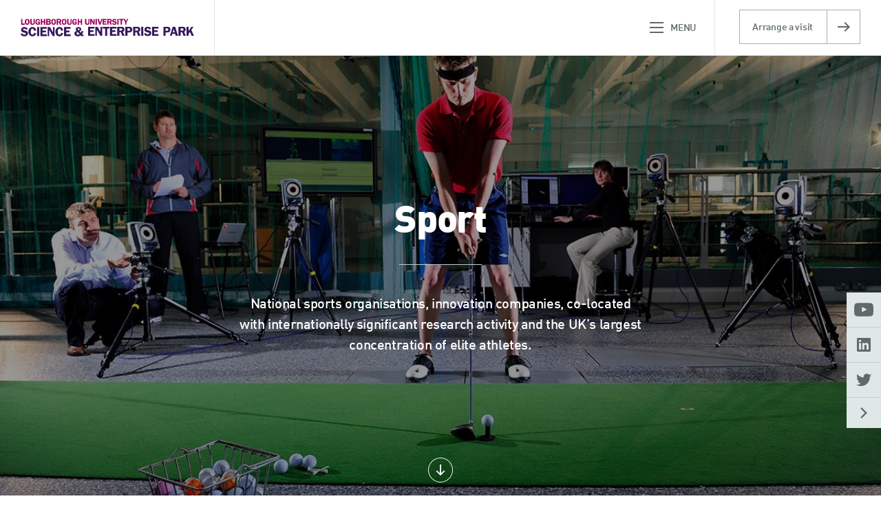

--- FILE ---
content_type: text/html; charset=UTF-8
request_url: https://www.lusep.co.uk/sport
body_size: 52493
content:
<!DOCTYPE html>
<html lang="en">  <head>
    <meta charset="UTF-8">
    <meta name="viewport" content="width=device-width, initial-scale=1.0, user-scalable=0">
    <meta name="description" content="Home to over 2,000 people in 50 organisations, LUSEP is a leading enterprise park in the heart of the UK. Offering an unrivalled opportunity for established organisations and start-ups alike to be part of a dynamic innovation community.">
    <meta name="format-detection" content="telephone=no">
    <link href="/assets/css/bootstrap.css" rel="stylesheet">
    <link rel="stylesheet" href="https://cdnjs.cloudflare.com/ajax/libs/fancybox/3.0.47/jquery.fancybox.min.css">
    <!--link(rel='stylesheet' href='https://cdn.jsdelivr.net/npm/pannellum@2.5.6/build/pannellum.css')-->
    <link rel="stylesheet" href="/assets/css/flickity.css">
    <link href="/assets/css/styles.css?v=33" rel="stylesheet">
    <link rel="shortcut icon" href="/favicon.ico" type="image/x-icon">
    <link rel="icon" href="/favicon.ico" type="image/x-icon">
    <!--script(src='https://cdn.jsdelivr.net/npm/pannellum@2.5.6/build/pannellum.js')-->
    <!-- Google tag (gtag.js)-->
    <script async="" src="https://www.googletagmanager.com/gtag/js?id=G-8CGM2EBTZN"></script>
    <script>
      window.dataLayer = window.dataLayer || [];
      function gtag() {
          dataLayer.push(arguments);
      }
      gtag('js', new Date());
      gtag('config', 'G-8CGM2EBTZN');
      
    </script>
    <title>LUSEP - Sport</title>
  </head>
  <style>
    .tenant-list {
        display: grid;
        grid-template-columns: repeat(2, 50%);
        width: 100%;
    }
    .tenant-list li {
        width: 100%;
        align-content: center;
    }
    @media (min-width: 1024px) {
        .tenant-list {
            grid-template-columns: repeat(4, 25%);
        }
    }
    html .list-inline > li {
        align-content: center;
    }
    
  </style>
  <body class="nav-expertise">
    <div id="header">
      <div class="logowrapper">
        <div class="logo hidden-xs"><a href="/"><img src="assets/images/logo.svg"></a></div>
        <div class="logo-mobile visible-xs"><a href="/"><img src="assets/images/logo-mobile.svg"></a></div>
      </div>
      <ul class="main-navigation list-inline">
        <li class="nav1"><a class="main dropdown" href="#"><span>About</span></a>
          <div class="dropheader">
            <div class="row">
              <div class="col-xs-6">
                <div class="padding-lg">
                  <h2>About</h2>
                  <ul>
                    <ul>
                      <li><a href="about">Vision</a></li>
                      <li><a href="meet-the-team">Meet the team</a></li>
                      <li><a href="tenant-directory">Tenant directory</a></li>
                      <li><a href="gallery">LUSEP gallery</a></li>
                      <li><a href="campus-partner-policy">Tenant policy    </a></li>
                    </ul>
                  </ul>
                </div>
              </div>
              <div class="col-xs-6">
                <div class="imageblock" style="background-image: url(assets/images/masterplan.jpg);"></div>
              </div>
            </div>
          </div>
        </li>
        <li class="nav2"><a class="main dropdown" href="#"><span>Join LUSEP</span></a>
          <div class="dropheader join-lusep">
            <div class="row">
              <div class="col-xs-6">
                <div class="padding-lg">
                  <p class="caption">Join LUSEP</p><a class="h2" href="join-lusep">Property Overview</a><span>Flexible, serviced property solutions for businesses at every stage.</span>
                </div>
                <div class="padding-lg secondary">
                  <ul>
                    <p class="caption">LUSEP Properties</p>
                    <ul>
                      <li><a href="lu-inc">Incubator (LUinc.)</a></li>
                      <li><a href="innovation-centre">Advanced Technology Innovation Centre</a></li>
                      <li><a href="charnwood-building">Charnwood building</a></li>
                      <li><a href="holywell-building">Holywell building</a></li>
                      <li><a href="michael-pearson-building">Michael Pearson building</a></li>
                      <li><a href="sport-park">SportPark</a></li>
                    </ul>
                  </ul>
                </div>
              </div>
              <div class="col-xs-6">
                <div class="imageblock" style="background-image: url(assets/images/available-now/afeature.jpg);"></div>
              </div>
            </div>
          </div>
        </li>
        <li class="nav5"><a class="main dropdown" href="#"><span>Expertise</span></a>
          <div class="dropheader">
            <div class="row">
              <div class="col-xs-6">
                <div class="padding-lg">
                  <h2>Expertise</h2>
                  <ul>
                    <ul>
                      <li><a href="expertise">Expertise overview</a></li>
                      <li><a href="advanced-manufacturing">Advanced manufacturing</a></li>
                      <li><a href="cleantech">Cleantech</a></li>
                      <li><a href="health-and-wellbeing">Health &amp; wellbeing</a></li>
                      <li><a href="software-crm">Software &amp; digital         </a></li>
                      <li><a href="sport">Sport</a></li>
                      <li><a href="transport">Transport technology   </a></li>
                    </ul>
                  </ul>
                </div>
              </div>
              <div class="col-xs-6">
                <div class="imageblock" style="background-image: url(assets/images/expertise/expertise.jpg);"></div>
              </div>
            </div>
          </div>
        </li>
        <li class="nav3"><a class="main dropdown" href="new-developments"><span>New developments</span></a>
          <div class="dropheader">
            <div class="row">
              <div class="col-xs-6">
                <div class="padding-lg">
                  <h2>New developments</h2>
                  <ul>
                    <ul>
                      <li><a href="sportpark-pavilion4">SportPark Pavilion 4<span>Completed March 2023</span></a></li>
                      <li><a href="new-developments">View new developments</a></li>
                      <li><a href="major-office-development">Major office development<span>Completed November 2020</span></a></li>
                      <li><a href="national-aerospace-specialist-facility">National aerospace specialist facility<span>Completed 2020</span></a></li>
                    </ul>
                  </ul>
                </div>
              </div>
              <div class="col-xs-6">
                <div class="imageblock" style="background-image: url(assets/images/new-developments/header-2.jpg);"></div>
              </div>
            </div>
          </div>
        </li>
        <li class="nav4"><a class="main dropdown" href="#"><span>Community &amp; support</span></a>
          <div class="dropheader">
            <div class="row">
              <div class="col-xs-6">
                <div class="padding-lg">
                  <h2>Community &amp; support</h2>
                  <ul>
                    <ul>
                      <li><a href="community">What's on offer</a></li>
                      <li><a href="added-benefits">Added benefits    </a></li>
                      <li><a href="information-for-tenants">Information for tenants  </a></li>
                      <li><a href="campus-directory">Campus directory</a></li>
                      <li><a href="news">News &amp; events</a></li>
                      <li><a href="job-vacancies">Job vacancies</a></li>
                      <li><a href="https://maps.lboro.ac.uk/">Campus map</a></li>
                    </ul>
                  </ul>
                </div>
              </div>
              <div class="col-xs-6">
                <div class="imageblock" style="background-image: url(assets/images/community/community.jpg);"></div>
              </div>
            </div>
          </div>
        </li>
      </ul>
      <ul class="sub-navigation list-inline">
        <li class="burger"><a class="main" href="#"><span>Menu</span></a></li>
        <li class="nav6"><a id="contactdropdown" href="#"><span>Contact</span></a></li>
        <div class="contact-dropdown dropheader">
          <ul>
            <li><a class="main" href="contact">Contact</a></li>
            <li><a class="main" href="location">Location</a></li>
          </ul>
          <div class="cbre">
            <style>
              @media (min-width: 1430px) {
                  .cbre p {
                      margin-left: 30px;
                  }
              
                  .cbre ul {
                      margin: 20px 30px 30px !important;
                  }
              
                  .cbre li {
                      border-bottom: 0 !important;
                  }
              
                  .cbre li a {
                      padding: 4px 0 !important;
                  }
              }
            </style>
            <p class="lead">CBRE</p>
            <ul>
              <li>Office +44(0) 121 616 5555</li>
              <li><a href="https://www.cbre.co.uk" target="_blank">www.cbre.co.uk</a></li>
            </ul>
            <ul>
              <li> <span class="spacer">Michellle Mills -</span><a href="mailto:michelle.mills@cbre.com">michelle.mills@cbre.com</a></li>
              <li> <span class="spacer">Luke Nowacki -</span><a href="mailto:luke.nowacki@cbre.com">luke.nowacki@cbre.com</a></li>
            </ul>
          </div>
        </div>
        <li class="arrange"><a href="/contact">
            <div class="button button-md" id="arrange">Arrange a visit</div></a></li>
        <div class="arrangeblock">
          <div class="margin-sm">
            <h4>Property agents</h4>
            <div class="keyline"></div>
            <div class="verticalmargin-sm">
              <p class="lead">CBRE</p>
              <ul>
                <li>Office +44(0) 121 616 5555</li>
                <li><a href="https://www.cbre.co.uk" target="_blank">www.cbre.co.uk</a></li>
              </ul>
              <ul>
                <li> <span class="spacer">Michellle Mills -</span><a href="mailto:michelle.mills@cbre.com">michelle.mills@cbre.com</a></li>
                <li> <span class="spacer">Luke Nowacki -</span><a href="mailto:luke.nowacki@cbre.com">luke.nowacki@cbre.com</a></li>
              </ul>
            </div>
          </div>
        </div>
      </ul>
    </div>
    <div id="touchnav">
      <div class="container">
        <div class="row">
          <div class="col-xs-12 col-sm-6">
            <ul class="touch">
              <li><a class="main dropdown about" href="#">About</a>
                <div class="visible-xs">
                  <div class="nav nav-about">
                    <ul>
                      <li><a href="about">Vision</a></li>
                      <li><a href="meet-the-team">Meet the team</a></li>
                      <li><a href="tenant-directory">Tenant directory</a></li>
                      <li><a href="gallery">LUSEP gallery</a></li>
                      <li><a href="campus-partner-policy">Tenant policy    </a></li>
                    </ul>
                  </div>
                </div>
              </li>
              <li><a class="main dropdown join-lusep" href="#">Join LUSEP</a>
                <div class="visible-xs">
                  <div class="nav nav-join-lusep"><a class="h2" href="join-lusep">Property Overview</a><span>Flexible, serviced property solutions for businesses at every stage.</span>
                    <p class="caption">LUSEP Properties</p>
                    <ul>
                      <li><a href="lu-inc">Incubator (LUinc.)</a></li>
                      <li><a href="innovation-centre">Advanced Technology Innovation Centre</a></li>
                      <li><a href="charnwood-building">Charnwood building</a></li>
                      <li><a href="holywell-building">Holywell building</a></li>
                      <li><a href="michael-pearson-building">Michael Pearson building</a></li>
                      <li><a href="sport-park">SportPark</a></li>
                    </ul>
                  </div>
                </div>
              </li>
              <li><a class="main" href="lu-inc"><span>Incubator</span></a></li>
              <li><a class="main dropdown expertise" href="#">Expertise</a>
                <div class="visible-xs">
                  <div class="nav nav-expertise">
                    <ul>
                      <li><a href="expertise">Expertise overview</a></li>
                      <li><a href="advanced-manufacturing">Advanced manufacturing</a></li>
                      <li><a href="cleantech">Cleantech</a></li>
                      <li><a href="health-and-wellbeing">Health &amp; wellbeing</a></li>
                      <li><a href="software-crm">Software &amp; digital         </a></li>
                      <li><a href="sport">Sport</a></li>
                      <li><a href="transport">Transport technology   </a></li>
                    </ul>
                  </div>
                </div>
              </li>
              <li><a class="main dropdown developments" href="new-developments">New developments</a>
                <div class="visible-xs">
                  <div class="nav nav-developments">
                    <ul>
                      <li><a href="sportpark-pavilion4">SportPark Pavilion 4<span>Completed March 2023</span></a></li>
                      <li><a href="new-developments">View new developments</a></li>
                      <li><a href="major-office-development">Major office development<span>Completed November 2020</span></a></li>
                      <li><a href="national-aerospace-specialist-facility">National aerospace specialist facility<span>Completed 2020</span></a></li>
                    </ul>
                  </div>
                </div>
              </li>
              <li><a class="main dropdown community" href="#">Community &amp; support</a>
                <div class="visible-xs">
                  <div class="nav nav-community">
                    <ul>
                      <li><a href="community">What's on offer</a></li>
                      <li><a href="added-benefits">Added benefits    </a></li>
                      <li><a href="information-for-tenants">Information for tenants  </a></li>
                      <li><a href="campus-directory">Campus directory</a></li>
                      <li><a href="news">News &amp; events</a></li>
                      <li><a href="job-vacancies">Job vacancies</a></li>
                      <li><a href="https://maps.lboro.ac.uk/">Campus map</a></li>
                    </ul>
                  </div>
                </div>
              </li>
              <li class="clickthrough"><a class="main" href="contact">Contact</a></li>
              <li class="clickthrough"><a class="main" href="location">Location</a></li>
              <li>
                <ul class="list-inline social">
                  <li><a class="youtube" href="https://www.youtube.com/playlist?list=PLxZznBvU4YC-pxTRj1wskHtU8VhUjOhZs" target="_blank"></a></li>
                  <li><a class="linkedin" href="https://www.linkedin.com/company/loughborough-university-science-and-enterprise-park" target="_blank"></a></li>
                  <li><a class="twitter" href="https://twitter.com/lboroimpact" target="_blank"></a></li>
                </ul>
              </li>
            </ul>
            <div class="arrangeblock hidden-sm hidden-md hidden-lg">
              <h4>Property agents</h4>
              <div class="keyline"></div>
              <div class="verticalmargin-sm">
                <p class="lead">CBRE</p>
                <ul>
                  <li>Office +44(0) 121 616 5555</li>
                  <li><a href="https://www.cbre.co.uk" target="_blank">www.cbre.co.uk</a></li>
                </ul>
                <ul>
                  <li> <span class="spacer">Michellle Mills -</span><a href="mailto:michelle.mills@cbre.com">michelle.mills@cbre.com</a></li>
                  <li> <span class="spacer">Luke Nowacki -</span><a href="mailto:luke.nowacki@cbre.com">luke.nowacki@cbre.com</a></li>
                </ul>
              </div>
            </div>
          </div>
          <div class="col-sm-6 hidden-xs">
            <div class="sidenav">
              <div class="nav nav-about">
                <ul>
                  <li><a href="about">Vision</a></li>
                  <li><a href="meet-the-team">Meet the team</a></li>
                  <li><a href="tenant-directory">Tenant directory</a></li>
                  <li><a href="gallery">LUSEP gallery</a></li>
                  <li><a href="campus-partner-policy">Tenant policy    </a></li>
                </ul>
              </div>
              <div class="nav nav-expertise">
                <ul>
                  <li><a href="expertise">Expertise overview</a></li>
                  <li><a href="advanced-manufacturing">Advanced manufacturing</a></li>
                  <li><a href="cleantech">Cleantech</a></li>
                  <li><a href="health-and-wellbeing">Health &amp; wellbeing</a></li>
                  <li><a href="software-crm">Software &amp; digital         </a></li>
                  <li><a href="sport">Sport</a></li>
                  <li><a href="transport">Transport technology   </a></li>
                </ul>
              </div>
              <div class="nav nav-join-lusep"><a class="h2" href="join-lusep">Property Overview</a><span>Flexible, serviced property solutions for businesses at every stage.</span>
                <p class="caption">LUSEP Properties</p>
                <ul>
                  <li><a href="lu-inc">Incubator (LUinc.)</a></li>
                  <li><a href="innovation-centre">Advanced Technology Innovation Centre</a></li>
                  <li><a href="charnwood-building">Charnwood building</a></li>
                  <li><a href="holywell-building">Holywell building</a></li>
                  <li><a href="michael-pearson-building">Michael Pearson building</a></li>
                  <li><a href="sport-park">SportPark</a></li>
                </ul>
              </div>
              <div class="nav nav-developments">
                <ul>
                  <li><a href="sportpark-pavilion4">SportPark Pavilion 4<span>Completed March 2023</span></a></li>
                  <li><a href="new-developments">View new developments</a></li>
                  <li><a href="major-office-development">Major office development<span>Completed November 2020</span></a></li>
                  <li><a href="national-aerospace-specialist-facility">National aerospace specialist facility<span>Completed 2020</span></a></li>
                </ul>
              </div>
              <div class="nav nav-community">
                <ul>
                  <li><a href="community">What's on offer</a></li>
                  <li><a href="added-benefits">Added benefits    </a></li>
                  <li><a href="information-for-tenants">Information for tenants  </a></li>
                  <li><a href="campus-directory">Campus directory</a></li>
                  <li><a href="news">News &amp; events</a></li>
                  <li><a href="job-vacancies">Job vacancies</a></li>
                  <li><a href="https://maps.lboro.ac.uk/">Campus map</a></li>
                </ul>
              </div>
            </div>
          </div>
        </div>
      </div>
    </div>
    <div id="socialbar">
      <ul class="social socialicons">
        <li><a class="youtube" href="https://www.youtube.com/playlist?list=PLxZznBvU4YC-pxTRj1wskHtU8VhUjOhZs" target="_blank"></a></li>
        <li><a class="linkedin" href="https://www.linkedin.com/company/loughborough-university-science-and-enterprise-park" target="_blank"></a></li>
        <li><a class="twitter" href="https://twitter.com/lboroimpact" target="_blank"></a></li>
      </ul>
      <div class="closesocials"><span></span></div>
    </div>
    <div id="jumptotop">
      <div class="jumpbutton"><span></span>
        <p>top</p>
      </div>
    </div>
    <div id="pagecontainer">
      <div id="backtotop"></div>
      <div class="general-afeature">
        <div class="content">
          <h1>Sport</h1>
          <div class="keyline"></div>
          <p class="intro">National sports organisations, innovation companies, co-located with internationally significant research activity and the UK’s largest concentration of elite athletes.</p>
        </div>
        <div class="imageblock" style="background-image:url(assets/images/home/sport.jpg);"></div>
      </div>
      <div class="greywrapper">   
        <div class="container">
          <div class="row" data-df-heightmatch-enabled="data-df-heightmatch-enabled">
            <div class="col-md-6">
              <div class="contentblock">
                <div class="imageblock video headinjury" href="javascript:;">
                  <div class="image" style="background-image:url(assets/images/expertise/cricket.jpg);"></div>
                </div>
                <div class="content" data-df-heightmatch-target="data-df-heightmatch-target" data-df-heightmatch-context="data-df-heightmatch-context">
                  <p class="caption">Expertise</p>
                  <h2>Preventing head injuries in sport</h2>
                  <div class="keyline"></div>
                  <p class="lead">In partnership with the ECB, BSI and leading manufacturers, the University’s Sports Technology Institute is raising the safety standards of cricket helmets to prevent serious and fatal head injuries in cricket and other sports.</p>
                  <div class="buttongroup"><a class="button videobutton headinjury" href="javascript:;">Watch video</a><a class="button" href="https://www.lboro.ac.uk/research/spotlights/cricket-safety-standards/" target="_blank" rel="noopener noreferrer">Read More                 </a></div>
                </div>
              </div>
            </div>
            <div class="col-md-6">
              <div class="contentblock">
                <div class="imageblock video spinalinjury" href="javascript:;">
                  <div class="image" style="background-image:url(assets/images/expertise/spinalinjuries.jpg);"></div>
                </div>
                <div class="content" data-df-heightmatch-target="data-df-heightmatch-target" data-df-heightmatch-context="data-df-heightmatch-context">
                  <p class="caption">Expertise</p>
                  <h2>Physical activity for spinal cord injuries</h2>
                  <div class="keyline"></div>
                  <p class="lead">In collaboration with partners worldwide, the University’s Peter Harrison Centre for Disability Sport has launched international exercise guidelines, based on gold-standard practices, for adults with a spinal cord injury (SCI).</p>
                  <div class="buttongroup"><a class="button videobutton spinalinjury" href="javascript:;">Watch video</a><a class="button" href="https://www.lboro.ac.uk/research/phc/" target="_blank" rel="noopener noreferrer">Read More                 </a></div>
                </div>
              </div>
            </div>
          </div>
        </div>
      </div>
      <div class="container spaced-container">
        <div class="row" data-df-heightmatch-enabled="data-df-heightmatch-enabled">
          <div class="col-md-6">
            <div class="contentblock bordered link">
              <div class="imageblock" style="background-image:url(assets/images/new-gallery/michael-pearson/03.jpg);"></div>
              <div class="content" data-df-heightmatch-target="data-df-heightmatch-target" data-df-heightmatch-context="data-df-heightmatch-context">
                <p class="caption">Expertise</p>
                <h2>Sports Technology Institute</h2>
                <div class="keyline"></div>
                <p class="lead">The £15M Institute on LUSEP is home to Loughborough University's Sports Technology Research Group, one of the world's leading research groups of its kind. The Group has established an international reputation for its work with global brands. The Institute houses state-of-the-art equipment and bespoke test rigs.</p>
                <div class="buttongroup"><a class="button" href="http://www.lboro.ac.uk/research/sti/">Visit Sports Technology Institute website </a></div>
              </div>
            </div>
          </div>
          <div class="col-md-6">
            <div class="contentblock bordered link">
              <div class="imageblock" style="background-image:url(assets/images/available-now/sport-park.jpg);"></div>
              <div class="content" data-df-heightmatch-target="data-df-heightmatch-target" data-df-heightmatch-context="data-df-heightmatch-context">
                <p class="caption">Expertise</p>
                <h2>SportPark</h2>
                <div class="keyline"></div>
                <p class="lead">SportPark is a purpose-built development for sports organisations. A major expansion was completed in March 2023 to increase the floorspace by 25%. The £9M Passivhaus development presents sports organisations with the unique opportunity to secure environmentally future-proof accommodation, tailored to their needs.</p>
                <div class="buttongroup"><a class="button" href="sport-park">Visit SportPark </a></div>
              </div>
            </div>
          </div>
        </div>
      </div>
      <!--.container.spaced-container
      .row
          .col-xs-12
              p.caption.text-center Sport
              h2.text-center Expertise &amp; specialist facilities
              p.text-center Co-location with Loughborough University’s world-leading research base ensures excellent opportunities for collaboration and a skilled graduate supply.  
              ul.linklist('data-df-heightmatch-enabled' = 'data-df-heightmatch-enabled')
                  a(href="http://www.ssehsactive.org.uk/home/index.html", target="_blank")
                      li('data-df-heightmatch-target' = 'data-df-heightmatch-target', 'data-df-heightmatch-context' = 'data-df-heightmatch-context') Activity evaluation 
                      
                  a(href="http://www.lboro.ac.uk/departments/materials/research/", target="_blank")
                      li('data-df-heightmatch-target' = 'data-df-heightmatch-target', 'data-df-heightmatch-context' = 'data-df-heightmatch-context') Advanced materials
                      
                  a(href="http://www.lboro.ac.uk/departments/aae/research/applied-aerodynamics/", target="_blank")
                      li('data-df-heightmatch-target' = 'data-df-heightmatch-target', 'data-df-heightmatch-context' = 'data-df-heightmatch-context') Applied aerodynamics  
              
                  a(href="http://www.lboro.ac.uk/departments/ssehs/research/research-centres/peter-harrison-centre/", target="_blank")
                      li('data-df-heightmatch-target' = 'data-df-heightmatch-target', 'data-df-heightmatch-context' = 'data-df-heightmatch-context') Disability sport  
                  
                  a(href="http://www.lboro.ac.uk/microsites/ssehs/biomechanics/gymnastics/index.html", target="_blank")
                      li('data-df-heightmatch-target' = 'data-df-heightmatch-target', 'data-df-heightmatch-context' = 'data-df-heightmatch-context') Gymnastics research                
                  
                  a(href="http://www.lboro.ac.uk/microsites/ssehs/olympic-studies/research.html", target="_blank")
                      li('data-df-heightmatch-target' = 'data-df-heightmatch-target', 'data-df-heightmatch-context' = 'data-df-heightmatch-context') Olympic studies and Research 
                  
                  a(href="http://www.ncsem-em.org.uk/", target="_blank")
                      li('data-df-heightmatch-target' = 'data-df-heightmatch-target', 'data-df-heightmatch-context' = 'data-df-heightmatch-context') Sport and exercise medicine      
                  
                  a(href="http://www.lboro.ac.uk/departments/ssehs/research/sport-performance/", target="_blank")
                      li('data-df-heightmatch-target' = 'data-df-heightmatch-target', 'data-df-heightmatch-context' = 'data-df-heightmatch-context') Sport performance  
                  
                  a(href="http://www.lboro.ac.uk/research/sti/working-with-us/getting-involved/", target="_blank")
                      li('data-df-heightmatch-target' = 'data-df-heightmatch-target', 'data-df-heightmatch-context' = 'data-df-heightmatch-context') Sports technology
                  
                  a(href="http://www.lboro.ac.uk/departments/ssehs/research/research-centres/research-groups/physical-education-sport-pedagogy/young-people-sport-social-inclusion/", target="_blank")
                      li('data-df-heightmatch-target' = 'data-df-heightmatch-target', 'data-df-heightmatch-context' = 'data-df-heightmatch-context') Young People, Sport and Social Inclusion   
      
      -->
      <div class="container-fluid">
        <div class="row">
          <div class="col-lg-6">
            <div class="imageblock" style="background-image:url(assets/images/expertise/sport/expertise.jpg);"></div>
          </div>
          <div class="col-lg-6">
            <div class="contentwrapper">
              <div class="content">
                <p class="caption">Sport</p>
                <h2>Expertise &amp; specialist facilities</h2>
                <p class="lead">The world’s leading university for sport (Number 1 in the world for sports-related subjects in the QS World University Ranking since 2017), Loughborough’s high-performance  environment provides the expertise, facilities and support to enable businesses in the sports sector to achieve excellence.</p>
                <div class="keyline"></div>
                <div class="buttongroup"><a class="button" href="https://www.lboro.ac.uk/about/qs-world-sport" target="_blank" rel="noopener noreferrer">Find out more</a></div>
              </div>
            </div>
          </div>
        </div>
      </div>
      <div class="greywrapper">   
        <div class="container">
          <div class="row" data-df-heightmatch-enabled="data-df-heightmatch-enabled">
            <div class="col-md-6">
              <div class="contentblock">
                <div class="imageblock video wcf" href="javascript:;">
                  <div class="image" style="background-image:url(assets/images/lu-inc/sports-tech-v3.jpg);"></div>
                </div>
                <div class="content" data-df-heightmatch-target="data-df-heightmatch-target" data-df-heightmatch-context="data-df-heightmatch-context">
                  <p class="caption">Expertise</p>
                  <!--h2 &nbsp;-->
                  <div class="keyline"></div>
                  <p class="lead">Loughborough University has led the way in advanced game-relevant laboratory analysis that, in partnership with adidas, has been at the heart of every FIFA World Cup ball for the last 20 years. Startups to global brands have accessed Loughborough’s expertise to drive further product innovations in football as well as other ball sports.</p>
                  <div class="buttongroup"><a class="button videobutton incus" href="javascript:;">Watch video</a><a class="button" href="https://www.lboro.ac.uk/news-events/news/2022/december/world-cup-football-tested-on-campus/" target="_blank" rel="noopener noreferrer">Find out more</a></div>
                </div>
              </div>
            </div>
            <div class="col-md-6">
              <div class="contentblock">
                <div class="imageblock video ping" href="javascript:;">
                  <div class="image" style="background-image:url(assets/images/ping.jpg);"></div>
                </div>
                <div class="content" data-df-heightmatch-target="data-df-heightmatch-target" data-df-heightmatch-context="data-df-heightmatch-context">
                  <p class="caption">Expertise</p>
                  <!--h2 &nbsp;-->
                  <div class="keyline"></div>
                  <p class="lead">The PING Performance Research Centre launched at LUSEP in July 2022 enables PING engineers and Loughborough researchers to study the mechanics of the golf swing in more detail than ever before as they continue to meticulously develop pioneering equipment that allows golfers to play their best.</p>
                  <div class="buttongroup"><a class="button videobutton ping" href="javascript:;">Watch video</a><a class="button" href="https://www.lboro.ac.uk/news-events/news/2022/july/ping-performance-research-centre-opens/" target="_blank" rel="noopener noreferrer">Find out more</a></div>
                </div>
              </div>
            </div>
          </div>
        </div>
      </div>
      <div class="container spaced-container">
        <div class="row">
          <div class="col-xs-12">
            <h2 class="text-center">Sport organisations and activities at LUSEP</h2>
          </div>
        </div>
        <div class="row">
          <div class="col-sm-12">
            <ul class="tenant-list list-inline" data-df-heightmatch-enabled="data-df-heightmatch-enabled">
                                  <li data-df-heightmatch-target="data-df-heightmatch-target" data-df-heightmatch-context="data-df-heightmatch-context">
                        <a href="../tenant-directory#activity-alliance">
                            <img src="//images.ctfassets.net/gc4hxqq0sq6a/5sZwAZ9yHCUsuYaayY2MWK/29805c5b407e1870103f60ac7325a83b/Activity_Alliance_logo_2_.jpg" />
                        </a>
                    </li>
                                    <li data-df-heightmatch-target="data-df-heightmatch-target" data-df-heightmatch-context="data-df-heightmatch-context">
                        <a href="../tenant-directory#british-swimming">
                            <img src="//images.ctfassets.net/gc4hxqq0sq6a/2Oj5kwxLlS4UsE42e4uMSc/5582fe16854ec2639275a09dd1aaa9eb/AquaticsGB-logo.jpg" />
                        </a>
                    </li>
                                    <li data-df-heightmatch-target="data-df-heightmatch-target" data-df-heightmatch-context="data-df-heightmatch-context">
                        <a href="../tenant-directory#athlete-place">
                            <img src="//images.ctfassets.net/gc4hxqq0sq6a/6YZ0pqjyNbNCWV4DiSEu1C/86ada38196f60126fa814ab5d5b80dce/athlete-place-logo2.jpg" />
                        </a>
                    </li>
                                    <li data-df-heightmatch-target="data-df-heightmatch-target" data-df-heightmatch-context="data-df-heightmatch-context">
                        <a href="../tenant-directory#ato-gear">
                            <img src="//images.ctfassets.net/gc4hxqq0sq6a/4XVkhLNmMgGNAlEBgXczPg/ba75d2aa5b728300215ddf1dfc3541ff/ATO_Gear_Arion.png" />
                        </a>
                    </li>
                                    <li data-df-heightmatch-target="data-df-heightmatch-target" data-df-heightmatch-context="data-df-heightmatch-context">
                        <a href="../tenant-directory#british-athletics">
                            <img src="//images.ctfassets.net/gc4hxqq0sq6a/4eQ7WbSJfOgMQ6ACeGgoiG/b8acbdb043097e1f412c8a980321a1b7/british-athletics-logo-1-v1.jpg" />
                        </a>
                    </li>
                                    <li data-df-heightmatch-target="data-df-heightmatch-target" data-df-heightmatch-context="data-df-heightmatch-context">
                        <a href="../tenant-directory#british-wheelchair-basketball-association">
                            <img src="//images.ctfassets.net/gc4hxqq0sq6a/5Xsst3yIGS4UM714Ya0gwh/c0b05d674d338c5c88d2336bb18ce171/basketball-logo.jpg" />
                        </a>
                    </li>
                                    <li data-df-heightmatch-target="data-df-heightmatch-target" data-df-heightmatch-context="data-df-heightmatch-context">
                        <a href="../tenant-directory#cimspa">
                            <img src="//images.ctfassets.net/gc4hxqq0sq6a/XYuXcsuieqlbtUFCyaWWX/939b0057520fbb2e8bb5971b24bf117d/CIMSPA.png" />
                        </a>
                    </li>
                                    <li data-df-heightmatch-target="data-df-heightmatch-target" data-df-heightmatch-context="data-df-heightmatch-context">
                        <a href="../tenant-directory#codamotion">
                            <img src="//images.ctfassets.net/gc4hxqq0sq6a/3dWMt3rOpofRQ7LH7dsHx2/5e7ffb69ce00b4f848f42857bf069644/Codamotion_Brand_Logo_March_2018_Col.png" />
                        </a>
                    </li>
                                    <li data-df-heightmatch-target="data-df-heightmatch-target" data-df-heightmatch-context="data-df-heightmatch-context">
                        <a href="../tenant-directory#dineticq">
                            <img src="//images.ctfassets.net/gc4hxqq0sq6a/417QRBEnhVfwQsCLf4do76/1838ea6e2939a2eb0cc38d997c41cf03/dineticq-lusep-logo.jpg" />
                        </a>
                    </li>
                                    <li data-df-heightmatch-target="data-df-heightmatch-target" data-df-heightmatch-context="data-df-heightmatch-context">
                        <a href="../tenant-directory#england-and-wales-cricket-board">
                            <img src="//images.ctfassets.net/gc4hxqq0sq6a/5TQiEnGBe8UGwcuE6q6EkI/7fb98b1c12935819314d31c655ace154/ecb-logo-1-v1.jpg" />
                        </a>
                    </li>
                                    <li data-df-heightmatch-target="data-df-heightmatch-target" data-df-heightmatch-context="data-df-heightmatch-context">
                        <a href="../tenant-directory#england-netball">
                            <img src="//images.ctfassets.net/gc4hxqq0sq6a/6RdfW2EQWAekuSYym2EuEI/08dc0827ba5f6f9d14151c4ab36fd5a3/england-netball-logo.jpg" />
                        </a>
                    </li>
                                    <li data-df-heightmatch-target="data-df-heightmatch-target" data-df-heightmatch-context="data-df-heightmatch-context">
                        <a href="../tenant-directory#kinetic-biosciences">
                            <img src="//images.ctfassets.net/gc4hxqq0sq6a/3NoCo9VcbufNoqGwV3OdUq/d5cb76262411520918bbb296bbb758b8/NEO_Logo.jpg" />
                        </a>
                    </li>
                                    <li data-df-heightmatch-target="data-df-heightmatch-target" data-df-heightmatch-context="data-df-heightmatch-context">
                        <a href="../tenant-directory#orb">
                            <img src="//images.ctfassets.net/gc4hxqq0sq6a/44Fgiou0KREciy21btIZyu/c1603be0c99d6928620caa03a97a1a93/orb-logo-page.jpg" />
                        </a>
                    </li>
                                    <li data-df-heightmatch-target="data-df-heightmatch-target" data-df-heightmatch-context="data-df-heightmatch-context">
                        <a href="../tenant-directory#ping">
                            <img src="//images.ctfassets.net/gc4hxqq0sq6a/4awWmPBCsWA0e7UTpWHlsh/01d434ee9d09424dc69e8ad2cb6381a3/0024766_ping.png" />
                        </a>
                    </li>
                                    <li data-df-heightmatch-target="data-df-heightmatch-target" data-df-heightmatch-context="data-df-heightmatch-context">
                        <a href="../tenant-directory#progressive-sports">
                            <img src="//images.ctfassets.net/gc4hxqq0sq6a/46ZRNR8Tc4SAgmeoMKYCiI/ed3a02187647ce54bbb75a60ce4b7da1/progressive-sports-1-v1.jpg" />
                        </a>
                    </li>
                                    <li data-df-heightmatch-target="data-df-heightmatch-target" data-df-heightmatch-context="data-df-heightmatch-context">
                        <a href="../tenant-directory#rewire">
                            <img src="//images.ctfassets.net/gc4hxqq0sq6a/0pbKtR3Fk4cmfBQ9Ck3lX/a10e7f62f4ea6eedf95a706e40237a04/rewire-logo.jpg" />
                        </a>
                    </li>
                                    <li data-df-heightmatch-target="data-df-heightmatch-target" data-df-heightmatch-context="data-df-heightmatch-context">
                        <a href="../tenant-directory#sport-england">
                            <img src="//images.ctfassets.net/gc4hxqq0sq6a/6YIyFyMKjeQ2gqsgsmyKA/d90217553d0c79c2729b5b083763471d/sport-england-logo-1-v1.jpg" />
                        </a>
                    </li>
                                    <li data-df-heightmatch-target="data-df-heightmatch-target" data-df-heightmatch-context="data-df-heightmatch-context">
                        <a href="../tenant-directory#swim-england">
                            <img src="//images.ctfassets.net/gc4hxqq0sq6a/5MVb4XYezeAmSecG2CEyAq/c3145c092fa446a2397cbc467000a13c/swim-england.jpg" />
                        </a>
                    </li>
                                    <li data-df-heightmatch-target="data-df-heightmatch-target" data-df-heightmatch-context="data-df-heightmatch-context">
                        <a href="../tenant-directory#tzuka">
                            <img src="//images.ctfassets.net/gc4hxqq0sq6a/1zAu5IytrCGqcCyec0Q22u/933ac7d9d21c8c2c9014a41d1392bb10/tzuka-logo.jpg" />
                        </a>
                    </li>
                                    <li data-df-heightmatch-target="data-df-heightmatch-target" data-df-heightmatch-context="data-df-heightmatch-context">
                        <a href="../tenant-directory#uk-anti-doping">
                            <img src="//images.ctfassets.net/gc4hxqq0sq6a/6CKPbx8xD2OtJJKtmfX12C/5d1b8a7ed44f237af883969fbb835e54/uk-anti-doping-logo.jpg" />
                        </a>
                    </li>
                                    <li data-df-heightmatch-target="data-df-heightmatch-target" data-df-heightmatch-context="data-df-heightmatch-context">
                        <a href="../tenant-directory#uk-talent-team">
                            <img src="//images.ctfassets.net/gc4hxqq0sq6a/22RcKve10Em24uA8oaOG0C/ac2b2358c4bfe262e2931bc93d1aa1ad/uk-sport-logo-1-v1.jpg" />
                        </a>
                    </li>
                                    <li data-df-heightmatch-target="data-df-heightmatch-target" data-df-heightmatch-context="data-df-heightmatch-context">
                        <a href="../tenant-directory#uk-sports-institute">
                            <img src="//images.ctfassets.net/gc4hxqq0sq6a/7nlktKiFBAqNBTUSNsYzlR/b1359a07058eaa9249399426fbdfb0ef/uk-sports-institute-logo.jpg" />
                        </a>
                    </li>
                                    <li data-df-heightmatch-target="data-df-heightmatch-target" data-df-heightmatch-context="data-df-heightmatch-context">
                        <a href="../tenant-directory#volleyball-england">
                            <img src="//images.ctfassets.net/gc4hxqq0sq6a/5wVxav44xy8ISemsuaiW0m/3905f4f724155bfe6b9d15afcf59ab30/volleyball-england-logo-1-v1.jpg" />
                        </a>
                    </li>
                                    <li data-df-heightmatch-target="data-df-heightmatch-target" data-df-heightmatch-context="data-df-heightmatch-context">
                        <a href="../tenant-directory#youth-sport-trust">
                            <img src="//images.ctfassets.net/gc4hxqq0sq6a/6noBGL9rA3N7DBGiLjCH6S/6fca318262309ce4102774320e766bf7/yst-logo.jpg" />
                        </a>
                    </li>
                              
            </ul>
            <div class="buttongroup text-center">
              <div class="button revealmore">See all Sport organisations</div>
            </div>
          </div>
        </div>
      </div>
    </div>
    <div id="footer">
      <div class="fountainblue">
        <div class="container small-spaced-container">
          <div class="row">
            <div class="col-xs-12">
              <h4 class="text-center">Quick links</h4>
              <div class="verticalmargin-md">
                <div class="row">
                  <div class="footernavblock col-xs-12 col-sm-4">
                    <p class="lead"><a href="about">About</a></p>
                    <ul>
                      <li><a href="about">Vision</a></li>
                      <li><a href="meet-the-team">Meet the team</a></li>
                      <li><a href="tenant-directory">Tenant directory</a></li>
                      <li><a href="gallery">LUSEP gallery</a></li>
                      <li><a href="campus-partner-policy">Tenant policy    
                          <li><a href="/assets/downloads/lusep-e-brochure-2.pdf" target="_blank">View brochure</a></li></a></li>
                    </ul>
                  </div>
                  <div class="footernavblock col-xs-12 col-sm-4">
                    <p class="lead"><a href="expertise">Expertise</a></p>
                    <ul>
                      <li><a href="expertise">Expertise overview</a></li>
                      <li><a href="advanced-manufacturing">Advanced manufacturing</a></li>
                      <li><a href="cleantech">Cleantech</a></li>
                      <li><a href="health-and-wellbeing">Health &amp; wellbeing</a></li>
                      <li><a href="software-crm">Software &amp; digital         </a></li>
                      <li><a href="sport">Sport</a></li>
                      <li><a href="transport">Transport technology   </a></li>
                    </ul>
                  </div>
                  <div class="footernavblock col-xs-12 col-sm-4">
                    <p class="lead"><a href="join-lusep">Join LUSEP</a></p>
                    <ul>
                      <li><a href="join-lusep">Property overview</a></li>
                      <li><a href="lu-inc">Incubator: LUinc.</a></li>
                      <li><a href="innovation-centre">Advanced Technology Innovation Centre</a></li>
                      <li><a href="charnwood-building">Charnwood building</a></li>
                      <li><a href="holywell-building">Holywell building</a></li>
                      <li><a href="michael-pearson-building">Michael Pearson building</a></li>
                      <li><a href="sport-park">SportPark</a></li>
                    </ul>
                  </div>
                </div>
                <div class="row">
                  <div class="footernavblock col-xs-12 col-sm-4">
                    <p class="lead"><a href="community">Community &amp; support</a></p>
                    <ul>
                      <li><a href="community">What's on offer</a></li>
                      <li><a href="added-benefits">Added benefits    </a></li>
                      <li><a href="information-for-tenants">Information for tenants  </a></li>
                      <li><a href="campus-directory">Campus directory</a></li>
                      <li><a href="news">News &amp; events</a></li>
                      <li><a href="job-vacancies">Job vacancies</a></li>
                      <li><a href="https://maps.lboro.ac.uk/">Campus map</a></li>
                    </ul>
                  </div>
                  <div class="footernavblock col-xs-12 col-sm-4">
                    <p class="lead"><a href="contact">Connect</a></p>
                    <ul>
                      <!--li-->
                      <!--    a(href="subscribe") Join the mailing list-->
                      <li><a href="meet-the-team">Meet the team</a></li>
                      <li><a href="contact">Contact</a></li>
                      <li>
                        <ul class="list-inline social">
                          <li><a class="youtube" href="https://www.youtube.com/playlist?list=PLxZznBvU4YC-pxTRj1wskHtU8VhUjOhZs" target="_blank"></a></li>
                          <li><a class="linkedin" href="https://www.linkedin.com/company/loughborough-university-science-and-enterprise-park" target="_blank"></a></li>
                          <li><a class="twitter" href="https://twitter.com/lboroimpact" target="_blank"></a></li>
                        </ul>
                      </li>
                    </ul>
                  </div>
                </div>
              </div>
            </div>
          </div>
        </div>
      </div>
      <div class="charcoal">
        <div class="container small-spaced-container partners">
          <div class="row">
            <div class="col-xs-12">
              <div class="row">
                <div class="col-xs-10 col-xs-offset-1 col-md-4 col-md-offset-4"><img class="img-responsive" src="assets/images/logo/logo-lu.svg"></div>
              </div>
              <div class="row">
                <div class="topverticalmargin-md">
                  <div class="col-xs-12">
                    <p class="caption text-center">in partnership with</p>
                  </div>
                </div>
              </div>
              <div class="row">
                <div class="topverticalmargin-sm">
                  <div class="col-xs-12">
                    <ul class="list-inline text-center partners">
                      <li><img class="img-responsive" src="assets/images/logo/logo-charnwood.png"></li>
                      <li><img class="img-responsive" src="assets/images/logo/logo-ezone.png"></li>
                      <li><img class="img-responsive" src="assets/images/logo/logo-government.png"></li>
                      <li><img class="img-responsive" src="assets/images/logo/logo-leicester.png"></li>
                      <li><img class="img-responsive" src="assets/images/logo/logo-llep.png"></li>
                      <li><img class="img-responsive" src="assets/images/logo/logo-ukspa.png"></li>
                    </ul>
                  </div>
                </div>
              </div>
            </div>
          </div>
        </div>
        <div class="border-top">
          <div class="container">
            <div class="verticalmargin-sm">
              <div class="sitecredit hidden-sm hidden-xs">
                <p><span>Site credit</span><span class="defacto">De-Facto.com</span></p>
              </div>
              <div class="row">
                <div class="col-xs-12">
                  <p class="text-center">Loughborough University Science and Enterprise Park, Loughborough, Leicestershire, LE11 3QF</p>
                  <p class="text-center privacy">Loughborough University collects and holds some personal information about how you use our website when you visit us. Find out more <a href="https://www.lboro.ac.uk/privacy/" target="_blank">here</a>.</p>
                  <p class="text-center copyright">© 2021 Loughborough University Science and Enterprise Park. All rights reserved.</p>
                </div>
              </div>
              <div class="row visible-sm visible-xs sitecredit">
                <div class="col-xs-12">
                  <p class="text-center">Site by De-Facto.com</p>
                </div>
              </div>
            </div>
          </div>
        </div>
      </div>
    </div>
  </body>
  <script src="//code.jquery.com/jquery-3.2.1.min.js"></script>
  <script src="/assets/js/flickity.pkgd.min.js"></script>
  <script src="https://cdnjs.cloudflare.com/ajax/libs/fancybox/3.0.47/jquery.fancybox.min.js"></script>
  <script src="/assets/js/directory.js?v=32"></script>
  <!--script(src='https://cdn.jsdelivr.net/npm/pannellum@2.5.6/build/pannellum.js')-->
  <script src="/assets/js/vendor/moment.min.js?v=32"></script>
  <script src="/assets/js/vendor/panolens.min.js?v=32"></script>
  <script src="/assets/js/jquery.waypoints.js"></script>
  <script src="/assets/js/general.min.js?v=32"></script>
  <script src="/assets/js/map.min.js?v=32"></script>
  <script src="/assets/js/gallery.min.js?v=32"></script>
  <script src="/assets/js/twitter-links.min.js?v=32"></script>
  <script src="/assets/js/height-matcher.min.js?v=32"> </script>
</html>

--- FILE ---
content_type: text/css
request_url: https://www.lusep.co.uk/assets/css/styles.css?v=33
body_size: 254169
content:
@charset "UTF-8";
.block {
  float: left; }

.fullwidth {
  width: 100%; }

.fullheight, .googlemap {
  height: calc(100vh - 80px); }

.halfwidth {
  width: 50%; }

.halfheight {
  height: 50vw; }

.fixed {
  position: fixed;
  top: 80px;
  bottom: 0;
  z-index: 0; }

/*
This CSS resource incorporates links to font software which is the valuable copyrighted property of Monotype and/or its suppliers. You may not attempt to copy, install, redistribute, convert, modify or reverse engineer this font software. Please contact Monotype with any questions regarding Web Fonts: http://www.fontshop.com
*/
@font-face {
  font-family: "DIN W01 Black";
  src: url("../fonts/5425993/1649cdb9-9d1d-45c1-a4f4-f89ffd7f602f.eot?#iefix");
  src: url("../fonts/5425993/1649cdb9-9d1d-45c1-a4f4-f89ffd7f602f.eot?#iefix") format("eot"), url("../fonts/5425993/69a6a09d-674d-41dd-9a87-4137b47bc191.woff2") format("woff2"), url("../fonts/5425993/82524774-35cd-4dd0-b03e-643e83eec686.woff") format("woff"), url("../fonts/5425993/164b143e-b89d-4f66-86a0-705070a4cb17.ttf") format("truetype"); }

@font-face {
  font-family: "DIN W01 Medium";
  src: url("../fonts/5426076/9f48a411-8295-4ad8-b97a-f4cc38cef43d.eot?#iefix");
  src: url("../fonts/5426076/9f48a411-8295-4ad8-b97a-f4cc38cef43d.eot?#iefix") format("eot"), url("../fonts/5426076/79949f65-d692-489f-bd6b-b62647297229.woff2") format("woff2"), url("../fonts/5426076/b9597dec-1d68-488e-87e0-d7824cf36028.woff") format("woff"), url("../fonts/5426076/964c9b01-5d07-4ef1-8b71-3b173b54fbcc.ttf") format("truetype"); }

/* css3 transforms */
.resettransform, .general-afeature.join-lusep .content, .content.left, .contentblock .content, .leftcontentblock .content, .container-fluid .imageblock.left .content,
.container-fluid .allcenter.left .content,
.container-fluid .contentwrapper.left .content, .container-fluid .nosetheight .imageblock .contentblock, .container-fluid .nosetheight .imageblock .leftcontentblock,
.container-fluid .nosetheight .allcenter .contentblock, .container-fluid .nosetheight .allcenter .leftcontentblock,
.container-fluid .nosetheight .negativeblock .contentblock, .container-fluid .nosetheight .negativeblock .leftcontentblock {
  -webkit-transform: translateX(0%) translateY(0%);
  -ms-transform: translateX(0%) translateY(0%);
  transform: translateX(0%) translateY(0%); }

.centertransform, .content, .imageblock.video:before, .iconlist .icon img,
.iconboxwrapper .icon img, .iconlist li .imagewrapper img {
  -webkit-transform: translateX(-50%) translateY(-50%);
  -ms-transform: translateX(-50%) translateY(-50%);
  transform: translateX(-50%) translateY(-50%); }

.centerhorizonal, h5:after, p.leadcaption:after, #header .dropheader.join-lusep ul li a.leadcaption:after, .general-afeature.addedvalue ul.buttongroup {
  -webkit-transform: translateX(-50%);
  -ms-transform: translateX(-50%);
  transform: translateX(-50%); }

.centervertical, .featurednews .content {
  -webkit-transform: translateY(-50%);
  -ms-transform: translateY(-50%);
  transform: translateY(-50%); }

.background-cover, .imageblock, .imageblock.video .image, .fluidimagewrapper .fluidimage {
  background-size: cover;
  background-position: center center; }

.absolute-allcorners, .general-afeature .imageblock, .button:before, #enquiry-form button:before, #subForm button:before, .imageblock.video .image, .linklist li:before {
  display: block;
  position: absolute;
  top: 0;
  left: 0;
  right: 0;
  bottom: 0; }

.absolute-toprightbottom, .button:after, #enquiry-form button:after, #subForm button:after {
  display: block;
  position: absolute;
  top: 0;
  right: 0;
  bottom: 0; }

.max-width, .max-width-center, .content, .content h1, .content h2, .content h3, .content h4, .content #touchnav ul li a.main, #touchnav ul li .content a.main, .content p, .content #header .dropheader.join-lusep ul li a, #header .dropheader.join-lusep ul li .content a {
  width: 90%;
  max-width: 590px;
  margin-left: 0; }

.max-width-center, .content, .content h1, .content h2, .content h3, .content h4, .content #touchnav ul li a.main, #touchnav ul li .content a.main, .content p, .content #header .dropheader.join-lusep ul li a, #header .dropheader.join-lusep ul li .content a {
  margin-left: auto;
  margin-right: auto; }

h1, h2, h3, h4, #touchnav ul li a.main, h5, li, p, #header .dropheader.join-lusep ul li a {
  letter-spacing: -0.02em;
  margin: 0;
  -webkit-font-smoothing: antialiased;
  color: #5F6A6C;
  font-family: "Helvetica Neue", Helvetica, Arial, sans-serif; }

h1, h2, h3, h4, #touchnav ul li a.main, h5 {
  font-family: "DIN W01 Black";
  line-height: 1.05em;
  color: #36195C; }

h4, #touchnav ul li a.main, h5, li, p, #header .dropheader.join-lusep ul li a {
  color: #5F6A6C; }

h1 {
  font-size: 55px;
  margin-bottom: 30px; }

h2 {
  font-size: 35px;
  margin-bottom: 20px; }
  .col3 h2 {
    font-size: 30px; }

h3 {
  font-size: 28px;
  margin-bottom: 20px;
  line-height: 1.2em; }

h4, #touchnav ul li a.main {
  font-size: 20px;
  margin-bottom: 10px; }

h5 {
  font-size: 16px;
  text-align: center;
  position: relative;
  padding-bottom: 30px;
  margin-bottom: 30px;
  font-family: "DIN W01 Medium"; }
  h5:after {
    content: '';
    display: block;
    position: absolute;
    bottom: 0;
    left: 50%;
    width: 100px;
    height: 1px;
    background: #DDD; }

@media (min-width: 768px) and (max-width: 991px) {
  h1 {
    font-size: 40px;
    margin-bottom: 25px; }
  h2 {
    font-size: 28px !important; }
  h3 {
    font-size: 25px !important; } }

@media (max-width: 767px) {
  h1 {
    font-size: 28px;
    margin-bottom: 20px; }
  h2 {
    font-size: 25px !important; }
  h3 {
    font-size: 23px !important; } }

p, #header .dropheader.join-lusep ul li a {
  font-size: 15px;
  line-height: 25px;
  margin-bottom: 10px;
  max-width: 590px; }
  p.text-center, #header .dropheader.join-lusep ul li a.text-center {
    margin-left: auto;
    margin-right: auto; }
  p.intro, #header .dropheader.join-lusep ul li a.intro {
    font-size: 20px;
    line-height: 30px;
    font-family: "DIN W01 Medium"; }
    p.intro a, #header .dropheader.join-lusep ul li a.intro a {
      text-decoration: underline; }
  p.lead, #header .dropheader.join-lusep ul li a {
    font-size: 17px;
    line-height: 27px;
    font-family: "DIN W01 Medium";
    margin-bottom: 10px; }
  p.wide, #header .dropheader.join-lusep ul li a.wide {
    max-width: 610px; }
  p.caption, p.leadcaption, #header .dropheader.join-lusep ul li a.leadcaption, #header .dropheader.join-lusep ul li a.caption {
    font-size: 12px;
    line-height: 14px;
    text-transform: uppercase;
    letter-spacing: 0.3em;
    color: #ABAFAF; }
    p.caption.dark, p.dark.leadcaption, #header .dropheader.join-lusep ul li a.dark.leadcaption, #header .dropheader.join-lusep ul li a.caption.dark {
      color: #5F6A6C; }
    p.caption + h2, p.leadcaption + h2, #header .dropheader.join-lusep ul li a.leadcaption + h2, #header .dropheader.join-lusep ul li a.caption + h2 {
      margin-top: 30px; }
  p.small-caption, #header .dropheader.join-lusep ul li a.small-caption {
    font-size: 13px;
    letter-spacing: 0em;
    line-height: 1.4em;
    text-transform: none;
    margin-bottom: 30px;
    color: #808585; }
  p.leadcaption, #header .dropheader.join-lusep ul li a.leadcaption {
    padding-bottom: 30px;
    margin-bottom: 30px;
    position: relative; }
    p.leadcaption:after, #header .dropheader.join-lusep ul li a.leadcaption:after {
      content: '';
      display: block;
      position: absolute;
      bottom: 0;
      left: 50%;
      width: 100px;
      height: 1px;
      background: #DDD; }
  .testimonial p, .testimonial #header .dropheader.join-lusep ul li a, #header .dropheader.join-lusep ul li .testimonial a {
    font-family: "DIN W01 Medium";
    font-size: 16px;
    line-height: 24px; }
  p.author, #header .dropheader.join-lusep ul li a.author {
    font-family: "DIN W01 Medium";
    font-size: 17px;
    color: #36195C; }
    p.author span, #header .dropheader.join-lusep ul li a.author span {
      display: block;
      color: #5F6A6C;
      margin: 0; }
    p.author a, #header .dropheader.join-lusep ul li a.author a {
      text-decoration: underline; }
  @media (max-width: 767px) {
    p, #header .dropheader.join-lusep ul li a {
      font-size: 14px;
      line-height: 24px;
      letter-spacing: 0; }
      p.intro, #header .dropheader.join-lusep ul li a.intro {
        font-size: 17px;
        line-height: 24px; }
      p.lead, #header .dropheader.join-lusep ul li a {
        font-size: 16px;
        line-height: 24px; } }

#twitter-feed p, #twitter-feed #header .dropheader.join-lusep ul li a, #header .dropheader.join-lusep ul li #twitter-feed a {
  letter-spacing: 0; }

.text-center p, .text-center #header .dropheader.join-lusep ul li a, #header .dropheader.join-lusep ul li .text-center a {
  margin-left: auto;
  margin-right: auto; }

.main, #jumptotop .jumpbutton p, #jumptotop .jumpbutton #header .dropheader.join-lusep ul li a, #header .dropheader.join-lusep ul li #jumptotop .jumpbutton a,
.submenubutton p,
.submenubutton #header .dropheader.join-lusep ul li a,
#header .dropheader.join-lusep ul li .submenubutton a {
  font-size: 14px;
  font-family: "DIN W01 Medium";
  text-transform: uppercase; }

#breadcrumbs ul li a {
  font-size: 12px;
  font-family: "DIN W01 Medium";
  text-transform: uppercase; }

a.button,
.button,
#enquiry-form button,
#subForm button,
.fakebutton {
  font-family: "DIN W01 Medium"; }

.special {
  position: relative;
  top: -30px; }

/* Lists */
.list-inline {
  padding: 0;
  margin: 0; }

ul {
  margin: 0;
  padding: 0; }
  ul + ul {
    margin-top: 10px; }

ul li {
  list-style-type: none; }

ul.main-navigation .dropheader li {
  border-bottom: 1px solid #ABAFAF; }

ul:not(.main-navigation):not(.sub-navigation) li {
  line-height: 23px; }

ul.featured {
  margin: 0; }
  ul.featured li {
    border: 0;
    list-style-type: none;
    background: url("../images/arrow-circle-right.svg") no-repeat 0 0;
    padding-left: 50px;
    max-width: 90%;
    background-size: 28px 28px;
    min-height: 30px; }
  @media (max-width: 1023px) {
    ul.featured li {
      background: none;
      padding-left: 0px;
      max-width: 90%; } }
  @media (max-width: 767px) {
    ul.featured li {
      max-width: 100%; } }

.development-key ul.featured {
  margin: 0; }
  .development-key ul.featured li {
    margin: 30px 0 0; }

ul.semi-featured li {
  padding-left: 25px;
  max-width: 90%;
  position: relative; }
  ul.semi-featured li:after {
    content: '';
    display: block;
    position: absolute;
    top: 12px;
    left: 0;
    width: 10px;
    height: 1px;
    background: #ABAFAF; }

.title li {
  font-family: "DIN W01 Medium"; }

/* Links */
a,
a:focus,
a:active {
  color: #5F6A6C;
  text-decoration: none;
  outline: 0px;
  outline-offset: 0; }

a:hover {
  text-decoration: none;
  cursor: pointer;
  color: #ABAFAF; }

.twitterfeed p a, .twitterfeed #header .dropheader.join-lusep ul li a a, #header .dropheader.join-lusep ul li .twitterfeed a a {
  color: #36195C; }
  .twitterfeed p a:hover, .twitterfeed #header .dropheader.join-lusep ul li a a:hover, #header .dropheader.join-lusep ul li .twitterfeed a a:hover {
    color: #ABAFAF; }

p.lead + a.button, #header .dropheader.join-lusep ul li a + a.button {
  margin-top: 20px; }

:not(.main-navigation > li) a:hover {
  color: #36195C; }

.afeature a.button-sm,
.afeature a.button-md,
.afeature a.button-lg,
.arrangeblock a {
  color: #FFF; }

label a {
  color: #9d005b; }

.general-afeature {
  position: relative;
  width: 100%;
  height: 650px;
  background: #000; }
  .general-afeature .content {
    max-width: 650px; }
    .general-afeature .content h1, .general-afeature .content h2, .general-afeature .content h3, .general-afeature .content h4, .general-afeature .content #touchnav ul li a.main, #touchnav ul li .general-afeature .content a.main, .general-afeature .content p, .general-afeature .content #header .dropheader.join-lusep ul li a, #header .dropheader.join-lusep ul li .general-afeature .content a {
      color: #FFF; }
    .general-afeature .content .buttongroup {
      text-align: center; }
  .general-afeature .imageblock {
    opacity: 0.6;
    z-index: 0; }
    @media (min-width: 768px) {
      .general-afeature .imageblock {
        background-size: 100%; } }
  @media (max-width: 1023px) {
    .general-afeature.luinc {
      height: calc(100vw * 0.82);
      background-size: 150%; } }
  @media (max-width: 767px) {
    .general-afeature.luinc {
      margin-bottom: 20px; } }
  .general-afeature.luinc .imageblock {
    opacity: 1;
    background-color: #f5f5f7;
    background-size: cover;
    background-repeat: no-repeat; }
  .general-afeature.home, .general-afeature.addedvalue {
    height: calc(100vh - 80px);
    min-height: 760px;
    overflow: hidden; }
    @media (max-width: 767px) {
      .general-afeature.home, .general-afeature.addedvalue {
        min-height: 600px; } }
    .general-afeature.home .button, .general-afeature.addedvalue .button, .general-afeature.home #enquiry-form button, #enquiry-form .general-afeature.home button, .general-afeature.addedvalue #enquiry-form button, #enquiry-form .general-afeature.addedvalue button, .general-afeature.home #subForm button, #subForm .general-afeature.home button, .general-afeature.addedvalue #subForm button, #subForm .general-afeature.addedvalue button,
    .general-afeature.home .button:after,
    .general-afeature.addedvalue .button:after,
    .general-afeature.home #enquiry-form button:after,
    #enquiry-form .general-afeature.home button:after,
    .general-afeature.addedvalue #enquiry-form button:after,
    #enquiry-form .general-afeature.addedvalue button:after,
    .general-afeature.home #subForm button:after,
    #subForm .general-afeature.home button:after,
    .general-afeature.addedvalue #subForm button:after,
    #subForm .general-afeature.addedvalue button:after {
      border-color: #FFF; }
    .general-afeature.home .button, .general-afeature.addedvalue .button, .general-afeature.home #enquiry-form button, #enquiry-form .general-afeature.home button, .general-afeature.addedvalue #enquiry-form button, #enquiry-form .general-afeature.addedvalue button, .general-afeature.home #subForm button, #subForm .general-afeature.home button, .general-afeature.addedvalue #subForm button, #subForm .general-afeature.addedvalue button {
      border-color: #FFF;
      color: #FFF; }
      .general-afeature.home .button.videobutton:after, .general-afeature.addedvalue .button.videobutton:after, .general-afeature.home #enquiry-form button.videobutton:after, #enquiry-form .general-afeature.home button.videobutton:after, .general-afeature.addedvalue #enquiry-form button.videobutton:after, #enquiry-form .general-afeature.addedvalue button.videobutton:after, .general-afeature.home #subForm button.videobutton:after, #subForm .general-afeature.home button.videobutton:after, .general-afeature.addedvalue #subForm button.videobutton:after, #subForm .general-afeature.addedvalue button.videobutton:after {
        background: url("../images/triangle.svg") no-repeat center center;
        background-size: 14px 14px; }
      
      .general-afeature.home .button:after,
      .general-afeature.addedvalue .button:after,
      .general-afeature.home #enquiry-form button:after,
      #enquiry-form .general-afeature.home button:after,
      .general-afeature.addedvalue #enquiry-form button:after,
      #enquiry-form .general-afeature.addedvalue button:after,
      .general-afeature.home #subForm button:after,
      #subForm .general-afeature.home button:after,
      .general-afeature.addedvalue #subForm button:after,
      #subForm .general-afeature.addedvalue button:after {
        background: url("../images/arrow-right-white.svg") no-repeat center center;
        background-size: 18px 16px; }
      .general-afeature.home .button:hover:after, .general-afeature.addedvalue .button:hover:after, .general-afeature.home #enquiry-form button:hover:after, #enquiry-form .general-afeature.home button:hover:after, .general-afeature.addedvalue #enquiry-form button:hover:after, #enquiry-form .general-afeature.addedvalue button:hover:after, .general-afeature.home #subForm button:hover:after, #subForm .general-afeature.home button:hover:after, .general-afeature.addedvalue #subForm button:hover:after, #subForm .general-afeature.addedvalue button:hover:after {
        background: url("../images/arrow-right.svg") no-repeat center center;
        background-size: 18px 16px; }
      .general-afeature.home .button:hover.videobutton:after, .general-afeature.addedvalue .button:hover.videobutton:after, .general-afeature.home #enquiry-form button:hover.videobutton:after, #enquiry-form .general-afeature.home button:hover.videobutton:after, .general-afeature.addedvalue #enquiry-form button:hover.videobutton:after, #enquiry-form .general-afeature.addedvalue button:hover.videobutton:after, .general-afeature.home #subForm button:hover.videobutton:after, #subForm .general-afeature.home button:hover.videobutton:after, .general-afeature.addedvalue #subForm button:hover.videobutton:after, #subForm .general-afeature.addedvalue button:hover.videobutton:after {
        background: url("../images/triangle-grey.svg") no-repeat center center !important;
        background-size: 14px 14px !important; }
    .general-afeature.home::after, .general-afeature.addedvalue::after {
      content: '';
      display: block;
      position: absolute;
      height: 0;
      width: 0;
      bottom: -1px;
      left: 0;
      margin-left: 0;
      border-style: solid;
      border-width: 15vh 0 0 100vw;
      border-color: transparent transparent transparent #fff;
      z-index: 1; }
      @media (max-width: 767px) {
        .general-afeature.home::after, .general-afeature.addedvalue::after {
          display: none; } }
    .general-afeature.home .imageblock, .general-afeature.addedvalue .imageblock {
      background-size: cover; }
  .general-afeature.addedvalue {
    height: calc(100vh - 400px);
    min-height: 700px; }
    @media (max-width: 767px) {
      .general-afeature.addedvalue {
        min-height: 600px; } }
    .general-afeature.addedvalue .imageblock {
      opacity: 0.4; }
    .general-afeature.addedvalue:after {
      display: none; }
    .general-afeature.addedvalue ul.buttongroup {
      position: relative;
      width: 760px;
      margin: 40px 0 0 0;
      left: 50%; }
      .general-afeature.addedvalue ul.buttongroup:after {
        content: '';
        display: block;
        clear: both; }
      .general-afeature.addedvalue ul.buttongroup li {
        float: left;
        margin: 0 1% 16px;
        display: block;
        width: 31.3%; }
        .general-afeature.addedvalue ul.buttongroup li a {
          width: 100%;
          text-align: left;
          margin: 0;
          padding-left: 15px; }
      @media (max-width: 991px) {
        .general-afeature.addedvalue ul.buttongroup {
          width: 550px; }
          .general-afeature.addedvalue ul.buttongroup li {
            width: 48%; } }
      @media (max-width: 767px) {
        .general-afeature.addedvalue ul.buttongroup {
          width: 100%;
          max-width: 320px; }
          .general-afeature.addedvalue ul.buttongroup li {
            width: 100%;
            margin: 0 0 10px; } }
    @media (max-width: 767px) {
      .general-afeature.addedvalue {
        min-height: 700px; } }
  .general-afeature.join-lusep {
    height: 800px;
    display: flex;
    flex-direction: row;
    align-items: center;
    padding: 0 120px;
    margin-bottom: 5vw; }
    @media (max-width: 900px) {
      .general-afeature.join-lusep {
        height: 530px;
        padding: 0 60px; } }
    @media (max-width: 768px) {
      .general-afeature.join-lusep {
        padding: 0 30px; } }
    .general-afeature.join-lusep:after {
      display: none; }
    .general-afeature.join-lusep .content {
      position: relative;
      top: 0;
      left: 0;
      z-index: 1;
      margin-left: 0;
      margin-right: 0; }
      .general-afeature.join-lusep .content > * {
        margin-left: 0;
        margin-right: 0;
        text-align: left; }
      .general-afeature.join-lusep .content .intro {
        max-width: 300px; }
    .general-afeature.join-lusep .imageblock {
      position: absolute;
      top: 0;
      left: 0;
      right: 0;
      bottom: 0;
      z-index: 0;
      opacity: 1; }
      .general-afeature.join-lusep .imageblock:before {
        content: '';
        position: absolute;
        top: 0;
        left: 0;
        right: 0;
        bottom: 0;
        background: #000000;
        opacity: 0.4; }
  .general-afeature::after {
    content: '';
    display: block;
    position: absolute;
    bottom: 30px;
    background: url(../images/arrow-circle-down.svg) no-repeat 0 0;
    background-size: 36px 36px;
    width: 36px;
    height: 36px;
    left: 50%;
    margin-left: -18px;
    z-index: 2; }
  @media (max-width: 1023px) {
    .general-afeature {
      min-height: initial;
      position: relative;
      height: calc(100vh - 135px); }
      .general-afeature.home, .general-afeature.addedvalue {
        height: calc(100vh - 135px); } }
  @media (max-width: 767px) {
    .general-afeature {
      height: calc(100vh - 90px); }
      .general-afeature.short {
        height: 400px; } }

.container-fluid.join-lusep,
.container-fluid.join-lusep-2 {
  height: 36vw;
  border: 0; }
  .container-fluid.join-lusep .content,
  .container-fluid.join-lusep-2 .content {
    position: relative;
    transform: none;
    margin: 0;
    top: 0;
    left: 20%;
    width: 60%; }
    .container-fluid.join-lusep .content h1, .container-fluid.join-lusep .content h2, .container-fluid.join-lusep .content h3, .container-fluid.join-lusep .content h4, .container-fluid.join-lusep .content #touchnav ul li a.main, #touchnav ul li .container-fluid.join-lusep .content a.main, .container-fluid.join-lusep .content h5, .container-fluid.join-lusep .content h6, .container-fluid.join-lusep .content p, .container-fluid.join-lusep .content #header .dropheader.join-lusep ul li a, #header .dropheader.join-lusep ul li .container-fluid.join-lusep .content a, .container-fluid.join-lusep .content .buttongroup,
    .container-fluid.join-lusep-2 .content h1,
    .container-fluid.join-lusep-2 .content h2,
    .container-fluid.join-lusep-2 .content h3,
    .container-fluid.join-lusep-2 .content h4,
    .container-fluid.join-lusep-2 .content #touchnav ul li a.main,
    #touchnav ul li .container-fluid.join-lusep-2 .content a.main,
    .container-fluid.join-lusep-2 .content h5,
    .container-fluid.join-lusep-2 .content h6,
    .container-fluid.join-lusep-2 .content p,
    .container-fluid.join-lusep-2 .content #header .dropheader.join-lusep ul li a,
    #header .dropheader.join-lusep ul li .container-fluid.join-lusep-2 .content a,
    .container-fluid.join-lusep-2 .content .buttongroup {
      text-align: left;
      margin-left: 0; }
  .container-fluid.join-lusep .offset-2,
  .container-fluid.join-lusep-2 .offset-2 {
    position: absolute;
    right: 2vw;
    top: 9vw; }
  .container-fluid.join-lusep .offset-3,
  .container-fluid.join-lusep-2 .offset-3 {
    position: absolute;
    right: 22vw;
    top: 9vw; }
  .container-fluid.join-lusep.join-lusep-2,
  .container-fluid.join-lusep-2.join-lusep-2 {
    height: 30vw;
    margin-bottom: 5vw; }
    .container-fluid.join-lusep.join-lusep-2 .offset-4,
    .container-fluid.join-lusep-2.join-lusep-2 .offset-4 {
      margin: 20px auto;
      display: block; }
    .container-fluid.join-lusep.join-lusep-2 .content.text-left,
    .container-fluid.join-lusep-2.join-lusep-2 .content.text-left {
      margin-top: 8vw;
      left: 15%;
      width: 70%; }

.container-fluid.property-gallery {
  text-align: center;
  padding-top: 8vw;
  border: 0; }
  .container-fluid.property-gallery .lead, .container-fluid.property-gallery #header .dropheader ul li a, #header .dropheader ul li .container-fluid.property-gallery a, .container-fluid.property-gallery #lusep-contact-bar span, #lusep-contact-bar .container-fluid.property-gallery span {
    margin-left: auto;
    margin-right: auto;
    margin-bottom: 3vw; }
  .container-fluid.property-gallery .flickity {
    margin-bottom: 8vw;
    position: relative; }
    .container-fluid.property-gallery .flickity .flickity-page-dots {
      bottom: -3vw; }

.container-fluid.added-benefits {
  border: 0;
  margin-bottom: 8vw;
  position: relative; }
  .container-fluid.added-benefits .col-md-6 {
    position: static; }
  .container-fluid.added-benefits .content {
    position: absolute;
    top: auto;
    left: 5%;
    z-index: 1;
    transform: none;
    bottom: 0; }
    .container-fluid.added-benefits .content h1, .container-fluid.added-benefits .content h2, .container-fluid.added-benefits .content h3, .container-fluid.added-benefits .content h4, .container-fluid.added-benefits .content #touchnav ul li a.main, #touchnav ul li .container-fluid.added-benefits .content a.main, .container-fluid.added-benefits .content h5, .container-fluid.added-benefits .content p, .container-fluid.added-benefits .content #header .dropheader.join-lusep ul li a, #header .dropheader.join-lusep ul li .container-fluid.added-benefits .content a, .container-fluid.added-benefits .content .keyline, .container-fluid.added-benefits .content .buttongroup {
      text-align: left;
      margin-left: 0; }
    .container-fluid.added-benefits .content .lead, .container-fluid.added-benefits .content #header .dropheader ul li a, #header .dropheader ul li .container-fluid.added-benefits .content a, .container-fluid.added-benefits .content #lusep-contact-bar span, #lusep-contact-bar .container-fluid.added-benefits .content span {
      margin-bottom: 36px;
      max-width: 75%; }

.container-fluid.benefit-list {
  margin-left: 5%;
  margin-right: 5%;
  margin-bottom: 8vw; }
  .container-fluid.benefit-list [class*='col-'] {
    background: #E0E7E7;
    text-align: center;
    padding: 40px; }
    .container-fluid.benefit-list [class*='col-']::after {
      content: '';
      right: 0;
      top: 40px;
      bottom: 40px;
      width: 1px;
      position: absolute;
      display: block;
      background: #fff; }
    .container-fluid.benefit-list [class*='col-'] svg {
      min-height: 82px; }
    .container-fluid.benefit-list [class*='col-']:first-child {
      border-top-left-radius: 15px;
      border-bottom-left-radius: 15px; }
    .container-fluid.benefit-list [class*='col-']:last-child {
      border-top-right-radius: 15px;
      border-bottom-right-radius: 15px; }
      .container-fluid.benefit-list [class*='col-']:last-child::after {
        display: none; }
    .container-fluid.benefit-list [class*='col-'] img {
      display: block; }
    .container-fluid.benefit-list [class*='col-'] p, .container-fluid.benefit-list [class*='col-'] #header .dropheader.join-lusep ul li a, #header .dropheader.join-lusep ul li .container-fluid.benefit-list [class*='col-'] a {
      color: #36195C;
      font-size: 17px;
      line-height: 27px;
      font-weight: 500;
      margin: 0;
      min-height: 54px; }

.container-fluid.panoramic-views {
  background: #5F6A6C;
  padding: 60px 0; }
  .container-fluid.panoramic-views h2 {
    color: #fff;
    margin-bottom: 48px; }
    .container-fluid.panoramic-views h2 svg {
      margin-right: 8px; }
  .container-fluid.panoramic-views .panorama-flickity {
    color: #fff; }
    .container-fluid.panoramic-views .panorama-flickity .flickity-viewport {
      overflow: visible !important; }
    .container-fluid.panoramic-views .panorama-flickity .slide {
      width: calc(25vw - 10px);
      margin-right: 10px;
      background: rgba(255, 255, 255, 0.25);
      padding: 20px;
      box-sizing: border-box; }
      .container-fluid.panoramic-views .panorama-flickity .slide .image-wrapper {
        position: relative; }
      .container-fluid.panoramic-views .panorama-flickity .slide img:not(.tag) {
        display: block;
        max-width: 100%;
        position: relative; }
      .container-fluid.panoramic-views .panorama-flickity .slide .tag {
        position: absolute;
        bottom: 10px;
        right: 10px;
        z-index: 1; }
      .container-fluid.panoramic-views .panorama-flickity .slide span {
        color: #fff;
        font-size: 17px;
        line-height: 27px;
        font-weight: 500;
        margin-top: 20px;
        margin-bottom: 46px;
        display: block; }

.radial {
  overflow: hidden;
  position: relative; }
  .radial::before {
    content: '';
    display: block;
    pointer-events: none;
    background: radial-gradient(50% 50% at 50% 50%, #C0CECE 0%, rgba(192, 206, 206, 0) 100%);
    opacity: 0.5;
    position: absolute;
    right: -40vw;
    bottom: -40vw;
    width: 100vw;
    height: 100vw;
    z-index: -1; }

.container-fluid.join-lusep-container {
  overflow: visible;
  z-index: 1;
  position: relative;
  border-top: 0;
  border-bottom: 0; }
  .container-fluid.join-lusep-container .offset-imageblock {
    overflow: visible;
    height: auto;
    -webkit-transform: translateY(-11vw);
    -ms-transform: translateY(-11vw);
    transform: translateY(-11vw);
    display: flex;
    flex-direction: column;
    align-items: flex-end;
    margin-left: 5vw;
    row-gap: 2vw;
    margin-bottom: -11vw; }
    @media (max-width: 1199px) {
      .container-fluid.join-lusep-container .offset-imageblock {
        margin-left: 15vw;
        margin-right: 15vw;
        row-gap: 5vw;
        margin-bottom: 1vw; } }
    @media (max-width: 767px) {
      .container-fluid.join-lusep-container .offset-imageblock {
        -webkit-transform: translateY(0);
        -ms-transform: translateY(0);
        transform: translateY(0);
        margin: 30px 15px 0;
        row-gap: 15px; } }
    .container-fluid.join-lusep-container .offset-imageblock.reverse {
      align-items: flex-start; }
    .container-fluid.join-lusep-container .offset-imageblock .offset-1 {
      width: 33vw;
      height: 23vw;
      overflow: hidden;
      position: relative; }
      .container-fluid.join-lusep-container .offset-imageblock .offset-1 .image {
        position: absolute;
        top: 0;
        right: 0;
        left: 0;
        bottom: 0; }
      @media (max-width: 1199px) {
        .container-fluid.join-lusep-container .offset-imageblock .offset-1 {
          width: 100%;
          height: 50vw;
          margin-right: 0; } }
    .container-fluid.join-lusep-container .offset-imageblock .pano {
      position: relative;
      width: 100%; }
    .container-fluid.join-lusep-container .offset-imageblock .offset-2 {
      position: absolute;
      right: 0;
      top: 0;
      width: 100%;
      height: 28vw;
      display: block; }
      @media (max-width: 1199px) {
        .container-fluid.join-lusep-container .offset-imageblock .offset-2 {
          height: 50vw; } }
      .container-fluid.join-lusep-container .offset-imageblock .offset-2 img:not(.tag) {
        height: 100%;
        width: 100%; }
        @media (max-width: 1199px) {
          .container-fluid.join-lusep-container .offset-imageblock .offset-2 img:not(.tag) {
            height: auto;
            width: auto; } }
      .container-fluid.join-lusep-container .offset-imageblock .offset-2 .tag {
        position: absolute;
        bottom: 10px;
        right: 10px;
        z-index: 1; }
      .container-fluid.join-lusep-container .offset-imageblock .offset-2 span {
        color: #fff;
        position: absolute;
        z-index: 1;
        bottom: 20px;
        left: 20px;
        font-size: 14px;
        font-weight: 500; }
  .container-fluid.join-lusep-container + .join-lusep-container {
    margin-top: 5vw;
    margin-bottom: 5vw; }
    @media (max-width: 1199px) {
      .container-fluid.join-lusep-container + .join-lusep-container {
        margin-top: 0; } }
  .container-fluid.join-lusep-container .contentwrapper:not(.suppress) {
    height: auto;
    display: flex;
    flex-direction: column-reverse;
    margin-top: 1vw;
    margin-right: 5vw;
    margin-left: 2vw; }
    @media (max-width: 1199px) {
      .container-fluid.join-lusep-container .contentwrapper:not(.suppress) {
        margin-left: 10vw;
        margin-right: 10vw; } }
    @media (max-width: 1023px) {
      .container-fluid.join-lusep-container .contentwrapper:not(.suppress) {
        background: transparent;
        display: flex;
        height: auto;
        flex-wrap: wrap;
        padding-top: 20px; } }
    @media (max-width: 767px) {
      .container-fluid.join-lusep-container .contentwrapper:not(.suppress) {
        margin: 20px auto; } }
    .container-fluid.join-lusep-container .contentwrapper:not(.suppress) .imagewrapper {
      display: flex;
      flex-direction: row;
      align-items: flex-start;
      justify-content: space-between;
      margin-bottom: 7vw; }
      .container-fluid.join-lusep-container .contentwrapper:not(.suppress) .imagewrapper .offset-3,
      .container-fluid.join-lusep-container .contentwrapper:not(.suppress) .imagewrapper .offset-4 {
        width: 20vw; }
      @media (max-width: 1199px) {
        .container-fluid.join-lusep-container .contentwrapper:not(.suppress) .imagewrapper .offset-3,
        .container-fluid.join-lusep-container .contentwrapper:not(.suppress) .imagewrapper .offset-4 {
          width: 37vw; } }
      @media (max-width: 767px) {
        .container-fluid.join-lusep-container .contentwrapper:not(.suppress) .imagewrapper .offset-3,
        .container-fluid.join-lusep-container .contentwrapper:not(.suppress) .imagewrapper .offset-4 {
          width: 48%; } }
  .container-fluid.join-lusep-container .contentwrapper.suppress {
    height: auto; }
    .container-fluid.join-lusep-container .contentwrapper.suppress .content {
      position: static;
      transform: none; }

.threesixty-standalone .pnlm-render-container {
  top: 0; }

.threesixty-standalone .pnlm-ui {
  top: 0; }

.threesixty-standalone .pnlm-compass {
  display: none !important; }

.buttongroup {
  margin-top: 40px; }


.button,
#enquiry-form button,
#subForm button {
  position: relative;
  margin: 0 10px 10px 0;
  display: inline-block;
  z-index: 0;
  border: 1px solid #ABAFAF;
  padding: 14px 68px 14px 18px; }
  .button.small, #enquiry-form button.small, #subForm button.small {
    padding: 10px 68px 10px 14px;
    font-size: 14px; }
  .button:after, #enquiry-form button:after, #subForm button:after {
    content: '';
    border-left: 1px solid #ABAFAF;
    width: 48px;
    background: url("../images/arrow-right.svg") no-repeat center center;
    background-size: 18px 16px; }
  .button:before, #enquiry-form button:before, #subForm button:before {
    content: '';
    z-index: -1;
    width: 0px;
    background: #E4CD21;
    -webkit-transition: all 250ms;
    -moz-transition: all 250ms;
    -ms-transition: all 250ms;
    transition: all 250ms; }
  .button:hover, #enquiry-form button:hover, #subForm button:hover {
    border-color: #E4CD21 !important;
    color: #5F6A6C !important;
    cursor: pointer; }
    .button:hover:before, #enquiry-form button:hover:before, #subForm button:hover:before {
      width: 100%;
      cursor: pointer; }
  .button.download:after, #enquiry-form button.download:after, #subForm button.download:after, .button.arrangebutton:after, #enquiry-form button.arrangebutton:after, #subForm button.arrangebutton:after {
    border-left: 0px;
    border-bottom: 1px solid #ABAFAF;
    background: url("../images/arrow-right.svg") no-repeat center center;
    background-size: 18px 16px;
    -webkit-transform: rotate(90deg);
    -moz-transform: rotate(90deg);
    -ms-transform: rotate(90deg);
    transform: rotate(90deg); }
  .button.videobutton:after, #enquiry-form button.videobutton:after, #subForm button.videobutton:after {
    background: url("../images/triangle-grey.svg") no-repeat center center;
    background-size: 14px 14px; }
  .button.filtertenants:after, #enquiry-form button.filtertenants:after, #subForm button.filtertenants:after {
    -webkit-transform: rotate(90deg);
    -moz-transform: rotate(90deg);
    -ms-transform: rotate(90deg);
    transform: rotate(90deg);
    border: 0;
    border-bottom: 1px solid #ABAFAF; }
  .button.filtertenants.reverse:after, #enquiry-form button.filtertenants.reverse:after, #subForm button.filtertenants.reverse:after {
    -webkit-transform: rotate(270deg);
    -moz-transform: rotate(270deg);
    -ms-transform: rotate(270deg);
    transform: rotate(270deg);
    border: 0;
    border-top: 1px solid #ABAFAF; }

.buttongroup.spaced-buttons .button, .buttongroup.spaced-buttons #enquiry-form button, #enquiry-form .buttongroup.spaced-buttons button, .buttongroup.spaced-buttons #subForm button, #subForm .buttongroup.spaced-buttons button {
  margin-right: 30px; }
  .buttongroup.spaced-buttons .button:last-child, .buttongroup.spaced-buttons #enquiry-form button:last-child, #enquiry-form .buttongroup.spaced-buttons button:last-child, .buttongroup.spaced-buttons #subForm button:last-child, #subForm .buttongroup.spaced-buttons button:last-child {
    margin-right: 0; }

.arrange .button, .arrange #enquiry-form button, #enquiry-form .arrange button, .arrange #subForm button, #subForm .arrange button {
  margin-right: 0; }

.keyline {
  border-bottom: 1px solid #C1CECE;
  margin-top: 40px;
  margin-bottom: 40px;
  width: 120px; }
  @media (max-width: 767px) {
    .keyline {
      margin-top: 30px;
      margin-bottom: 30px; } }
  .keyline.text-center {
    margin-left: auto;
    margin-right: auto; }

.fancybox-content {
  height: calc(80vw * 0.565) !important; }

.fancybox-slide--video .fancybox-content {
  max-width: 80vw;
  max-height: 80vh; }

.fancybox-container--ready .fancybox-bg {
  opacity: 0.9;
  background: #111; }
  .fancybox-container--ready .fancybox-bg:hover {
    cursor: pointer; }

.fancybox-button, .fancybox-infobar__body {
  background: #111; }

.fancybox-button--left {
  position: fixed;
  top: 50%;
  bottom: 0;
  left: 0;
  border-bottom-left-radius: 0; }

.fancybox-button--right {
  position: fixed;
  top: 50%;
  bottom: 0;
  right: 0;
  border-bottom-right-radius: 0; }

.fancybox-button--right:after,
.fancybox-button--left:after {
  display: none; }

.fancybox-button--right:before,
.fancybox-button--left:before {
  content: "";
  pointer-events: none;
  position: absolute;
  top: 0;
  right: 0;
  bottom: 0;
  width: 48px;
  background: url("../images/arrow-right-white.svg") no-repeat center center;
  background-size: 18px 16px; }

.fancybox-button--left:before {
  right: auto;
  left: 0;
  -ms-transform: rotate(180deg);
  /* IE 9 */
  -webkit-transform: rotate(180deg);
  /* Chrome, Safari, Opera */
  transform: rotate(180deg); }

.greywrapper {
  background: #EEF1F1;
  margin-top: 200px; }
  .greywrapper .container {
    position: relative;
    top: -100px; }
  .greywrapper h3 + p, .greywrapper #header .dropheader.join-lusep ul li h3 + a, #header .dropheader.join-lusep ul li .greywrapper h3 + a {
    margin-top: -10px; }

#register {
  padding-top: 150px;
  margin-top: -150px; }

.registerinterest {
  background: #535a5c;
  padding-top: 100px;
  padding-bottom: 100px;
  display: none;
  position: relative; }
  .registerinterest.open {
    display: block; }
  .registerinterest .closebutton {
    position: absolute;
    top: 30px;
    right: 30px;
    width: 24px;
    height: 24px;
    background: url("../images/close-white.svg") no-repeat center center;
    background-size: 24px 24px;
    opacity: 1;
    -webkit-transition: all 250ms;
    -moz-transition: all 250ms;
    -ms-transition: all 250ms;
    transition: all 250ms; }
    .registerinterest .closebutton:hover {
      cursor: pointer;
      opacity: 0.5; }

.small-spaced-container + .greywrapper {
  margin-top: 100px; }

.container.spaced-container {
  margin: 0 auto;
  padding-top: 100px;
  padding-bottom: 100px; }

.container.small-spaced-container {
  margin: 0 auto;
  padding-top: 70px;
  padding-bottom: 70px; }

.container.mini-spaced-container {
  margin: 0 auto;
  padding-top: 20px;
  padding-bottom: 20px; }

.spaced-container + .spaced-container {
  padding-top: 0px;
  margin-top: -30px;
  padding-bottom: 0; }

.small-spaced-container + .small-spaced-container {
  padding-top: 0px;
  margin-top: -30px; }

.empty-spacer {
  height: 100px;
  display: block; }

.empty-spacer-small {
  height: 60px;
  display: block; }

.content {
  position: absolute;
  top: 50%;
  left: 50%;
  z-index: 1; }
  .content h1, .content h2, .content h3, .content h4, .content #touchnav ul li a.main, #touchnav ul li .content a.main, .content p, .content #header .dropheader.join-lusep ul li a, #header .dropheader.join-lusep ul li .content a {
    text-align: center; }
  .content .keyline {
    width: 120px;
    margin-left: auto;
    margin-right: auto; }
  .content .buttongroup {
    text-align: center;
    margin: 40px -10px 0 0; }
  .content.text-left h1, .content.text-left h2, .content.text-left h3, .content.text-left h4, .content.text-left #touchnav ul li a.main, #touchnav ul li .content.text-left a.main, .content.text-left h5, .content.text-left h6, .content.text-left p, .content.text-left #header .dropheader.join-lusep ul li a, #header .dropheader.join-lusep ul li .content.text-left a, .content.text-left a {
    text-align: left; }
  .content.left {
    margin-top: 50px;
    margin-bottom: 50px;
    position: static; }
    .content.left h1, .content.left h2, .content.left h3, .content.left h4, .content.left #touchnav ul li a.main, #touchnav ul li .content.left a.main, .content.left p, .content.left #header .dropheader.join-lusep ul li a, #header .dropheader.join-lusep ul li .content.left a {
      text-align: left; }
    .content.left .keyline {
      margin-left: 0; }
    .content.left .buttongroup {
      text-align: left; }
  .content.text-left h1, .content.text-left h2, .content.text-left h3, .content.text-left h4, .content.text-left #touchnav ul li a.main, #touchnav ul li .content.text-left a.main, .content.text-left p, .content.text-left #header .dropheader.join-lusep ul li a, #header .dropheader.join-lusep ul li .content.text-left a {
    text-align: left;
    margin-left: 0; }
  .content.text-left .keyline {
    margin-left: 0; }
  .content.text-left .buttongroup {
    text-align: left; }

.halfpageheight {
  overflow: hidden; }

.imageblock {
  width: 100%;
  position: relative;
  overflow: hidden;
  -webkit-transition: all 500ms;
  -moz-transition: all 500ms;
  -ms-transition: all 500ms;
  transition: all 500ms; }
  .imageblock:after {
    content: "";
    display: block;
    padding-top: 75%; }
  .imageblock.video .image {
    -webkit-transition: all 500ms;
    -moz-transition: all 500ms;
    -ms-transition: all 500ms;
    transition: all 500ms; }
  .imageblock.video:before {
    content: '';
    display: block;
    position: absolute;
    top: 50%;
    left: 50%;
    width: 60px;
    height: 60px;
    z-index: 1;
    background: url("../images/video-yellow.png") no-repeat center center;
    background-size: 60px 60px; }
  @media (min-width: 992px) {
    .imageblock.video:hover, .imageblock.video.grow {
      cursor: pointer; }
      .imageblock.video:hover .image, .imageblock.video.grow .image {
        -webkit-transform: scale(1.05);
        -moz-transform: scale(1.05);
        -ms-transform: scale(1.05);
        transform: scale(1.05); } }

.contentwrapper {
  background: #FFF; }

.contentblock, .leftcontentblock {
  background: #FFF;
  padding: 0;
  margin-bottom: 20px; }
  .contentblock span, .leftcontentblock span {
    margin-left: 5px;
    margin-right: 5px; }
  .contentblock.asphalt, .asphalt.leftcontentblock {
    background: #5F6A6C; }
    .contentblock.asphalt h2, .asphalt.leftcontentblock h2, .contentblock.asphalt p.lead, .asphalt.leftcontentblock p.lead, .contentblock.asphalt #header .dropheader.join-lusep ul li a, #header .dropheader.join-lusep ul li .contentblock.asphalt a, .asphalt.leftcontentblock #header .dropheader.join-lusep ul li a, #header .dropheader.join-lusep ul li .asphalt.leftcontentblock a, .contentblock.asphalt li, .asphalt.leftcontentblock li, .contentblock.asphalt a, .asphalt.leftcontentblock a {
      color: #FFF;
      text-align: center; }
    .contentblock.asphalt a:hover, .asphalt.leftcontentblock a:hover {
      color: #ABAFAF; }
  .contentblock.bordered, .bordered.leftcontentblock {
    border: 1px solid #E0E7E7; }
  @media (min-width: 992px) {
    .contentblock.link:hover, .link.leftcontentblock:hover, .contentblock.videolink:hover, .videolink.leftcontentblock:hover {
      cursor: pointer; }
      .contentblock.link:hover .imageblock, .link.leftcontentblock:hover .imageblock, .contentblock.videolink:hover .imageblock, .videolink.leftcontentblock:hover .imageblock {
        -webkit-transform: scale(1.02);
        -moz-transform: scale(1.02);
        -ms-transform: scale(1.02);
        transform: scale(1.02);
        -webkit-box-shadow: 0px 0px 20px 0px rgba(0, 0, 0, 0.1);
        -moz-box-shadow: 0px 0px 20px 0px rgba(0, 0, 0, 0.1);
        -ms-box-shadow: 0px 0px 20px 0px rgba(0, 0, 0, 0.1);
        box-shadow: 0px 0px 20px 0px rgba(0, 0, 0, 0.1); }
      .contentblock.link:hover .button, .link.leftcontentblock:hover .button, .contentblock.link:hover #enquiry-form button, #enquiry-form .contentblock.link:hover button, .link.leftcontentblock:hover #enquiry-form button, #enquiry-form .link.leftcontentblock:hover button, .contentblock.link:hover #subForm button, #subForm .contentblock.link:hover button, .link.leftcontentblock:hover #subForm button, #subForm .link.leftcontentblock:hover button, .contentblock.videolink:hover .button, .videolink.leftcontentblock:hover .button, .contentblock.videolink:hover #enquiry-form button, #enquiry-form .contentblock.videolink:hover button, .videolink.leftcontentblock:hover #enquiry-form button, #enquiry-form .videolink.leftcontentblock:hover button, .contentblock.videolink:hover #subForm button, #subForm .contentblock.videolink:hover button, .videolink.leftcontentblock:hover #subForm button, #subForm .videolink.leftcontentblock:hover button {
        border-color: #E4CD21; }
        .contentblock.link:hover .button:before, .link.leftcontentblock:hover .button:before, .contentblock.link:hover #enquiry-form button:before, #enquiry-form .contentblock.link:hover button:before, .link.leftcontentblock:hover #enquiry-form button:before, #enquiry-form .link.leftcontentblock:hover button:before, .contentblock.link:hover #subForm button:before, #subForm .contentblock.link:hover button:before, .link.leftcontentblock:hover #subForm button:before, #subForm .link.leftcontentblock:hover button:before, .contentblock.videolink:hover .button:before, .videolink.leftcontentblock:hover .button:before, .contentblock.videolink:hover #enquiry-form button:before, #enquiry-form .contentblock.videolink:hover button:before, .videolink.leftcontentblock:hover #enquiry-form button:before, #enquiry-form .videolink.leftcontentblock:hover button:before, .contentblock.videolink:hover #subForm button:before, #subForm .contentblock.videolink:hover button:before, .videolink.leftcontentblock:hover #subForm button:before, #subForm .videolink.leftcontentblock:hover button:before {
          width: 100%; } }
  .contentblock .content, .leftcontentblock .content {
    position: static;
    width: 100%;
    padding: 30px; }
  .contentblock.testimonial, .testimonial.leftcontentblock {
    border: 1px solid #EEF1F1;
    padding: 0; }
    .contentblock.testimonial .content p, .testimonial.leftcontentblock .content p, .contentblock.testimonial .content #header .dropheader.join-lusep ul li a, #header .dropheader.join-lusep ul li .contentblock.testimonial .content a, .testimonial.leftcontentblock .content #header .dropheader.join-lusep ul li a, #header .dropheader.join-lusep ul li .testimonial.leftcontentblock .content a {
      text-align: left;
      width: 100%; }
      .contentblock.testimonial .content p.author, .testimonial.leftcontentblock .content p.author, .contentblock.testimonial .content #header .dropheader.join-lusep ul li a.author, #header .dropheader.join-lusep ul li .contentblock.testimonial .content a.author, .testimonial.leftcontentblock .content #header .dropheader.join-lusep ul li a.author, #header .dropheader.join-lusep ul li .testimonial.leftcontentblock .content a.author {
        margin-top: 25px;
        padding-top: 25px;
        position: relative; }
        .contentblock.testimonial .content p.author:before, .testimonial.leftcontentblock .content p.author:before, .contentblock.testimonial .content #header .dropheader.join-lusep ul li a.author:before, #header .dropheader.join-lusep ul li .contentblock.testimonial .content a.author:before, .testimonial.leftcontentblock .content #header .dropheader.join-lusep ul li a.author:before, #header .dropheader.join-lusep ul li .testimonial.leftcontentblock .content a.author:before {
          content: '';
          display: block;
          position: absolute;
          top: 0;
          left: 0;
          width: 50px;
          height: 1px;
          background: #DDD; }
    @media (min-width: 768px) and (max-width: 991px) {
      .contentblock.testimonial .content, .testimonial.leftcontentblock .content {
        padding: 30px 30px 30px 0; }
        .contentblock.testimonial .content p, .testimonial.leftcontentblock .content p, .contentblock.testimonial .content #header .dropheader.join-lusep ul li a, #header .dropheader.join-lusep ul li .contentblock.testimonial .content a, .testimonial.leftcontentblock .content #header .dropheader.join-lusep ul li a, #header .dropheader.join-lusep ul li .testimonial.leftcontentblock .content a {
          margin-left: 0; } }

.twitterfeed .contentblock, .twitterfeed .leftcontentblock {
  margin: 30px 0 0;
  border: 1px solid #E0E7E7; }
  .twitterfeed .contentblock:hover, .twitterfeed .leftcontentblock:hover {
    background: #EEF1F1;
    border-color: #C1CECE; }
    .twitterfeed .contentblock:hover .keyline, .twitterfeed .leftcontentblock:hover .keyline {
      border-color: #C1CECE; }

/*.twitter-block {
    @extend .contentblock;
    margin: 30px 0 0;
    .contentblock {
        @extend .border-solid;
        border-color: $faintfountainblue !important;
    }
    &:hover {
        .contentblock {
            background: $chalk;
            border-color: $fountainblue !important;
            .keyline-divider-small {
                border-color: $fountainblue;
            }
        }
    }
    @media (max-width: 767px) {
        margin: 0;
    }
}*/
.container-fluid {
  border-top: 1px solid #E0E7E7;
  border-bottom: 1px solid #E0E7E7;
  overflow: hidden; }
  .container-fluid + .container-fluid {
    border-top: 0; }
  .container-fluid .imageblock,
  .container-fluid .allcenter,
  .container-fluid .contentwrapper {
    height: calc(50vw * 0.75);
    position: relative; }
    .container-fluid .imageblock.left,
    .container-fluid .allcenter.left,
    .container-fluid .contentwrapper.left {
      height: initial; }
      .container-fluid .imageblock.left .content,
      .container-fluid .allcenter.left .content,
      .container-fluid .contentwrapper.left .content {
        margin-top: 50px;
        margin-bottom: 80px;
        position: static; }
        .container-fluid .imageblock.left .content h1, .container-fluid .imageblock.left .content h2, .container-fluid .imageblock.left .content h3, .container-fluid .imageblock.left .content h4, .container-fluid .imageblock.left .content #touchnav ul li a.main, #touchnav ul li .container-fluid .imageblock.left .content a.main, .container-fluid .imageblock.left .content p, .container-fluid .imageblock.left .content #header .dropheader.join-lusep ul li a, #header .dropheader.join-lusep ul li .container-fluid .imageblock.left .content a,
        .container-fluid .allcenter.left .content h1,
        .container-fluid .allcenter.left .content h2,
        .container-fluid .allcenter.left .content h3,
        .container-fluid .allcenter.left .content h4,
        .container-fluid .allcenter.left .content #touchnav ul li a.main,
        #touchnav ul li .container-fluid .allcenter.left .content a.main,
        .container-fluid .allcenter.left .content p,
        .container-fluid .allcenter.left .content #header .dropheader.join-lusep ul li a,
        #header .dropheader.join-lusep ul li .container-fluid .allcenter.left .content a,
        .container-fluid .contentwrapper.left .content h1,
        .container-fluid .contentwrapper.left .content h2,
        .container-fluid .contentwrapper.left .content h3,
        .container-fluid .contentwrapper.left .content h4,
        .container-fluid .contentwrapper.left .content #touchnav ul li a.main,
        #touchnav ul li .container-fluid .contentwrapper.left .content a.main,
        .container-fluid .contentwrapper.left .content p,
        .container-fluid .contentwrapper.left .content #header .dropheader.join-lusep ul li a,
        #header .dropheader.join-lusep ul li .container-fluid .contentwrapper.left .content a {
          text-align: left;
          margin-left: 0px; }
        .container-fluid .imageblock.left .content .keyline,
        .container-fluid .allcenter.left .content .keyline,
        .container-fluid .contentwrapper.left .content .keyline {
          margin-left: 0; }
        .container-fluid .imageblock.left .content .buttongroup,
        .container-fluid .allcenter.left .content .buttongroup,
        .container-fluid .contentwrapper.left .content .buttongroup {
          text-align: left; }
        .container-fluid .imageblock.left .content a,
        .container-fluid .allcenter.left .content a,
        .container-fluid .contentwrapper.left .content a {
          border-bottom: 1px solid #ABAFAF; }
          .container-fluid .imageblock.left .content a:hover,
          .container-fluid .allcenter.left .content a:hover,
          .container-fluid .contentwrapper.left .content a:hover {
            border-color: #C1CECE; }
    @media (max-width: 991px) {
      .container-fluid .imageblock,
      .container-fluid .allcenter,
      .container-fluid .contentwrapper {
        position: static;
        max-width: 100%;
        min-height: 200px;
        height: initial; }
        .container-fluid .imageblock:after,
        .container-fluid .allcenter:after,
        .container-fluid .contentwrapper:after {
          display: none; }
        .container-fluid .imageblock .contentblock, .container-fluid .imageblock .leftcontentblock,
        .container-fluid .allcenter .contentblock,
        .container-fluid .allcenter .leftcontentblock,
        .container-fluid .contentwrapper .contentblock,
        .container-fluid .contentwrapper .leftcontentblock {
          position: static;
          max-width: 100%;
          -webkit-transform: translateX(0%) translateY(0%);
          -ms-transform: translateX(0%) translateY(0%);
          transform: translateX(0%) translateY(0%); }
        .container-fluid .imageblock.left .content,
        .container-fluid .allcenter.left .content,
        .container-fluid .contentwrapper.left .content {
          margin-top: 0px;
          margin-bottom: 0px;
          max-width: 90%; }
          .container-fluid .imageblock.left .content h1, .container-fluid .imageblock.left .content h2, .container-fluid .imageblock.left .content h3, .container-fluid .imageblock.left .content h4, .container-fluid .imageblock.left .content #touchnav ul li a.main, #touchnav ul li .container-fluid .imageblock.left .content a.main, .container-fluid .imageblock.left .content p, .container-fluid .imageblock.left .content #header .dropheader.join-lusep ul li a, #header .dropheader.join-lusep ul li .container-fluid .imageblock.left .content a,
          .container-fluid .allcenter.left .content h1,
          .container-fluid .allcenter.left .content h2,
          .container-fluid .allcenter.left .content h3,
          .container-fluid .allcenter.left .content h4,
          .container-fluid .allcenter.left .content #touchnav ul li a.main,
          #touchnav ul li .container-fluid .allcenter.left .content a.main,
          .container-fluid .allcenter.left .content p,
          .container-fluid .allcenter.left .content #header .dropheader.join-lusep ul li a,
          #header .dropheader.join-lusep ul li .container-fluid .allcenter.left .content a,
          .container-fluid .contentwrapper.left .content h1,
          .container-fluid .contentwrapper.left .content h2,
          .container-fluid .contentwrapper.left .content h3,
          .container-fluid .contentwrapper.left .content h4,
          .container-fluid .contentwrapper.left .content #touchnav ul li a.main,
          #touchnav ul li .container-fluid .contentwrapper.left .content a.main,
          .container-fluid .contentwrapper.left .content p,
          .container-fluid .contentwrapper.left .content #header .dropheader.join-lusep ul li a,
          #header .dropheader.join-lusep ul li .container-fluid .contentwrapper.left .content a {
            width: 100%;
            max-width: 100%; }
        .container-fluid .imageblock.negativeblock .contentblock, .container-fluid .imageblock.negativeblock .leftcontentblock,
        .container-fluid .allcenter.negativeblock .contentblock,
        .container-fluid .allcenter.negativeblock .leftcontentblock,
        .container-fluid .contentwrapper.negativeblock .contentblock,
        .container-fluid .contentwrapper.negativeblock .leftcontentblock {
          padding-top: 80px;
          padding-bottom: 80px; }
        .container-fluid .imageblock.video,
        .container-fluid .allcenter.video,
        .container-fluid .contentwrapper.video {
          height: calc(100vw * 0.75); } }
  .container-fluid .imageblock {
    /*@media (max-width: 1199px) {
            height: 50vw;
        }*/ }
    @media (max-width: 991px) {
      .container-fluid .imageblock {
        height: 75vw; } }
  .container-fluid .halfpageheight .imageblock,
  .container-fluid .halfpageheight .contentwrapper,
  .container-fluid .halfpageheight .allcenter {
    height: 50vw; }
    @media (max-width: 991px) {
      .container-fluid .halfpageheight .imageblock,
      .container-fluid .halfpageheight .contentwrapper,
      .container-fluid .halfpageheight .allcenter {
        height: initial; } }
  @media (max-width: 991px) {
    .container-fluid .halfpageheight .imageblock {
      height: 75vw; } }
  .container-fluid .nosetheight {
    position: relative; }
    .container-fluid .nosetheight .imageblock,
    .container-fluid .nosetheight .allcenter,
    .container-fluid .nosetheight .negativeblock {
      height: initial; }
      .container-fluid .nosetheight .imageblock .contentblock, .container-fluid .nosetheight .imageblock .leftcontentblock,
      .container-fluid .nosetheight .allcenter .contentblock,
      .container-fluid .nosetheight .allcenter .leftcontentblock,
      .container-fluid .nosetheight .negativeblock .contentblock,
      .container-fluid .nosetheight .negativeblock .leftcontentblock {
        width: 90%;
        max-width: 720px;
        position: static;
        margin: 0 auto;
        padding-top: 100px;
        padding-bottom: 100px; }
        .container-fluid .nosetheight .imageblock .contentblock h1, .container-fluid .nosetheight .imageblock .leftcontentblock h1, .container-fluid .nosetheight .imageblock .contentblock h2, .container-fluid .nosetheight .imageblock .leftcontentblock h2, .container-fluid .nosetheight .imageblock .contentblock h3, .container-fluid .nosetheight .imageblock .leftcontentblock h3, .container-fluid .nosetheight .imageblock .contentblock h4, .container-fluid .nosetheight .imageblock .leftcontentblock h4, .container-fluid .nosetheight .imageblock .contentblock #touchnav ul li a.main, #touchnav ul li .container-fluid .nosetheight .imageblock .contentblock a.main, .container-fluid .nosetheight .imageblock .leftcontentblock #touchnav ul li a.main, #touchnav ul li .container-fluid .nosetheight .imageblock .leftcontentblock a.main, .container-fluid .nosetheight .imageblock .contentblock p, .container-fluid .nosetheight .imageblock .leftcontentblock p, .container-fluid .nosetheight .imageblock .contentblock #header .dropheader.join-lusep ul li a, #header .dropheader.join-lusep ul li .container-fluid .nosetheight .imageblock .contentblock a, .container-fluid .nosetheight .imageblock .leftcontentblock #header .dropheader.join-lusep ul li a, #header .dropheader.join-lusep ul li .container-fluid .nosetheight .imageblock .leftcontentblock a, .container-fluid .nosetheight .imageblock .contentblock .buttongroup, .container-fluid .nosetheight .imageblock .leftcontentblock .buttongroup,
        .container-fluid .nosetheight .allcenter .contentblock h1,
        .container-fluid .nosetheight .allcenter .leftcontentblock h1,
        .container-fluid .nosetheight .allcenter .contentblock h2,
        .container-fluid .nosetheight .allcenter .leftcontentblock h2,
        .container-fluid .nosetheight .allcenter .contentblock h3,
        .container-fluid .nosetheight .allcenter .leftcontentblock h3,
        .container-fluid .nosetheight .allcenter .contentblock h4,
        .container-fluid .nosetheight .allcenter .leftcontentblock h4,
        .container-fluid .nosetheight .allcenter .contentblock #touchnav ul li a.main,
        #touchnav ul li .container-fluid .nosetheight .allcenter .contentblock a.main,
        .container-fluid .nosetheight .allcenter .leftcontentblock #touchnav ul li a.main,
        #touchnav ul li .container-fluid .nosetheight .allcenter .leftcontentblock a.main,
        .container-fluid .nosetheight .allcenter .contentblock p,
        .container-fluid .nosetheight .allcenter .leftcontentblock p,
        .container-fluid .nosetheight .allcenter .contentblock #header .dropheader.join-lusep ul li a,
        #header .dropheader.join-lusep ul li .container-fluid .nosetheight .allcenter .contentblock a,
        .container-fluid .nosetheight .allcenter .leftcontentblock #header .dropheader.join-lusep ul li a,
        #header .dropheader.join-lusep ul li .container-fluid .nosetheight .allcenter .leftcontentblock a,
        .container-fluid .nosetheight .allcenter .contentblock .buttongroup,
        .container-fluid .nosetheight .allcenter .leftcontentblock .buttongroup,
        .container-fluid .nosetheight .negativeblock .contentblock h1,
        .container-fluid .nosetheight .negativeblock .leftcontentblock h1,
        .container-fluid .nosetheight .negativeblock .contentblock h2,
        .container-fluid .nosetheight .negativeblock .leftcontentblock h2,
        .container-fluid .nosetheight .negativeblock .contentblock h3,
        .container-fluid .nosetheight .negativeblock .leftcontentblock h3,
        .container-fluid .nosetheight .negativeblock .contentblock h4,
        .container-fluid .nosetheight .negativeblock .leftcontentblock h4,
        .container-fluid .nosetheight .negativeblock .contentblock #touchnav ul li a.main,
        #touchnav ul li .container-fluid .nosetheight .negativeblock .contentblock a.main,
        .container-fluid .nosetheight .negativeblock .leftcontentblock #touchnav ul li a.main,
        #touchnav ul li .container-fluid .nosetheight .negativeblock .leftcontentblock a.main,
        .container-fluid .nosetheight .negativeblock .contentblock p,
        .container-fluid .nosetheight .negativeblock .leftcontentblock p,
        .container-fluid .nosetheight .negativeblock .contentblock #header .dropheader.join-lusep ul li a,
        #header .dropheader.join-lusep ul li .container-fluid .nosetheight .negativeblock .contentblock a,
        .container-fluid .nosetheight .negativeblock .leftcontentblock #header .dropheader.join-lusep ul li a,
        #header .dropheader.join-lusep ul li .container-fluid .nosetheight .negativeblock .leftcontentblock a,
        .container-fluid .nosetheight .negativeblock .contentblock .buttongroup,
        .container-fluid .nosetheight .negativeblock .leftcontentblock .buttongroup {
          text-align: initial;
          margin-left: 0;
          margin-right: 0; }
          .container-fluid .nosetheight .imageblock .contentblock h1.text-center, .container-fluid .nosetheight .imageblock .leftcontentblock h1.text-center, .container-fluid .nosetheight .imageblock .contentblock h2.text-center, .container-fluid .nosetheight .imageblock .leftcontentblock h2.text-center, .container-fluid .nosetheight .imageblock .contentblock h3.text-center, .container-fluid .nosetheight .imageblock .leftcontentblock h3.text-center, .container-fluid .nosetheight .imageblock .contentblock h4.text-center, .container-fluid .nosetheight .imageblock .leftcontentblock h4.text-center, .container-fluid .nosetheight .imageblock .contentblock #touchnav ul li a.text-center.main, #touchnav ul li .container-fluid .nosetheight .imageblock .contentblock a.text-center.main, .container-fluid .nosetheight .imageblock .leftcontentblock #touchnav ul li a.text-center.main, #touchnav ul li .container-fluid .nosetheight .imageblock .leftcontentblock a.text-center.main, .container-fluid .nosetheight .imageblock .contentblock p.text-center, .container-fluid .nosetheight .imageblock .leftcontentblock p.text-center, .container-fluid .nosetheight .imageblock .contentblock #header .dropheader.join-lusep ul li a.text-center, #header .dropheader.join-lusep ul li .container-fluid .nosetheight .imageblock .contentblock a.text-center, .container-fluid .nosetheight .imageblock .leftcontentblock #header .dropheader.join-lusep ul li a.text-center, #header .dropheader.join-lusep ul li .container-fluid .nosetheight .imageblock .leftcontentblock a.text-center, .container-fluid .nosetheight .imageblock .contentblock .buttongroup.text-center, .container-fluid .nosetheight .imageblock .leftcontentblock .buttongroup.text-center,
          .container-fluid .nosetheight .allcenter .contentblock h1.text-center,
          .container-fluid .nosetheight .allcenter .leftcontentblock h1.text-center,
          .container-fluid .nosetheight .allcenter .contentblock h2.text-center,
          .container-fluid .nosetheight .allcenter .leftcontentblock h2.text-center,
          .container-fluid .nosetheight .allcenter .contentblock h3.text-center,
          .container-fluid .nosetheight .allcenter .leftcontentblock h3.text-center,
          .container-fluid .nosetheight .allcenter .contentblock h4.text-center,
          .container-fluid .nosetheight .allcenter .leftcontentblock h4.text-center,
          .container-fluid .nosetheight .allcenter .contentblock #touchnav ul li a.text-center.main,
          #touchnav ul li .container-fluid .nosetheight .allcenter .contentblock a.text-center.main,
          .container-fluid .nosetheight .allcenter .leftcontentblock #touchnav ul li a.text-center.main,
          #touchnav ul li .container-fluid .nosetheight .allcenter .leftcontentblock a.text-center.main,
          .container-fluid .nosetheight .allcenter .contentblock p.text-center,
          .container-fluid .nosetheight .allcenter .leftcontentblock p.text-center,
          .container-fluid .nosetheight .allcenter .contentblock #header .dropheader.join-lusep ul li a.text-center,
          #header .dropheader.join-lusep ul li .container-fluid .nosetheight .allcenter .contentblock a.text-center,
          .container-fluid .nosetheight .allcenter .leftcontentblock #header .dropheader.join-lusep ul li a.text-center,
          #header .dropheader.join-lusep ul li .container-fluid .nosetheight .allcenter .leftcontentblock a.text-center,
          .container-fluid .nosetheight .allcenter .contentblock .buttongroup.text-center,
          .container-fluid .nosetheight .allcenter .leftcontentblock .buttongroup.text-center,
          .container-fluid .nosetheight .negativeblock .contentblock h1.text-center,
          .container-fluid .nosetheight .negativeblock .leftcontentblock h1.text-center,
          .container-fluid .nosetheight .negativeblock .contentblock h2.text-center,
          .container-fluid .nosetheight .negativeblock .leftcontentblock h2.text-center,
          .container-fluid .nosetheight .negativeblock .contentblock h3.text-center,
          .container-fluid .nosetheight .negativeblock .leftcontentblock h3.text-center,
          .container-fluid .nosetheight .negativeblock .contentblock h4.text-center,
          .container-fluid .nosetheight .negativeblock .leftcontentblock h4.text-center,
          .container-fluid .nosetheight .negativeblock .contentblock #touchnav ul li a.text-center.main,
          #touchnav ul li .container-fluid .nosetheight .negativeblock .contentblock a.text-center.main,
          .container-fluid .nosetheight .negativeblock .leftcontentblock #touchnav ul li a.text-center.main,
          #touchnav ul li .container-fluid .nosetheight .negativeblock .leftcontentblock a.text-center.main,
          .container-fluid .nosetheight .negativeblock .contentblock p.text-center,
          .container-fluid .nosetheight .negativeblock .leftcontentblock p.text-center,
          .container-fluid .nosetheight .negativeblock .contentblock #header .dropheader.join-lusep ul li a.text-center,
          #header .dropheader.join-lusep ul li .container-fluid .nosetheight .negativeblock .contentblock a.text-center,
          .container-fluid .nosetheight .negativeblock .leftcontentblock #header .dropheader.join-lusep ul li a.text-center,
          #header .dropheader.join-lusep ul li .container-fluid .nosetheight .negativeblock .leftcontentblock a.text-center,
          .container-fluid .nosetheight .negativeblock .contentblock .buttongroup.text-center,
          .container-fluid .nosetheight .negativeblock .leftcontentblock .buttongroup.text-center {
            text-align: center; }
        @media (max-width: 991px) {
          .container-fluid .nosetheight .imageblock .contentblock, .container-fluid .nosetheight .imageblock .leftcontentblock,
          .container-fluid .nosetheight .allcenter .contentblock,
          .container-fluid .nosetheight .allcenter .leftcontentblock,
          .container-fluid .nosetheight .negativeblock .contentblock,
          .container-fluid .nosetheight .negativeblock .leftcontentblock {
            width: 100%;
            padding: 40px; } }
    .container-fluid .nosetheight .imageblock {
      position: absolute;
      top: 0;
      left: 0;
      right: 0;
      bottom: 0; }
      @media (max-width: 991px) {
        .container-fluid .nosetheight .imageblock {
          position: static;
          height: calc(100vw * 0.75); } }
  .container-fluid:last-child {
    border-bottom: 0; }

.addedvalue + .container-fluid {
  border-top: 0px; }

.feature-card {
  background: #EEE;
  border-bottom: 5px solid #9d005b;
  text-align: center;
  padding: 50px 50px 40px;
  margin-bottom: 20px;
  position: relative; }
  .feature-card h2 {
    color: #9d005b;
    -webkit-transition: all 250ms;
    -moz-transition: all 250ms;
    -ms-transition: all 250ms;
    transition: all 250ms; }
  .feature-card a.button {
    color: #9d005b; }
    .feature-card a.button:before {
      background: #FFF; }
  .feature-card:after {
    content: '';
    display: block;
    position: absolute;
    bottom: -5px;
    left: 50%;
    right: 50%;
    height: 5px;
    background: #36195C;
    -webkit-transition: all 250ms;
    -moz-transition: all 250ms;
    -ms-transition: all 250ms;
    transition: all 250ms; }
  .feature-card .keyline {
    margin-left: auto;
    margin-right: auto; }
  .white .feature-card {
    background: #FFF;
    border: 1px solid #EEF1F1;
    border-bottom: 5px solid #9d005b; }
    .white .feature-card a.button:before {
      background: #EEF1F1; }
  .feature-card:hover {
    cursor: pointer; }
    .feature-card:hover h2 {
      color: #36195C; }
    .feature-card:hover a.button {
      border-color: #DDD !important;
      color: #36195C !important; }
      .feature-card:hover a.button:after {
        border-color: #DDD; }
      .feature-card:hover a.button:before {
        width: 100%; }
    .feature-card:hover:after {
      left: 0px;
      right: 0px; }
  @media (min-width: 768px) and (max-width: 991px) {
    .feature-card {
      padding: 50px 30px 40px; } }
  @media (max-width: 767px) {
    .feature-card {
      margin-bottom: 20px; } }

ul.question {
  width: 100%;
  max-width: 920px;
  margin: 50px auto 50px; }
  ul.question li {
    display: block;
    border-bottom: 1px solid #DDD; }
    ul.question li a {
      font-family: "DIN W01 Black";
      font-size: 20px;
      line-height: 20px;
      padding: 25px 0 !important;
      display: block;
      color: #36195C;
      position: relative;
      -webkit-transition: all 500ms;
      -moz-transition: all 500ms;
      -ms-transition: all 500ms;
      transition: all 500ms; }
      ul.question li a:after {
        content: '';
        display: block;
        position: absolute;
        bottom: -1px;
        left: 0;
        height: 1px;
        background: #E4CD21;
        width: 0%;
        -webkit-transition: all 500ms;
        -moz-transition: all 500ms;
        -ms-transition: all 500ms;
        transition: all 500ms;
        clear: both; }
      ul.question li a span {
        float: right;
        font-size: 14px;
        line-height: 21px;
        font-family: "Helvetica Neue", Helvetica, Arial, sans-serif;
        color: #5F6A6C; }
      ul.question li a:hover {
        padding-left: 20px !important; }
        ul.question li a:hover:after {
          width: 100%; }

.directory-card, .profile-card {
  background: #EEF1F1;
  padding: 30px;
  width: calc(50% - 20px);
  margin: 0 10px 20px; }
  .directory-card h3, .profile-card h3 {
    position: relative;
    padding-bottom: 20px;
    margin-bottom: 20px;
    font-size: 22px; }
    .directory-card h3.title, .profile-card h3.title {
      font-family: "DIN W01 Medium"; }
    .directory-card h3:after, .profile-card h3:after {
      content: '';
      display: block;
      position: absolute;
      height: 1px;
      left: 0;
      bottom: 0;
      width: 100px;
      background: #dadcdc; }
  .directory-card p.name, .profile-card p.name, .directory-card #header .dropheader.join-lusep ul li a.name, #header .dropheader.join-lusep ul li .directory-card a.name, .profile-card #header .dropheader.join-lusep ul li a.name, #header .dropheader.join-lusep ul li .profile-card a.name {
    font-family: "DIN W01 Medium";
    margin-bottom: 5px;
    font-size: 18px; }
  .directory-card p.title, .profile-card p.title, .directory-card #header .dropheader.join-lusep ul li a.title, #header .dropheader.join-lusep ul li .directory-card a.title, .profile-card #header .dropheader.join-lusep ul li a.title, #header .dropheader.join-lusep ul li .profile-card a.title {
    margin-bottom: 15px; }
  @media (max-width: 1023px) {
    .directory-card p.roleDescription, .profile-card p.roleDescription, .directory-card #header .dropheader.join-lusep ul li a.roleDescription, #header .dropheader.join-lusep ul li .directory-card a.roleDescription, .profile-card #header .dropheader.join-lusep ul li a.roleDescription, #header .dropheader.join-lusep ul li .profile-card a.roleDescription {
      display: none; } }
  .directory-card ul li, .profile-card ul li {
    padding: 0;
    margin: 0 5px 0 0; }
    .directory-card ul li a, .profile-card ul li a {
      border-bottom: 1px solid #E4CD21; }
  .directory-card ul + .button, .profile-card ul + .button, .directory-card #enquiry-form ul + button, #enquiry-form .directory-card ul + button, .profile-card #enquiry-form ul + button, #enquiry-form .profile-card ul + button, .directory-card #subForm ul + button, #subForm .directory-card ul + button, .profile-card #subForm ul + button, #subForm .profile-card ul + button {
    margin-top: 15px; }
  @media (max-width: 991px) {
    .directory-card, .profile-card {
      width: calc(50% - 10px);
      margin: 0 5px 10px;
      padding: 20px; } }
  @media (max-width: 767px) {
    .directory-card, .profile-card {
      margin-bottom: 5px;
      width: 100%; }
      .directory-card:nth-child(odd), .profile-card:nth-child(odd) {
        margin-right: 0px; } }

.profile-card {
  padding: 0;
  position: relative; }
  .profile-card .image {
    background: #DDD;
    position: absolute;
    top: 0;
    left: 0;
    bottom: 0;
    width: 200px;
    background-size: cover;
    background-repeat: no-repeat;
    background-position: center; }
  .profile-card .profile {
    padding: 30px 30px 30px 230px; }
    .profile-card .profile h3 {
      padding-bottom: 0;
      margin-bottom: 5px; }
      .profile-card .profile h3:after {
        display: none; }
      .profile-card .profile h3 + h3 {
        margin-bottom: 20px; }
    .profile-card .profile p.title, .profile-card .profile #header .dropheader.join-lusep ul li a.title, #header .dropheader.join-lusep ul li .profile-card .profile a.title {
      font-family: "DIN W01 Medium";
      margin-bottom: 15px;
      font-size: 18px; }
    .profile-card .profile a {
      padding-bottom: 0px !important; }
  @media (min-width: 992px) and (max-width: 1200px) {
    .profile-card .image {
      width: 170px; }
    .profile-card .profile {
      padding-left: 200px; } }
  @media (max-width: 991px) {
    .profile-card {
      margin-bottom: 10px; }
      .profile-card .image {
        display: none; }
      .profile-card .profile {
        padding: 20px; }
        .profile-card .profile p.title, .profile-card .profile #header .dropheader.join-lusep ul li a.title, #header .dropheader.join-lusep ul li .profile-card .profile a.title {
          font-size: 16px; } }
  @media (max-width: 767px) {
    .profile-card {
      margin-bottom: 5px; } }

ul.filter {
  margin-bottom: 60px;
  text-align: center; }
  ul.filter li {
    display: inline-block;
    font-family: "DIN W01 Medium";
    font-size: 16px;
    line-height: 1;
    margin-right: 5px; }
    ul.filter li a {
      line-height: 1;
      display: block;
      border: 1px solid #DDD;
      padding: 18px !important;
      position: relative;
      -webkit-transition: all 500ms;
      -moz-transition: all 500ms;
      -ms-transition: all 500ms;
      transition: all 500ms; }
      ul.filter li a:after {
        content: '';
        display: block;
        top: 0px;
        bottom: 0;
        left: 0;
        width: 0%;
        background: #E4CD21;
        position: absolute;
        z-index: -1;
        -webkit-transition: all 250ms;
        -moz-transition: all 250ms;
        -ms-transition: all 250ms;
        transition: all 250ms; }
      ul.filter li a.active, ul.filter li a:hover {
        border-color: #E4CD21;
        color: #5F6A6C; }
        ul.filter li a.active:after, ul.filter li a:hover:after {
          width: 100%; }
    ul.filter li span {
      padding: 18px 0;
      display: block;
      line-height: 1; }
    ul.filter li:first-child {
      margin-right: 20px; }
    @media (min-width: 768px) and (max-width: 1200px) {
      ul.filter li {
        /*&:not(:first-child) {
                width: 31%;
                float: left;
                margin: 0px 1% 10px;
            }*/ }
        ul.filter li:first-child {
          display: block;
          margin-right: 0; }
        ul.filter li a {
          font-size: 15px;
          padding: 16px 16px 17px !important; } }
    @media (max-width: 767px) {
      ul.filter li {
        display: block;
        margin-bottom: -1px;
        margin-right: 0px; }
        ul.filter li:first-child {
          margin-bottom: 0px; }
        ul.filter li a {
          font-size: 15px;
          padding: 16px 16px 17px !important; } }
  ul.filter:after {
    display: block;
    content: '';
    clear: both; }
  @media (max-width: 1023px) {
    ul.filter {
      margin-top: -40px; } }

@media (max-width: 991px) {
  .contentwrapper {
    max-width: calc(100vw - 60px) !important;
    margin: -60px auto 0;
    padding: 60px 0; }
    .contentwrapper .content {
      position: static;
      -webkit-transform: translateX(0%) translateY(0%);
      -ms-transform: translateX(0%) translateY(0%);
      transform: translateX(0%) translateY(0%); }
  .halfpageheight .contentwrapper .content {
    padding: 30px 0; } }

@media (max-width: 1199px) {
  .col-lg-6 .imageblock {
    height: 50vw; }
  .col-lg-6 .contentwrapper {
    height: initial;
    max-width: calc(100vw - 60px) !important;
    margin: -60px auto 0;
    padding: 60px 0; }
    .col-lg-6 .contentwrapper .content {
      position: static;
      -webkit-transform: translateX(0%) translateY(0%);
      -ms-transform: translateX(0%) translateY(0%);
      transform: translateX(0%) translateY(0%); }
  .col-lg-6 .halfpageheight .contentwrapper .content {
    padding: 30px 0; } }

@media (max-width: 767px) {
  .contentwrapper {
    max-width: calc(100vw - 40px) !important;
    margin: -40px auto 0;
    padding: 40px 0; } }

.block-wrapper.testimonials {
  margin-top: 80px; }

.block-wrapper .general-afeature {
  margin-bottom: 80px; }
  .block-wrapper .general-afeature + .container {
    padding-bottom: 80px; }

.block-wrapper p, .block-wrapper #header .dropheader.join-lusep ul li a, #header .dropheader.join-lusep ul li .block-wrapper a {
  max-width: 700px;
  margin-bottom: 30px; }
  .block-wrapper p.intro, .block-wrapper #header .dropheader.join-lusep ul li a.intro, #header .dropheader.join-lusep ul li .block-wrapper a.intro {
    max-width: 860px; }
  .block-wrapper p a, .block-wrapper #header .dropheader.join-lusep ul li a a, #header .dropheader.join-lusep ul li .block-wrapper a a {
    border-bottom: 1px solid #ABAFAF; }
    .block-wrapper p a:hover, .block-wrapper #header .dropheader.join-lusep ul li a a:hover, #header .dropheader.join-lusep ul li .block-wrapper a a:hover {
      border-color: #C1CECE; }

.block-wrapper .container + .greywrapper {
  margin-top: 140px; }

.greypanel {
  background: #f6f8f8;
  padding-top: 80px;
  padding-bottom: 80px; }

.grid-wrapper {
  display: flex;
  flex-direction: row;
  flex-wrap: wrap;
  margin-top: 50px; }
  .grid-wrapper > * {
    width: 25%;
    border-right: 1px solid #EEF1F1;
    border-bottom: 1px solid #EEF1F1;
    background: #ffffff; }
  .grid-wrapper .grid-item {
    display: flex;
    flex-direction: column;
    text-align: center;
    padding: 40px 30px; }
    .grid-wrapper .grid-item--icon {
      width: 130px;
      height: 90px;
      margin-bottom: 20px;
      align-self: center; }
      .grid-wrapper .grid-item--icon img {
        width: 130px;
        height: 90px; }
  @media (max-width: 1023px) {
    .grid-wrapper > * {
      width: 50%; } }
  @media (max-width: 767px) {
    .grid-wrapper > * {
      width: 100%; }
    .grid-wrapper .grid-item {
      padding: 30px 20px 20px; }
      .grid-wrapper .grid-item--icon {
        display: none; } }

.grey-box-wrapper {
  display: flex;
  flex-direction: row;
  justify-content: space-between;
  margin-top: 50px;
  margin-bottom: 50px; }
  .grey-box-wrapper .grey-box {
    width: calc(33.33% - 15px);
    display: flex;
    flex-direction: column;
    text-align: center;
    background: #EEF1F1;
    padding: 50px 30px 40px; }
  @media (max-width: 767px) {
    .grey-box-wrapper {
      flex-direction: column; }
      .grey-box-wrapper .grey-box {
        width: 100%;
        margin-bottom: 5px; } }

h4 + .buttongroup, #touchnav ul li a.main + .buttongroup {
  margin-top: 20px; }

.lu-inc-contact {
  display: flex;
  flex-direction: row-reverse; }
  .lu-inc-contact > * {
    width: 50%; }
  @media (max-width: 767px) {
    .lu-inc-contact {
      flex-direction: column; }
      .lu-inc-contact > * {
        width: 100%; } }
  .lu-inc-contact .lu-inc-contact--image {
    background-size: cover;
    background-position: center; }
    @media (max-width: 767px) {
      .lu-inc-contact .lu-inc-contact--image {
        height: 80vw; } }
  .lu-inc-contact .lu-inc-contact--content-wrapper {
    display: flex;
    flex-direction: column;
    justify-content: space-between; }
    .lu-inc-contact .lu-inc-contact--content-wrapper .contact-content {
      flex-grow: 2;
      display: flex;
      flex-direction: column;
      align-items: center;
      justify-content: center;
      padding: 8vw 0; }
      .lu-inc-contact .lu-inc-contact--content-wrapper .contact-content span {
        border-left: 1px solid #C1CECE;
        padding-left: 10px;
        margin-left: 10px; }
    .lu-inc-contact .lu-inc-contact--content-wrapper .contact-links {
      border-top: 1px solid #C1CECE;
      display: flex;
      flex-direction: row;
      justify-content: space-between; }
      .lu-inc-contact .lu-inc-contact--content-wrapper .contact-links > * {
        padding: 50px 0;
        width: 50%;
        text-align: center; }
        .lu-inc-contact .lu-inc-contact--content-wrapper .contact-links > *:first-child {
          border-right: 1px solid #C1CECE; }
        .lu-inc-contact .lu-inc-contact--content-wrapper .contact-links > * .button, .lu-inc-contact .lu-inc-contact--content-wrapper .contact-links > * #enquiry-form button, #enquiry-form .lu-inc-contact .lu-inc-contact--content-wrapper .contact-links > * button, .lu-inc-contact .lu-inc-contact--content-wrapper .contact-links > * #subForm button, #subForm .lu-inc-contact .lu-inc-contact--content-wrapper .contact-links > * button {
          margin: 10px 0 0; }
      @media (max-width: 1023px) {
        .lu-inc-contact .lu-inc-contact--content-wrapper .contact-links {
          flex-direction: column; }
          .lu-inc-contact .lu-inc-contact--content-wrapper .contact-links > * {
            width: 100%;
            padding: 30px 0; }
            .lu-inc-contact .lu-inc-contact--content-wrapper .contact-links > *:first-child {
              border-right: 0;
              border-bottom: 1px solid #C1CECE; } }

#header {
  height: 81px;
  position: fixed;
  top: 0;
  width: 100%;
  background: #FFF;
  z-index: 6;
  padding: 0 30px;
  border-bottom: 1px solid #E0E7E7; }
  #header:before {
    content: '';
    display: block;
    position: fixed;
    top: 0;
    left: 0;
    right: 0;
    height: 80px;
    background-color: #FFF; }
    @media (max-width: 767px) {
      #header:before {
        height: 89px; } }
  #header .logowrapper {
    position: relative;
    top: 0;
    bottom: 0;
    left: 0;
    width: 282px;
    height: 80px;
    border-right: 1px solid #E0E7E7; }
  @media (max-width: 767px) {
    #header {
      height: 90px;
      padding: 0 20px;
      border-bottom: 1px solid #E0E7E7; }
      #header .logowrapper {
        height: 90px;
        width: 186px;
        border: 0px; } }
  #header .logo,
  #header .logo-mobile {
    width: 252px;
    height: 26px;
    top: 50%;
    position: absolute;
    -webkit-transform: translateY(-50%);
    -ms-transform: translateY(-50%);
    transform: translateY(-50%); }
  #header .logo-mobile {
    width: 156px;
    height: 51px; }
  #header .main-navigation {
    left: 312px; }
  #header .main-navigation,
  #header .sub-navigation {
    position: absolute;
    top: 0;
    padding-left: 15px; }
    #header .main-navigation > li,
    #header .sub-navigation > li {
      margin: 0;
      padding: 0;
      float: left;
      position: relative; }
      #header .main-navigation > li:before,
      #header .sub-navigation > li:before {
        content: '';
        display: block;
        position: absolute;
        bottom: 0;
        left: 12px;
        right: 12px;
        height: 0px;
        background: #ABAFAF; }
      #header .main-navigation > li.burger,
      #header .sub-navigation > li.burger {
        position: relative;
        margin-left: 20px;
        display: none; }
        #header .main-navigation > li.burger:before,
        #header .sub-navigation > li.burger:before {
          content: '';
          display: block;
          width: 20px;
          height: 16px;
          position: absolute;
          left: 0;
          top: 50%;
          -webkit-transform: translateY(-50%);
          -ms-transform: translateY(-50%);
          transform: translateY(-50%);
          background: url("../images/burger.svg") no-repeat; }
        #header .main-navigation > li.burger a,
        #header .sub-navigation > li.burger a {
          padding-left: 30px; }
      #header .main-navigation > li > a,
      #header .sub-navigation > li > a {
        padding: 30px 12px;
        display: block;
        position: relative; }
        #header .main-navigation > li > a:after,
        #header .sub-navigation > li > a:after {
          content: '';
          display: block;
          position: absolute;
          bottom: 0px;
          left: 50%;
          right: 50%;
          height: 4px;
          background-color: #E4CD21;
          -webkit-transition: all 250ms;
          -moz-transition: all 250ms;
          -ms-transition: all 250ms;
          transition: all 250ms; }
  #header .sub-navigation {
    top: 0;
    right: 30px;
    left: auto;
    padding-left: 15px;
    border-left: 1px solid #E0E7E7; }
    #header .sub-navigation li:before {
      display: none; }
    #header .sub-navigation .arrange {
      top: 14px;
      margin-left: 20px;
      margin-right: 0px; }
      #header .sub-navigation .arrange a {
        padding: 0; }
      @media (max-width: 1023px) {
        #header .sub-navigation .arrange .button, #header .sub-navigation .arrange #enquiry-form button, #enquiry-form #header .sub-navigation .arrange button, #header .sub-navigation .arrange #subForm button, #subForm #header .sub-navigation .arrange button {
          pointer-events: none; } }
  @media (min-width: 1430px) {
    #header .main-navigation li.hidden-desktop {
      display: none; } }
  @media (max-width: 1430px) {
    #header .main-navigation {
      display: none; }
    #header .contact-dropdown {
      display: none !important; }
    #header .sub-navigation > li:not(.arrange) {
      display: none; }
    #header .sub-navigation li.burger {
      display: block;
      border-right: 1px solid #E0E7E7;
      padding-right: 15px;
      margin-right: 15px; }
    #header .sub-navigation {
      border: 0; } }
  @media (max-width: 1023px) {
    #header .sub-navigation li.burger {
      display: block;
      border-right: 0;
      padding-right: 0px;
      margin-right: 0px; } }
  @media (max-width: 767px) {
    #header .sub-navigation {
      right: 0px; }
    #header .sub-navigation > li > a {
      padding: 35px 0; }
    #header .sub-navigation #arrange {
      display: none; } }
  #header .dropheader {
    position: fixed;
    top: 80px;
    left: 0;
    right: 0;
    min-height: 200px;
    background: #5F6A6C;
    -webkit-transform: translateY(-101%);
    -ms-transform: translateY(-101%);
    transform: translateY(-101%);
    z-index: -1;
    -webkit-transition: all 0ms;
    -moz-transition: all 0ms;
    -ms-transition: all 0ms;
    transition: all 0ms; }
    #header .dropheader h1, #header .dropheader h2, #header .dropheader h3, #header .dropheader h4, #header .dropheader #touchnav ul li a.main, #touchnav ul li #header .dropheader a.main, #header .dropheader h5, #header .dropheader li, #header .dropheader p, #header .dropheader.join-lusep ul li a {
      color: #FFF; }
    #header .dropheader .keyline-divider-small {
      position: initial;
      -webkit-transform: translateY(0%);
      -ms-transform: translateY(0%);
      transform: translateY(0%);
      border-color: #ABAFAF; }
    #header .dropheader .button, #header .dropheader #enquiry-form button, #enquiry-form #header .dropheader button, #header .dropheader #subForm button, #subForm #header .dropheader button {
      margin: 0;
      color: #FFF;
      border-color: #FFF; }
      #header .dropheader .button:after, #header .dropheader #enquiry-form button:after, #enquiry-form #header .dropheader button:after, #header .dropheader #subForm button:after, #subForm #header .dropheader button:after {
        border-color: #FFF;
        background: url("../images/arrow-right-white.svg") no-repeat center center;
        background-size: 18px 16px; }
      #header .dropheader .button:hover, #header .dropheader #enquiry-form button:hover, #enquiry-form #header .dropheader button:hover, #header .dropheader #subForm button:hover, #subForm #header .dropheader button:hover {
        color: #5F6A6C; }
        #header .dropheader .button:hover:after, #header .dropheader #enquiry-form button:hover:after, #enquiry-form #header .dropheader button:hover:after, #header .dropheader #subForm button:hover:after, #subForm #header .dropheader button:hover:after {
          background: url("../images/arrow-right.svg") no-repeat center center;
          background-size: 18px 16px; }
    #header .dropheader.show {
      -webkit-transform: translateY(0%);
      -ms-transform: translateY(0%);
      transform: translateY(0%); }
    #header .dropheader ul li {
      margin: 0;
      list-style-type: none;
      position: relative; }
      #header .dropheader ul li:after {
        content: '';
        display: block;
        position: absolute;
        top: 50%;
        right: 10px;
        width: 18px;
        height: 16px;
        margin-top: -8px;
        background: url("../images/arrow-right-white.svg") no-repeat center center;
        opacity: 0;
        -webkit-transition: all 500ms;
        -moz-transition: all 500ms;
        -ms-transition: all 500ms;
        transition: all 500ms; }
      #header .dropheader ul li a {
        color: #FFF;
        display: block;
        margin-bottom: 0;
        padding-left: 0;
        -webkit-transition: all 500ms;
        -moz-transition: all 500ms;
        -ms-transition: all 500ms;
        transition: all 500ms; }
        #header .dropheader ul li a:after {
          content: '';
          display: block;
          border-bottom: 1px solid #E4CD21;
          width: 0%;
          position: absolute;
          bottom: -1px;
          left: 0;
          -webkit-transition: all 500ms;
          -moz-transition: all 500ms;
          -ms-transition: all 500ms;
          transition: all 500ms; }
        #header .dropheader ul li a span {
          position: absolute;
          right: 0;
          color: #ABAFAF;
          opacity: 0.8;
          -webkit-transition: all 500ms;
          -moz-transition: all 500ms;
          -ms-transition: all 500ms;
          transition: all 500ms; }
      #header .dropheader ul li:hover a {
        color: #E4CD21;
        padding-left: 10px; }
        #header .dropheader ul li:hover a:after {
          width: 100%; }
        #header .dropheader ul li:hover a span {
          opacity: 0; }
      #header .dropheader ul li:hover:after {
        right: 0;
        opacity: 100; }
    #header .dropheader .imageblock:after {
      padding-top: 60%; }
    #header .dropheader.join-lusep ul li {
      border-color: rgba(255, 255, 255, 0.2); }
      #header .dropheader.join-lusep ul li a {
        margin-bottom: 0;
        line-height: 20px; }
    #header .dropheader.join-lusep a.h2 {
      font-family: "DIN W01 Black";
      font-size: 20px;
      color: #ffffff;
      margin: 0;
      padding: 0;
      display: flex;
      line-height: 32px; }
      #header .dropheader.join-lusep a.h2:after {
        content: '';
        display: block;
        width: 32px;
        height: 32px;
        margin-left: 20px;
        background: url("../images/arrow-circle-right-white.svg") no-repeat; }
      #header .dropheader.join-lusep a.h2 + span {
        color: #ffffff;
        margin-top: 10px;
        display: block; }
    #header .dropheader.join-lusep .secondary {
      background: #586264; }
  #header #contactdropdown {
    font-size: 14px;
    font-family: "DIN W01 Medium";
    text-transform: uppercase; }
    #header #contactdropdown:after {
      content: '';
      display: block;
      position: absolute;
      bottom: 0px;
      left: 50%;
      right: 50%;
      height: 4px;
      background-color: #E4CD21;
      -webkit-transition: all 250ms;
      -moz-transition: all 250ms;
      -ms-transition: all 250ms;
      transition: all 250ms; }
    #header #contactdropdown:hover:after {
      left: 12px;
      right: 12px; }
  #header .arrangeblock,
  #header .contact-dropdown {
    position: absolute;
    top: 80px;
    left: 0;
    right: -30px;
    min-height: 200px;
    background-color: #5F6A6C;
    -webkit-transform: translateY(-101%);
    -ms-transform: translateY(-101%);
    transform: translateY(-101%);
    z-index: -1;
    -webkit-transition: all 250ms;
    -moz-transition: all 250ms;
    -ms-transition: all 250ms;
    transition: all 250ms; }
    #header .arrangeblock.show,
    #header .contact-dropdown.show {
      -webkit-transform: translateY(0%);
      -ms-transform: translateY(0%);
      transform: translateY(0%); }
    #header .arrangeblock h1, #header .arrangeblock h2, #header .arrangeblock h3, #header .arrangeblock h4, #header .arrangeblock #touchnav ul li a.main, #touchnav ul li #header .arrangeblock a.main, #header .arrangeblock h5, #header .arrangeblock li, #header .arrangeblock p, #header .arrangeblock .dropheader.join-lusep ul li a, #header .dropheader.join-lusep ul li .arrangeblock a,
    #header .contact-dropdown h1,
    #header .contact-dropdown h2,
    #header .contact-dropdown h3,
    #header .contact-dropdown h4,
    #header .contact-dropdown #touchnav ul li a.main,
    #touchnav ul li #header .contact-dropdown a.main,
    #header .contact-dropdown h5,
    #header .contact-dropdown li,
    #header .contact-dropdown p,
    #header .contact-dropdown .dropheader.join-lusep ul li a,
    #header .dropheader.join-lusep ul li .contact-dropdown a {
      color: #FFF; }
    #header .arrangeblock ul li,
    #header .contact-dropdown ul li {
      border: 0;
      list-style-type: none; }
    #header .arrangeblock .keyline,
    #header .contact-dropdown .keyline {
      margin-left: -30px;
      margin-right: -30px;
      border-color: #ABAFAF; }
    #header .arrangeblock a:hover,
    #header .contact-dropdown a:hover {
      opacity: 0.7; }
    #header .arrangeblock .main span, #header .arrangeblock #jumptotop .jumpbutton p span, #jumptotop .jumpbutton #header .arrangeblock p span, #jumptotop .jumpbutton #header .arrangeblock .dropheader.join-lusep ul li a span, #jumptotop .jumpbutton #header .dropheader.join-lusep ul li .arrangeblock a span, #header .arrangeblock .dropheader.join-lusep ul li #jumptotop .jumpbutton a span, #header .dropheader.join-lusep ul li #jumptotop .jumpbutton .arrangeblock a span,
    #header .contact-dropdown .main span,
    #header .contact-dropdown #jumptotop .jumpbutton p span,
    #jumptotop .jumpbutton #header .contact-dropdown p span,
    #jumptotop .jumpbutton #header .contact-dropdown .dropheader.join-lusep ul li a span,
    #jumptotop .jumpbutton #header .dropheader.join-lusep ul li .contact-dropdown a span,
    #header .contact-dropdown .dropheader.join-lusep ul li #jumptotop .jumpbutton a span,
    #header .dropheader.join-lusep ul li #jumptotop .jumpbutton .contact-dropdown a span {
      position: relative; }
  #header .contact-dropdown {
    min-height: auto; }
    #header .contact-dropdown ul {
      margin: 30px 30px 40px; }
      #header .contact-dropdown ul li {
        border-bottom: 1px solid #ABAFAF; }
        #header .contact-dropdown ul li a {
          text-transform: none; }
  #header .main-navigation > li:hover a.main:after,
  #header .sub-navigation > li:hover a.main:after {
    left: 12px;
    right: 12px; }
  #header .main-navigation > li.burger:hover a.main:after,
  #header .sub-navigation > li.burger:hover a.main:after {
    left: 0px;
    right: 10px; }

#touchnav {
  position: fixed;
  top: 80px;
  left: 0;
  right: 0;
  min-height: 200px;
  background-color: #535a5c;
  -webkit-transform: translateY(-100%);
  -ms-transform: translateY(-100%);
  transform: translateY(-100%);
  z-index: 4;
  -webkit-transition: all 500ms;
  -moz-transition: all 500ms;
  -ms-transition: all 500ms;
  transition: all 500ms; }
  #touchnav.show {
    -webkit-transform: translateY(0%);
    -ms-transform: translateY(0%);
    transform: translateY(0%); }
    @media (max-width: 767px) {
      #touchnav.show {
        top: 90px; } }
  #touchnav h1, #touchnav h2, #touchnav h3, #touchnav h4, #touchnav ul li a.main, #touchnav h5, #touchnav li, #touchnav p, #touchnav #header .dropheader.join-lusep ul li a, #header .dropheader.join-lusep ul li #touchnav a {
    color: #FFF; }
  #touchnav ul {
    border-top: 1px solid #5F6A6C; }
    #touchnav ul li {
      list-style-type: none;
      position: relative;
      border-bottom: 1px solid #5F6A6C; }
      #touchnav ul li.clickthrough:after,
      #touchnav ul li ul li:after {
        content: '';
        display: block;
        position: absolute;
        top: 50%;
        right: 10px;
        width: 18px;
        height: 16px;
        margin-top: -8px;
        background: url("../images/arrow-right-white.svg") no-repeat center center;
        opacity: 0;
        -webkit-transition: all 500ms;
        -moz-transition: all 500ms;
        -ms-transition: all 500ms;
        transition: all 500ms; }
      #touchnav ul li ul.social {
        border: 0;
        padding: 22px 0 8px 0; }
        #touchnav ul li ul.social li {
          padding: 0;
          border-bottom: 0;
          margin-bottom: 5px; }
          #touchnav ul li ul.social li a.youtube,
          #touchnav ul li ul.social li a.linkedin,
          #touchnav ul li ul.social li a.twitter {
            display: block;
            width: 30px;
            height: 20px;
            background: red; }
            #touchnav ul li ul.social li a.youtube:hover,
            #touchnav ul li ul.social li a.linkedin:hover,
            #touchnav ul li ul.social li a.twitter:hover {
              opacity: 0.7; }
          #touchnav ul li ul.social li a.youtube {
            background: url("../images/youtube-white.svg") no-repeat center center;
            background-size: 28px 26px; }
          #touchnav ul li ul.social li a.linkedin {
            background: url("../images/linkedin-white.svg") no-repeat center center;
            background-size: 22px 20px; }
          #touchnav ul li ul.social li a.twitter {
            background: url("../images/twitter-white.svg") no-repeat center center;
            background-size: 22px 20px; }
          #touchnav ul li ul.social li:after {
            display: none; }
      @media (max-width: 767px) {
        #touchnav ul li:after {
          display: none; } }
      #touchnav ul li.selected a.main {
        color: #E4CD21; }
      #touchnav ul li.selected:after {
        right: 0;
        opacity: 100; }
      #touchnav ul li a.main {
        color: #FFF;
        display: block;
        line-height: 24px;
        margin-bottom: 0;
        padding-left: 0;
        position: relative;
        -webkit-transition: all 500ms;
        -moz-transition: all 500ms;
        -ms-transition: all 500ms;
        transition: all 500ms; }
        #touchnav ul li a.main:after {
          content: '';
          display: block;
          border-bottom: 1px solid #E4CD21;
          width: 0%;
          position: absolute;
          bottom: -1px;
          left: 0;
          -webkit-transition: all 500ms;
          -moz-transition: all 500ms;
          -ms-transition: all 500ms;
          transition: all 500ms; }
      #touchnav ul li:hover a.main {
        color: #E4CD21;
        padding-left: 10px; }
        #touchnav ul li:hover a.main:after {
          width: 100%; }
      @media (max-width: 767px) {
        #touchnav ul li:hover a.main {
          padding-left: 0px; } }
      #touchnav ul li:hover:after {
        right: 0;
        opacity: 100; }
      #touchnav ul li:hover.tierone:after {
        display: none; }
      #touchnav ul li .nav {
        display: none;
        border-color: #E4CD21;
        margin-bottom: 30px; }
        #touchnav ul li .nav li a {
          color: #FFF;
          display: block; }
          #touchnav ul li .nav li a span {
            position: absolute;
            right: 0;
            color: #ABAFAF;
            opacity: 0.8;
            -webkit-transition: all 500ms;
            -moz-transition: all 500ms;
            -ms-transition: all 500ms;
            transition: all 500ms; }
        @media (max-width: 767px) {
          #touchnav ul li .nav {
            padding: 10px 0; } }
    @media (max-width: 767px) {
      #touchnav ul {
        border: 0; } }
  #touchnav .sidenav .nav {
    display: none; }
    #touchnav .sidenav .nav.show {
      display: block; }
  #touchnav .sidenav ul {
    border-color: #ABAFAF; }
    #touchnav .sidenav ul li {
      margin: 0;
      list-style-type: none; }
      #touchnav .sidenav ul li a {
        color: #FFF;
        display: block;
        margin-bottom: 0; }
        #touchnav .sidenav ul li a span {
          position: absolute;
          right: 0;
          color: #ABAFAF;
          opacity: 0.8; }
      #touchnav .sidenav ul li:hover {
        border-color: #E4CD21; }
        #touchnav .sidenav ul li:hover a {
          color: #E4CD21; }
  #touchnav .arrangeblock {
    margin: 30px -20px -30px;
    padding: 30px 20px;
    background: #5F6A6C; }
    #touchnav .arrangeblock .keyline {
      margin: 30px -20px;
      border-color: #535a5c; }
      @media (max-width: 767px) {
        #touchnav .arrangeblock .keyline {
          margin: 30px 0; } }
    #touchnav .arrangeblock li {
      border: 0; }
  @media (min-width: 1431px) {
    #touchnav {
      display: none; }
      #touchnav.show {
        display: none !important; } }
  @media (max-width: 767px) {
    #touchnav {
      position: absolute;
      width: 100%;
      z-index: 4; } }
  @media (max-width: 1430px) {
    #touchnav .nav-join-lusep p.caption, #touchnav .nav-join-lusep p.leadcaption, #touchnav .nav-join-lusep #header .dropheader.join-lusep ul li a.leadcaption, #header .dropheader.join-lusep ul li #touchnav .nav-join-lusep a.leadcaption, #touchnav .nav-join-lusep #header .dropheader.join-lusep ul li a.caption, #header .dropheader.join-lusep ul li #touchnav .nav-join-lusep a.caption {
      display: none; } }
  #touchnav .nav-join-lusep a.h2 {
    font-family: "DIN W01 Black";
    font-size: 20px;
    color: #ffffff;
    margin: 0 0 20px 0;
    padding: 0;
    display: flex;
    line-height: 32px; }
    @media (max-width: 767px) {
      #touchnav .nav-join-lusep a.h2 {
        margin: 20px 0; } }
    #touchnav .nav-join-lusep a.h2:after {
      content: '';
      display: block;
      width: 32px;
      height: 32px;
      margin-left: 20px;
      background: url("../images/arrow-circle-right-white.svg") no-repeat; }
    #touchnav .nav-join-lusep a.h2 + span {
      color: #ffffff;
      padding-bottom: 20px;
      display: block; }
      @media (max-width: 767px) {
        #touchnav .nav-join-lusep a.h2 + span {
          margin-bottom: 10px;
          border-bottom: 1px solid #5F6A6C; } }

.nav-about li.nav1:before,
.nav-available-now li.nav2:before,
.nav-new-developments li.nav3:before,
.nav-community li.nav4:before,
.nav-expertise li.nav5:before,
.nav-contact li.nav6:before,
.nav-location li.nav7:before {
  height: 4px !important; }

#footer {
  background: #EEF1F1;
  position: relative;
  z-index: 1; }
  #footer .agentdetails {
    margin: 30px auto 0;
    position: relative;
    height: 150px; }
    #footer .agentdetails .hidden-keyline {
      width: 100%; }
      #footer .agentdetails .hidden-keyline hr {
        width: 120px;
        float: left;
        border-color: #C1CECE; }
    #footer .agentdetails .propertyagents,
    #footer .agentdetails .othercontacts {
      display: inline-block;
      position: absolute; }
      #footer .agentdetails .propertyagents ul.list-inline li,
      #footer .agentdetails .othercontacts ul.list-inline li {
        display: block;
        float: left;
        padding: 0; }
        #footer .agentdetails .propertyagents ul.list-inline li ul li,
        #footer .agentdetails .othercontacts ul.list-inline li ul li {
          display: block;
          float: none; }
      #footer .agentdetails .propertyagents ul.list-inline:after,
      #footer .agentdetails .othercontacts ul.list-inline:after {
        content: '';
        display: block;
        clear: both; }
    #footer .agentdetails .propertyagents {
      border-right: 1px solid #C1CECE;
      right: 50%; }
      #footer .agentdetails .propertyagents ul li {
        margin-right: 40px; }
        #footer .agentdetails .propertyagents ul li li {
          margin-right: 0; }
    #footer .agentdetails .othercontacts {
      left: 50%; }
      #footer .agentdetails .othercontacts ul li {
        margin-left: 40px; }
        #footer .agentdetails .othercontacts ul li li {
          margin-left: 0; }
    @media (max-width: 1199px) {
      #footer .agentdetails {
        position: static;
        height: initial;
        width: 100%;
        max-width: 930px; }
        #footer .agentdetails .propertyagents,
        #footer .agentdetails .othercontacts {
          width: 50%;
          float: left;
          position: static; }
          #footer .agentdetails .propertyagents h4, #footer .agentdetails .propertyagents #touchnav ul li a.main, #touchnav ul li #footer .agentdetails .propertyagents a.main,
          #footer .agentdetails .othercontacts h4,
          #footer .agentdetails .othercontacts #touchnav ul li a.main,
          #touchnav ul li #footer .agentdetails .othercontacts a.main {
            margin-top: 30px; } }
    @media (max-width: 767px) {
      #footer .agentdetails .propertyagents,
      #footer .agentdetails .othercontacts {
        border: 0px;
        border-top: 1px solid #C1CECE;
        width: 100%;
        float: none; }
        #footer .agentdetails .propertyagents ul li,
        #footer .agentdetails .othercontacts ul li {
          width: 100%;
          margin: 0; }
          #footer .agentdetails .propertyagents ul li li,
          #footer .agentdetails .othercontacts ul li li {
            width: auto; }
        #footer .agentdetails .propertyagents h4, #footer .agentdetails .propertyagents #touchnav ul li a.main, #touchnav ul li #footer .agentdetails .propertyagents a.main,
        #footer .agentdetails .othercontacts h4,
        #footer .agentdetails .othercontacts #touchnav ul li a.main,
        #touchnav ul li #footer .agentdetails .othercontacts a.main {
          margin-top: 30px; }
      #footer .agentdetails .propertyagents {
        margin-bottom: 30px; } }
  #footer ul.partners li {
    padding: 0 10px;
    margin-bottom: 30px; }
    #footer ul.partners li img {
      max-width: 120px;
      vertical-align: middle;
      display: inline-block; }
    @media (max-width: 1024px) {
      #footer ul.partners li {
        width: 15%; } }
    @media (max-width: 768px) {
      #footer ul.partners li {
        width: 32%; } }
    @media (max-width: 767px) {
      #footer ul.partners li {
        width: 49%; } }
  #footer ul li {
    list-style-type: none;
    border: 0; }
  #footer ul.extralinks {
    padding-top: 0;
    border-top: 0; }
    #footer ul.extralinks li {
      border-bottom: 1px solid #ABAFAF;
      margin-bottom: 10px; }
  #footer ul.social {
    border-top: 1px solid #ABAFAF !important;
    margin-top: 10px;
    padding-top: 10px !important; }
    #footer ul.social li {
      padding: 0;
      border-bottom: 0;
      margin-bottom: 5px; }
      #footer ul.social li a.youtube,
      #footer ul.social li a.linkedin,
      #footer ul.social li a.twitter {
        display: block;
        width: 25px;
        height: 20px;
        background: red;
        margin-right: 5px; }
        #footer ul.social li a.youtube:hover,
        #footer ul.social li a.linkedin:hover,
        #footer ul.social li a.twitter:hover {
          opacity: 0.7; }
      #footer ul.social li a.youtube {
        background: url("../images/youtube-white.svg") no-repeat center center;
        background-size: 28px 26px; }
      #footer ul.social li a.linkedin {
        background: url("../images/linkedin-white.svg") no-repeat center center;
        background-size: 22px 20px; }
      #footer ul.social li a.twitter {
        background: url("../images/twitter-white.svg") no-repeat center center;
        background-size: 22px 20px; }
  @media (max-width: 767px) {
    #footer .contacts ul {
      margin-bottom: 30px; } }
  @media (max-width: 767px) {
    #footer hr {
      margin: 0px; } }
  #footer .footernavblock ul {
    border-top: 1px solid #ABAFAF;
    padding: 10px 0; }
    #footer .footernavblock ul ul {
      border: 0;
      padding: 0; }
    #footer .footernavblock ul.extralinks {
      padding-top: 0;
      border-top: 0; }
  #footer .fountainblue,
  #footer .charcoal {
    position: relative;
    background: #5F6A6C; }
    #footer .fountainblue *,
    #footer .charcoal * {
      border-color: #ABAFAF; }
    #footer .fountainblue .container,
    #footer .charcoal .container {
      max-width: 970px !important; }
    #footer .fountainblue .container.partners,
    #footer .charcoal .container.partners {
      max-width: 1200px !important; }
      #footer .fountainblue .container.partners .img-responsive,
      #footer .charcoal .container.partners .img-responsive {
        max-width: 90%;
        margin-left: auto;
        margin-right: auto;
        max-height: 60px; }
    #footer .fountainblue p, #footer .fountainblue #header .dropheader.join-lusep ul li a, #header .dropheader.join-lusep ul li #footer .fountainblue a,
    #footer .charcoal p,
    #footer .charcoal #header .dropheader.join-lusep ul li a,
    #header .dropheader.join-lusep ul li #footer .charcoal a {
      max-width: 650px;
      color: #FFF; }
    #footer .fountainblue h4, #footer .fountainblue #touchnav ul li a.main, #touchnav ul li #footer .fountainblue a.main, #footer .fountainblue a,
    #footer .charcoal h4,
    #footer .charcoal #touchnav ul li a.main,
    #touchnav ul li #footer .charcoal a.main,
    #footer .charcoal a {
      color: #FFF; }
    #footer .fountainblue a:hover,
    #footer .charcoal a:hover {
      color: #E4CD21; }
  #footer .charcoal {
    background: #1b1e1f; }
    #footer .charcoal * {
      border-color: #5F6A6C; }
    
    #footer .charcoal p,
    #footer .charcoal #header .dropheader.join-lusep ul li a,
    #header .dropheader.join-lusep ul li #footer .charcoal a,
    #footer .charcoal p a,
    #footer .charcoal #header .dropheader.join-lusep ul li a a,
    #header .dropheader.join-lusep ul li #footer .charcoal a a {
      color: #ABAFAF; }
    #footer .charcoal .copyright {
      font-size: 13px; }
    #footer .charcoal .privacy {
      font-size: 13px;
      max-width: 100%; }
    #footer .charcoal .sitecredit {
      position: absolute;
      bottom: 30px;
      left: 30px;
      min-width: 140px; }
      #footer .charcoal .sitecredit p, #footer .charcoal .sitecredit #header .dropheader.join-lusep ul li a, #header .dropheader.join-lusep ul li #footer .charcoal .sitecredit a {
        color: #808585;
        font-size: 13px; }
        #footer .charcoal .sitecredit p span, #footer .charcoal .sitecredit #header .dropheader.join-lusep ul li a span, #header .dropheader.join-lusep ul li #footer .charcoal .sitecredit a span {
          padding-right: 20px; }
        #footer .charcoal .sitecredit p span.defacto, #footer .charcoal .sitecredit #header .dropheader.join-lusep ul li a span.defacto, #header .dropheader.join-lusep ul li #footer .charcoal .sitecredit a span.defacto {
          position: absolute;
          top: 0;
          left: 0;
          background: #1b1e1f;
          color: #FFF;
          opacity: 0;
          -webkit-transition: all 250ms;
          -moz-transition: all 250ms;
          -ms-transition: all 250ms;
          transition: all 250ms; }
        #footer .charcoal .sitecredit p:hover span.defacto, #footer .charcoal .sitecredit #header .dropheader.join-lusep ul li a:hover span.defacto, #header .dropheader.join-lusep ul li #footer .charcoal .sitecredit a:hover span.defacto {
          opacity: 1; }
      @media (max-width: 991px) {
        #footer .charcoal .sitecredit {
          position: static;
          margin-top: 40px; } }
  @media (min-width: 992px) {
    #footer .footernavblock {
      margin-bottom: 30px; }
      #footer .footernavblock span {
        display: none; } }
  @media (max-width: 991px) {
    #footer .footernavblock {
      margin-bottom: 40px; }
      #footer .footernavblock span {
        display: none; } }
  @media (max-width: 797px) {
    #footer .footernavblock {
      margin-bottom: 20px; } }

body.nav-join-lusep #footer {
  padding-bottom: 52px; }

.nav-contact #footer .contacts {
  display: none; }

/* ATIC PAGE NAVIGATION */
ul.pagenavigation {
  text-align: center; }
  ul.pagenavigation li {
    position: relative;
    font-size: 14px;
    padding: 0;
    font-family: "DIN W01 Medium";
    text-transform: uppercase; }
    ul.pagenavigation li a {
      padding: 29px 10px;
      display: block; }
    ul.pagenavigation li:after {
      content: '';
      display: block;
      position: absolute;
      bottom: 0px;
      height: 4px;
      left: 50%;
      right: 50%;
      background: #EEF1F1;
      -webkit-transition: all 250ms;
      -moz-transition: all 250ms;
      -ms-transition: all 250ms;
      transition: all 250ms; }
    ul.pagenavigation li.selected:after, ul.pagenavigation li:hover:after {
      left: 10px;
      right: 10px;
      background: #E4CD21; }

.insetblock, .insetvideoblock, .insetblock-nolink, .twitter-block {
  -webkit-transition: all 500ms;
  -moz-transition: all 500ms;
  -ms-transition: all 500ms;
  transition: all 500ms;
  background-color: #FFF;
  /*&:hover {
        cursor: pointer;
        .imageblock {
            transform: scale(1.02);
            -webkit-box-shadow: 0px 0px 30px 0px rgba(0, 0, 0, 0.1);
            -moz-box-shadow: 0px 0px 30px 0px rgba(0, 0, 0, 0.1);
            -ms-box-shadow: 0px 0px 30px 0px rgba(0, 0, 0, 0.1);
            box-shadow: 0px 0px 30px 0px rgba(0, 0, 0, 0.1);
        }
        .button {
            border-color: $chartreuse;
            &:before {
                width: 100%;
            }
        }
    }*/ }
  .insetblock h1, .insetvideoblock h1, .insetblock-nolink h1, .twitter-block h1, .insetblock h2, .insetvideoblock h2, .insetblock-nolink h2, .twitter-block h2, .insetblock h3, .insetvideoblock h3, .insetblock-nolink h3, .twitter-block h3, .insetblock h4, .insetvideoblock h4, .insetblock-nolink h4, .twitter-block h4, .insetblock #touchnav ul li a.main, #touchnav ul li .insetblock a.main, .insetvideoblock #touchnav ul li a.main, #touchnav ul li .insetvideoblock a.main, .insetblock-nolink #touchnav ul li a.main, #touchnav ul li .insetblock-nolink a.main, .twitter-block #touchnav ul li a.main, #touchnav ul li .twitter-block a.main, .insetblock p, .insetvideoblock p, .insetblock-nolink p, .twitter-block p, .insetblock #header .dropheader.join-lusep ul li a, #header .dropheader.join-lusep ul li .insetblock a, .insetvideoblock #header .dropheader.join-lusep ul li a, #header .dropheader.join-lusep ul li .insetvideoblock a, .insetblock-nolink #header .dropheader.join-lusep ul li a, #header .dropheader.join-lusep ul li .insetblock-nolink a, .twitter-block #header .dropheader.join-lusep ul li a, #header .dropheader.join-lusep ul li .twitter-block a, .insetblock .buttongroup, .insetvideoblock .buttongroup, .insetblock-nolink .buttongroup, .twitter-block .buttongroup {
    text-align: center;
    margin-left: auto;
    margin-right: auto; }
  .insetblock h2, .insetvideoblock h2, .insetblock-nolink h2, .twitter-block h2 {
    max-width: 460px; }
  .insetblock .image, .insetvideoblock .image, .insetblock-nolink .image, .twitter-block .image {
    -webkit-transition: all 500ms;
    -moz-transition: all 500ms;
    -ms-transition: all 500ms;
    transition: all 500ms; }
  .insetblock p, .insetvideoblock p, .insetblock-nolink p, .twitter-block p, .insetblock #header .dropheader.join-lusep ul li a, #header .dropheader.join-lusep ul li .insetblock a, .insetvideoblock #header .dropheader.join-lusep ul li a, #header .dropheader.join-lusep ul li .insetvideoblock a, .insetblock-nolink #header .dropheader.join-lusep ul li a, #header .dropheader.join-lusep ul li .insetblock-nolink a, .twitter-block #header .dropheader.join-lusep ul li a, #header .dropheader.join-lusep ul li .twitter-block a {
    max-width: 510px; }
  .insetblock.asphalt, .asphalt.insetvideoblock, .asphalt.insetblock-nolink, .asphalt.twitter-block {
    background-color: #5F6A6C; }
    .insetblock.asphalt .contentblock h1, .asphalt.insetvideoblock .contentblock h1, .asphalt.insetblock-nolink .contentblock h1, .asphalt.twitter-block .contentblock h1, .insetblock.asphalt .leftcontentblock h1, .asphalt.insetvideoblock .leftcontentblock h1, .asphalt.insetblock-nolink .leftcontentblock h1, .asphalt.twitter-block .leftcontentblock h1, .insetblock.asphalt .contentblock h2, .asphalt.insetvideoblock .contentblock h2, .asphalt.insetblock-nolink .contentblock h2, .asphalt.twitter-block .contentblock h2, .insetblock.asphalt .leftcontentblock h2, .asphalt.insetvideoblock .leftcontentblock h2, .asphalt.insetblock-nolink .leftcontentblock h2, .asphalt.twitter-block .leftcontentblock h2, .insetblock.asphalt .contentblock h3, .asphalt.insetvideoblock .contentblock h3, .asphalt.insetblock-nolink .contentblock h3, .asphalt.twitter-block .contentblock h3, .insetblock.asphalt .leftcontentblock h3, .asphalt.insetvideoblock .leftcontentblock h3, .asphalt.insetblock-nolink .leftcontentblock h3, .asphalt.twitter-block .leftcontentblock h3, .insetblock.asphalt .contentblock h4, .asphalt.insetvideoblock .contentblock h4, .asphalt.insetblock-nolink .contentblock h4, .asphalt.twitter-block .contentblock h4, .insetblock.asphalt .leftcontentblock h4, .asphalt.insetvideoblock .leftcontentblock h4, .asphalt.insetblock-nolink .leftcontentblock h4, .asphalt.twitter-block .leftcontentblock h4, .insetblock.asphalt .contentblock #touchnav ul li a.main, #touchnav ul li .insetblock.asphalt .contentblock a.main, .asphalt.insetvideoblock .contentblock #touchnav ul li a.main, #touchnav ul li .asphalt.insetvideoblock .contentblock a.main, .asphalt.insetblock-nolink .contentblock #touchnav ul li a.main, #touchnav ul li .asphalt.insetblock-nolink .contentblock a.main, .asphalt.twitter-block .contentblock #touchnav ul li a.main, #touchnav ul li .asphalt.twitter-block .contentblock a.main, .insetblock.asphalt .leftcontentblock #touchnav ul li a.main, #touchnav ul li .insetblock.asphalt .leftcontentblock a.main, .asphalt.insetvideoblock .leftcontentblock #touchnav ul li a.main, #touchnav ul li .asphalt.insetvideoblock .leftcontentblock a.main, .asphalt.insetblock-nolink .leftcontentblock #touchnav ul li a.main, #touchnav ul li .asphalt.insetblock-nolink .leftcontentblock a.main, .asphalt.twitter-block .leftcontentblock #touchnav ul li a.main, #touchnav ul li .asphalt.twitter-block .leftcontentblock a.main, .insetblock.asphalt .contentblock p, .asphalt.insetvideoblock .contentblock p, .asphalt.insetblock-nolink .contentblock p, .asphalt.twitter-block .contentblock p, .insetblock.asphalt .leftcontentblock p, .asphalt.insetvideoblock .leftcontentblock p, .asphalt.insetblock-nolink .leftcontentblock p, .asphalt.twitter-block .leftcontentblock p, .insetblock.asphalt .contentblock #header .dropheader.join-lusep ul li a, #header .dropheader.join-lusep ul li .insetblock.asphalt .contentblock a, .asphalt.insetvideoblock .contentblock #header .dropheader.join-lusep ul li a, #header .dropheader.join-lusep ul li .asphalt.insetvideoblock .contentblock a, .asphalt.insetblock-nolink .contentblock #header .dropheader.join-lusep ul li a, #header .dropheader.join-lusep ul li .asphalt.insetblock-nolink .contentblock a, .asphalt.twitter-block .contentblock #header .dropheader.join-lusep ul li a, #header .dropheader.join-lusep ul li .asphalt.twitter-block .contentblock a, .insetblock.asphalt .leftcontentblock #header .dropheader.join-lusep ul li a, #header .dropheader.join-lusep ul li .insetblock.asphalt .leftcontentblock a, .asphalt.insetvideoblock .leftcontentblock #header .dropheader.join-lusep ul li a, #header .dropheader.join-lusep ul li .asphalt.insetvideoblock .leftcontentblock a, .asphalt.insetblock-nolink .leftcontentblock #header .dropheader.join-lusep ul li a, #header .dropheader.join-lusep ul li .asphalt.insetblock-nolink .leftcontentblock a, .asphalt.twitter-block .leftcontentblock #header .dropheader.join-lusep ul li a, #header .dropheader.join-lusep ul li .asphalt.twitter-block .leftcontentblock a {
      color: #FFF; }
    .insetblock.asphalt .buttongroup a.button, .asphalt.insetvideoblock .buttongroup a.button, .asphalt.insetblock-nolink .buttongroup a.button, .asphalt.twitter-block .buttongroup a.button {
      display: none; }
  .insetblock.bordered .contentblock, .bordered.insetvideoblock .contentblock, .bordered.insetblock-nolink .contentblock, .bordered.twitter-block .contentblock, .insetblock.bordered .leftcontentblock, .bordered.insetvideoblock .leftcontentblock, .bordered.insetblock-nolink .leftcontentblock, .bordered.twitter-block .leftcontentblock {
    border-color: #E0E7E7 !important; }
  .insetblock .buttongroup, .insetvideoblock .buttongroup, .insetblock-nolink .buttongroup, .twitter-block .buttongroup {
    margin: 0; }
  .insetblock.nolink, .nolink.insetvideoblock, .nolink.insetblock-nolink, .nolink.twitter-block {
    transform: scale(1);
    -webkit-box-shadow: none;
    -moz-box-shadow: none;
    box-shadow: none;
    /*.keyline-divider-small {
            display: none;
        }*/ }
    .insetblock.nolink .buttongroup a.button, .nolink.insetvideoblock .buttongroup a.button, .nolink.insetblock-nolink .buttongroup a.button, .nolink.twitter-block .buttongroup a.button {
      display: none; }
  .insetblock.fakelink .keyline-divider-small, .fakelink.insetvideoblock .keyline-divider-small, .fakelink.insetblock-nolink .keyline-divider-small, .fakelink.twitter-block .keyline-divider-small {
    display: block !important; }
  .insetblock.fakelink .buttongroup .button, .fakelink.insetvideoblock .buttongroup .button, .fakelink.insetblock-nolink .buttongroup .button, .fakelink.twitter-block .buttongroup .button, .insetblock.fakelink .buttongroup #enquiry-form button, #enquiry-form .insetblock.fakelink .buttongroup button, .fakelink.insetvideoblock .buttongroup #enquiry-form button, #enquiry-form .fakelink.insetvideoblock .buttongroup button, .fakelink.insetblock-nolink .buttongroup #enquiry-form button, #enquiry-form .fakelink.insetblock-nolink .buttongroup button, .fakelink.twitter-block .buttongroup #enquiry-form button, #enquiry-form .fakelink.twitter-block .buttongroup button, .insetblock.fakelink .buttongroup #subForm button, #subForm .insetblock.fakelink .buttongroup button, .fakelink.insetvideoblock .buttongroup #subForm button, #subForm .fakelink.insetvideoblock .buttongroup button, .fakelink.insetblock-nolink .buttongroup #subForm button, #subForm .fakelink.insetblock-nolink .buttongroup button, .fakelink.twitter-block .buttongroup #subForm button, #subForm .fakelink.twitter-block .buttongroup button {
    padding-right: 18px;
    display: inline-block !important; }
    .insetblock.fakelink .buttongroup .button:after, .fakelink.insetvideoblock .buttongroup .button:after, .fakelink.insetblock-nolink .buttongroup .button:after, .fakelink.twitter-block .buttongroup .button:after, .insetblock.fakelink .buttongroup #enquiry-form button:after, #enquiry-form .insetblock.fakelink .buttongroup button:after, .fakelink.insetvideoblock .buttongroup #enquiry-form button:after, #enquiry-form .fakelink.insetvideoblock .buttongroup button:after, .fakelink.insetblock-nolink .buttongroup #enquiry-form button:after, #enquiry-form .fakelink.insetblock-nolink .buttongroup button:after, .fakelink.twitter-block .buttongroup #enquiry-form button:after, #enquiry-form .fakelink.twitter-block .buttongroup button:after, .insetblock.fakelink .buttongroup #subForm button:after, #subForm .insetblock.fakelink .buttongroup button:after, .fakelink.insetvideoblock .buttongroup #subForm button:after, #subForm .fakelink.insetvideoblock .buttongroup button:after, .fakelink.insetblock-nolink .buttongroup #subForm button:after, #subForm .fakelink.insetblock-nolink .buttongroup button:after, .fakelink.twitter-block .buttongroup #subForm button:after, #subForm .fakelink.twitter-block .buttongroup button:after, .insetblock.fakelink .buttongroup .button:before, .fakelink.insetvideoblock .buttongroup .button:before, .fakelink.insetblock-nolink .buttongroup .button:before, .fakelink.twitter-block .buttongroup .button:before, .insetblock.fakelink .buttongroup #enquiry-form button:before, #enquiry-form .insetblock.fakelink .buttongroup button:before, .fakelink.insetvideoblock .buttongroup #enquiry-form button:before, #enquiry-form .fakelink.insetvideoblock .buttongroup button:before, .fakelink.insetblock-nolink .buttongroup #enquiry-form button:before, #enquiry-form .fakelink.insetblock-nolink .buttongroup button:before, .fakelink.twitter-block .buttongroup #enquiry-form button:before, #enquiry-form .fakelink.twitter-block .buttongroup button:before, .insetblock.fakelink .buttongroup #subForm button:before, #subForm .insetblock.fakelink .buttongroup button:before, .fakelink.insetvideoblock .buttongroup #subForm button:before, #subForm .fakelink.insetvideoblock .buttongroup button:before, .fakelink.insetblock-nolink .buttongroup #subForm button:before, #subForm .fakelink.insetblock-nolink .buttongroup button:before, .fakelink.twitter-block .buttongroup #subForm button:before, #subForm .fakelink.twitter-block .buttongroup button:before {
      display: none; }
    .insetblock.fakelink .buttongroup .button:hover, .fakelink.insetvideoblock .buttongroup .button:hover, .fakelink.insetblock-nolink .buttongroup .button:hover, .fakelink.twitter-block .buttongroup .button:hover, .insetblock.fakelink .buttongroup #enquiry-form button:hover, #enquiry-form .insetblock.fakelink .buttongroup button:hover, .fakelink.insetvideoblock .buttongroup #enquiry-form button:hover, #enquiry-form .fakelink.insetvideoblock .buttongroup button:hover, .fakelink.insetblock-nolink .buttongroup #enquiry-form button:hover, #enquiry-form .fakelink.insetblock-nolink .buttongroup button:hover, .fakelink.twitter-block .buttongroup #enquiry-form button:hover, #enquiry-form .fakelink.twitter-block .buttongroup button:hover, .insetblock.fakelink .buttongroup #subForm button:hover, #subForm .insetblock.fakelink .buttongroup button:hover, .fakelink.insetvideoblock .buttongroup #subForm button:hover, #subForm .fakelink.insetvideoblock .buttongroup button:hover, .fakelink.insetblock-nolink .buttongroup #subForm button:hover, #subForm .fakelink.insetblock-nolink .buttongroup button:hover, .fakelink.twitter-block .buttongroup #subForm button:hover, #subForm .fakelink.twitter-block .buttongroup button:hover {
      cursor: default;
      border-color: #ABAFAF !important; }
  .insetblock.asphalt h1, .asphalt.insetvideoblock h1, .asphalt.insetblock-nolink h1, .asphalt.twitter-block h1, .insetblock.asphalt h2, .asphalt.insetvideoblock h2, .asphalt.insetblock-nolink h2, .asphalt.twitter-block h2, .insetblock.asphalt h3, .asphalt.insetvideoblock h3, .asphalt.insetblock-nolink h3, .asphalt.twitter-block h3, .insetblock.asphalt h4, .asphalt.insetvideoblock h4, .asphalt.insetblock-nolink h4, .asphalt.twitter-block h4, .insetblock.asphalt #touchnav ul li a.main, #touchnav ul li .insetblock.asphalt a.main, .asphalt.insetvideoblock #touchnav ul li a.main, #touchnav ul li .asphalt.insetvideoblock a.main, .asphalt.insetblock-nolink #touchnav ul li a.main, #touchnav ul li .asphalt.insetblock-nolink a.main, .asphalt.twitter-block #touchnav ul li a.main, #touchnav ul li .asphalt.twitter-block a.main, .insetblock.asphalt p, .asphalt.insetvideoblock p, .asphalt.insetblock-nolink p, .asphalt.twitter-block p, .insetblock.asphalt #header .dropheader.join-lusep ul li a, #header .dropheader.join-lusep ul li .insetblock.asphalt a, .asphalt.insetvideoblock #header .dropheader.join-lusep ul li a, #header .dropheader.join-lusep ul li .asphalt.insetvideoblock a, .asphalt.insetblock-nolink #header .dropheader.join-lusep ul li a, #header .dropheader.join-lusep ul li .asphalt.insetblock-nolink a, .asphalt.twitter-block #header .dropheader.join-lusep ul li a, #header .dropheader.join-lusep ul li .asphalt.twitter-block a, .insetblock.asphalt li, .asphalt.insetvideoblock li, .asphalt.insetblock-nolink li, .asphalt.twitter-block li, .insetblock.asphalt a, .asphalt.insetvideoblock a, .asphalt.insetblock-nolink a, .asphalt.twitter-block a {
    color: #FFF; }
  .insetblock.asphalt li, .asphalt.insetvideoblock li, .asphalt.insetblock-nolink li, .asphalt.twitter-block li {
    border: 0;
    text-align: left;
    list-style-type: none; }
  .insetblock.asphalt .text-left p, .asphalt.insetvideoblock .text-left p, .asphalt.insetblock-nolink .text-left p, .asphalt.twitter-block .text-left p, .insetblock.asphalt .text-left #header .dropheader.join-lusep ul li a, #header .dropheader.join-lusep ul li .insetblock.asphalt .text-left a, .asphalt.insetvideoblock .text-left #header .dropheader.join-lusep ul li a, #header .dropheader.join-lusep ul li .asphalt.insetvideoblock .text-left a, .asphalt.insetblock-nolink .text-left #header .dropheader.join-lusep ul li a, #header .dropheader.join-lusep ul li .asphalt.insetblock-nolink .text-left a, .asphalt.twitter-block .text-left #header .dropheader.join-lusep ul li a, #header .dropheader.join-lusep ul li .asphalt.twitter-block .text-left a {
    text-align: left; }
  .insetblock.asphalt .keyline-divider-small, .asphalt.insetvideoblock .keyline-divider-small, .asphalt.insetblock-nolink .keyline-divider-small, .asphalt.twitter-block .keyline-divider-small {
    display: block !important; }
  @media (max-width: 1023px) {
    .insetblock:hover, .insetvideoblock:hover, .insetblock-nolink:hover, .twitter-block:hover {
      transform: scale(1);
      -webkit-box-shadow: none;
      -moz-box-shadow: none;
      box-shadow: none; } }
  @media (max-width: 767px) {
    .insetblock .imageblock, .insetvideoblock .imageblock, .insetblock-nolink .imageblock, .twitter-block .imageblock {
      height: calc(100vw - 60px); } }

.insetblock-nolink:hover {
  cursor: auto; }
  .insetblock-nolink:hover .imageblock {
    transform: scale(1);
    -webkit-box-shadow: none;
    -moz-box-shadow: none;
    -ms-box-shadow: none;
    box-shadow: none; }

.twitter-block {
  margin: 30px 0 0; }
  .twitter-block .contentblock, .twitter-block .leftcontentblock {
    border-color: #E0E7E7 !important; }
  .twitter-block:hover .contentblock, .twitter-block:hover .leftcontentblock {
    background: #EEF1F1;
    border-color: #C1CECE !important; }
    .twitter-block:hover .contentblock .keyline-divider-small, .twitter-block:hover .leftcontentblock .keyline-divider-small {
      border-color: #C1CECE; }
  @media (max-width: 767px) {
    .twitter-block {
      margin: 0; } }

.jobblock {
  position: relative;
  border-bottom: 1px solid #E0E7E7;
  padding-bottom: 20px;
  margin-bottom: 30px; }
  .jobblock p:not(.caption):not(p.leadcaption), .jobblock #header .dropheader.join-lusep ul li a:not(.caption):not(p.leadcaption), #header .dropheader.join-lusep ul li .jobblock a:not(.caption):not(p.leadcaption),
  .jobblock p.dark,
  .jobblock #header .dropheader.join-lusep ul li a.dark,
  #header .dropheader.join-lusep ul li .jobblock a.dark,
  .jobblock h3 {
    -webkit-transition: all 500ms;
    -moz-transition: all 500ms;
    -ms-transition: all 500ms;
    transition: all 500ms;
    padding-left: 0; }
  .jobblock:after {
    content: '';
    display: block;
    border-bottom: 1px solid #E4CD21;
    position: absolute;
    bottom: -1px;
    left: 0;
    width: 0%;
    -webkit-transition: all 500ms;
    -moz-transition: all 500ms;
    -ms-transition: all 500ms;
    transition: all 500ms; }
  .jobblock:hover {
    cursor: pointer; }
    .jobblock:hover p:not(.caption):not(p.leadcaption), .jobblock:hover #header .dropheader.join-lusep ul li a:not(.caption):not(p.leadcaption), #header .dropheader.join-lusep ul li .jobblock:hover a:not(.caption):not(p.leadcaption),
    .jobblock:hover p.dark,
    .jobblock:hover #header .dropheader.join-lusep ul li a.dark,
    #header .dropheader.join-lusep ul li .jobblock:hover a.dark,
    .jobblock:hover h3 {
      padding-left: 10px; }
    .jobblock:hover:after {
      width: 100%; }

.tenant-wrapper {
  margin-bottom: 100px; }
  .tenant-wrapper .anchor {
    position: absolute;
    margin-top: -120px; }
  .tenant-wrapper .category {
    border-bottom: 1px solid #E0E7E7;
    margin-bottom: 10px;
    padding: 10px 0;
    position: relative; }
    .tenant-wrapper .category h2, .tenant-wrapper .category ul.list-inline {
      width: 50%;
      float: left; }
      @media (max-width: 991px) {
        .tenant-wrapper .category h2, .tenant-wrapper .category ul.list-inline {
          width: 100%;
          float: none; } }
    .tenant-wrapper .category h2 {
      -webkit-transition: all 250ms;
      -moz-transition: all 250ms;
      -ms-transition: all 250ms;
      transition: all 250ms;
      font-size: 20px;
      line-height: 26px;
      font-family: "DIN W01 Medium";
      color: #5F6A6C;
      padding-left: 0px;
      position: relative;
      z-index: 2; }
      .tenant-wrapper .category h2:hover {
        cursor: pointer;
        padding-left: 20px;
        color: #E4CD21; }
        .tenant-wrapper .category h2:hover:after {
          width: 200%; }
    .tenant-wrapper .category p.intro:hover, .tenant-wrapper .category #header .dropheader.join-lusep ul li a.intro:hover, #header .dropheader.join-lusep ul li .tenant-wrapper .category a.intro:hover {
      cursor: pointer; }
    .tenant-wrapper .category p.intro.toggled, .tenant-wrapper .category #header .dropheader.join-lusep ul li a.intro.toggled, #header .dropheader.join-lusep ul li .tenant-wrapper .category a.intro.toggled {
      color: #E4CD21; }
    .tenant-wrapper .category ul li {
      margin: 0 0 10px 10px;
      float: right;
      padding: 5px 10px;
      border: 1px solid #DDD;
      border-radius: 5px;
      line-height: 1.4;
      text-transform: capitalize; }
      @media (max-width: 991px) {
        .tenant-wrapper .category ul li {
          margin: 0 10px 10px 0px;
          float: left; } }
    .tenant-wrapper .category .accordion.open {
      padding: 10px 0 20px 0; }
      .tenant-wrapper .category .accordion.open hr {
        margin-top: 0px;
        border-top: 1px solid #E4CD21; }
    .tenant-wrapper .category .accordion .description {
      font-size: 15px;
      line-height: 25px;
      margin-bottom: 20px;
      max-width: 590px;
      -webkit-font-smoothing: antialiased; }
    .tenant-wrapper .category .accordion .contact_details {
      background: #EEF1F1;
      padding: 30px;
      margin-top: 30px;
      border-top: 1px solid #E0E7E7; }
    .tenant-wrapper .category .accordion br {
      display: block;
      content: "";
      margin-top: 10px; }
    .tenant-wrapper .category .accordion .logo_image {
      border: 1px solid #E0E7E7;
      position: relative; }
      .tenant-wrapper .category .accordion .logo_image a {
        display: block;
        position: absolute;
        width: 100%;
        top: 50%;
        -webkit-transform: translateY(-50%);
        -ms-transform: translateY(-50%);
        transform: translateY(-50%); }
        .tenant-wrapper .category .accordion .logo_image a img {
          max-width: 100%;
          max-height: 150px;
          margin: 0 auto; }
      .tenant-wrapper .category .accordion .logo_image:before {
        content: '';
        display: block;
        float: left;
        padding-bottom: 75%; }
      .tenant-wrapper .category .accordion .logo_image:after {
        content: '';
        display: block;
        clear: both; }

.filterblock {
  height: 0px;
  background: #f6f6f6;
  padding: 0 30px;
  margin: 20px 0 50px;
  overflow: hidden;
  -webkit-transition: all 500ms;
  -moz-transition: all 500ms;
  -ms-transition: all 500ms;
  transition: all 500ms; }
  .filterblock.open {
    padding: 30px 30px 0;
    height: auto; }

.tenantblock .categories {
  color: #656463;
  font-size: 13px;
  float: right;
  text-align: right;
  line-height: 1.3em; }

.tenant-list.list-inline, .list-inline.iconlist {
  margin-top: 40px; }

.tenant-list li, .iconlist li {
  float: left;
  border: 1px solid #E0E7E7;
  width: 25%;
  text-align: center; }
  .tenant-list li img, .iconlist li img {
    max-height: 120px;
    max-width: 220px;
    margin: 20px 0; }
  .tenant-list li:nth-child(1n+9), .iconlist li:nth-child(1n+9) {
    display: none; }
  .tenant-list li:hover, .iconlist li:hover {
    border-color: #5F6A6C; }

.tenant-list.reveal li:nth-child(1n+9), .reveal.iconlist li:nth-child(1n+9) {
  display: block !important; }

@media (max-width: 1023px) {
  .tenant-list li, .iconlist li {
    width: 50%; } }

@media (max-width: 767px) {
  .tenant-list li img, .iconlist li img {
    max-width: 140px; } }

.tenant-list:after, .iconlist:after {
  content: '';
  display: block;
  clear: both; }

#socialbar {
  position: fixed;
  z-index: 2;
  right: 0;
  bottom: 0;
  -webkit-transform: translateY(-50%);
  -ms-transform: translateY(-50%);
  transform: translateY(-50%); }
  #socialbar ul.social {
    background: #E0E7E7;
    -webkit-transition: all 250ms;
    -moz-transition: all 250ms;
    -ms-transition: all 250ms;
    transition: all 250ms; }
    #socialbar ul.social li {
      border-bottom: 1px solid #C1CECE;
      margin: 0;
      position: relative; }
      #socialbar ul.social li a {
        padding: 25px;
        margin: 0;
        position: relative;
        z-index: 1; }
      #socialbar ul.social li:after {
        content: '';
        display: block;
        position: absolute;
        z-index: 0;
        top: 0;
        left: 0;
        right: 100%;
        bottom: 0;
        background: #5F6A6C;
        -webkit-transition: all 250ms;
        -moz-transition: all 250ms;
        -ms-transition: all 250ms;
        transition: all 250ms; }
      #socialbar ul.social li:hover:after {
        right: 0; }
      #socialbar ul.social li:hover a {
        opacity: 1; }
      #socialbar ul.social li:hover a.youtube {
        background: url("../images/youtube-white.svg") no-repeat center center;
        background-size: 28px 26px; }
      #socialbar ul.social li:hover a.linkedin {
        background: url("../images/linkedin-white.svg") no-repeat center center;
        background-size: 22px 20px; }
      #socialbar ul.social li:hover a.twitter {
        background: url("../images/twitter-white.svg") no-repeat center center;
        background-size: 22px 20px; }
      #socialbar ul.social li:hover .close {
        background: url("../images/small-arrow-right-white.svg") no-repeat center center;
        background-size: 18px 16px; }
    #socialbar ul.social.shift {
      -webkit-transform: translateX(100%);
      -ms-transform: translateX(100%);
      transform: translateX(100%); }
  #socialbar .closesocials {
    display: block;
    background: #E0E7E7;
    padding: 12px;
    position: relative; }
    #socialbar .closesocials span {
      position: relative;
      z-index: 1;
      display: block;
      width: 25px;
      height: 20px;
      background: url("../images/small-arrow-right.svg") no-repeat center center;
      background-size: 18px 16px;
      -webkit-transition: all 250ms;
      -moz-transition: all 250ms;
      -ms-transition: all 250ms;
      transition: all 250ms; }
    #socialbar .closesocials:after {
      content: '';
      display: block;
      position: absolute;
      z-index: 0;
      top: 0;
      left: 0;
      right: 100%;
      bottom: 0;
      background: #5F6A6C;
      -webkit-transition: all 250ms;
      -moz-transition: all 250ms;
      -ms-transition: all 250ms;
      transition: all 250ms; }
    #socialbar .closesocials:hover {
      cursor: pointer; }
      #socialbar .closesocials:hover span {
        display: block;
        background: url("../images/small-arrow-right-white.svg") no-repeat center center;
        background-size: 18px 16px; }
      #socialbar .closesocials:hover:after {
        right: 0; }
    #socialbar .closesocials.toggled {
      border-left: 1px solid #FFF;
      border-top: 1px solid #FFF;
      border-bottom: 1px solid #FFF; }
      #socialbar .closesocials.toggled span {
        -ms-transform: rotate(180deg);
        -webkit-transform: rotate(180deg);
        transform: rotate(180deg); }
  @media (max-width: 767px) {
    #socialbar {
      display: none; } }

#backtotop {
  width: 1px;
  height: 1px; }

#jumptotop {
  position: fixed;
  z-index: 20;
  right: 0;
  bottom: -100px;
  z-index: 3;
  -webkit-transition: all 250ms;
  -moz-transition: all 250ms;
  -ms-transition: all 250ms;
  transition: all 250ms; }
  #jumptotop.sticky {
    bottom: 0; }
  #jumptotop .jumpbutton {
    display: block;
    background: #E0E7E7;
    padding: 12px;
    position: relative; }
    #jumptotop .jumpbutton span {
      position: relative;
      z-index: 1;
      display: block;
      width: 25px;
      height: 20px;
      background: url("../images/small-arrow-right.svg") no-repeat center center;
      background-size: 18px 16px;
      -webkit-transition: all 250ms;
      -moz-transition: all 250ms;
      -ms-transition: all 250ms;
      transition: all 250ms;
      -ms-transform: rotate(270deg);
      -webkit-transform: rotate(270deg);
      transform: rotate(270deg); }
    #jumptotop .jumpbutton p, #jumptotop .jumpbutton #header .dropheader.join-lusep ul li a, #header .dropheader.join-lusep ul li #jumptotop .jumpbutton a {
      text-align: center;
      position: relative;
      z-index: 1; }
    #jumptotop .jumpbutton:after {
      content: '';
      display: block;
      position: absolute;
      z-index: 0;
      top: 0;
      left: 0;
      right: 100%;
      bottom: 0;
      background: #5F6A6C;
      -webkit-transition: all 250ms;
      -moz-transition: all 250ms;
      -ms-transition: all 250ms;
      transition: all 250ms; }
    #jumptotop .jumpbutton:hover {
      cursor: pointer; }
      #jumptotop .jumpbutton:hover p, #jumptotop .jumpbutton:hover #header .dropheader.join-lusep ul li a, #header .dropheader.join-lusep ul li #jumptotop .jumpbutton:hover a {
        color: #FFF; }
      #jumptotop .jumpbutton:hover span {
        display: block;
        background: url("../images/small-arrow-right-white.svg") no-repeat center center;
        background-size: 18px 16px; }
      #jumptotop .jumpbutton:hover:after {
        right: 0; }
    #jumptotop .jumpbutton.toggled {
      border-left: 1px solid #FFF;
      border-top: 1px solid #FFF;
      border-bottom: 1px solid #FFF; }
      #jumptotop .jumpbutton.toggled span {
        -ms-transform: rotate(90deg);
        -webkit-transform: rotate(90deg);
        transform: rotate(90deg); }
  @media (max-width: 767px) {
    #jumptotop {
      display: none; } }

.nav-location #jumptotop,
.nav-location #socialbar {
  display: none; }

form {
  position: relative; }
  form input,
  form select {
    width: 100%;
    padding: 5px 10px;
    height: 50px; }
  form a.button {
    position: absolute;
    top: 0;
    right: 0;
    margin: 0; }

input,
textarea,
select {
  background: #FFF;
  box-shadow: none;
  border-radius: 0;
  border: 1px solid #E0E7E7;
  padding: 10px; }
  input:focus,
  textarea:focus,
  select:focus {
    border-color: rgba(228, 205, 33, 0.8);
    box-shadow: 0 1px 1px rgba(0, 0, 0, 0.075) inset, 0 0 8px rgba(228, 205, 33, 0.6);
    outline: 0 none; }

select {
  height: 46px; }

#enquiry-form .input-group, #enquiry-form input, #enquiry-form select, #enquiry-form textarea {
  width: 100%; }

#enquiry-form label {
  display: block;
  font-size: 14px;
  font-family: "DIN W01 Medium";
  font-weight: normal; }

#enquiry-form textarea {
  height: 120px; }

#enquiry-form .verification {
  margin-bottom: 20px; }

#enquiry-form #checkbox {
  width: auto;
  margin: 5px 10px 0 0;
  height: auto;
  float: left; }

#enquiry-form label + .input-group {
  margin-top: 20px; }

#enquiry-form button {
  position: relative;
  margin: 0px 5px 30px 0px;
  display: inline-block;
  z-index: 0;
  background: none; }
  #enquiry-form button:after {
    content: '';
    display: block;
    position: absolute;
    top: 0;
    right: 0;
    bottom: 0;
    border-left: 1px solid #ABAFAF;
    background: url("../images/arrow-right.svg") no-repeat center center;
    background-size: 18px 16px; }
  #enquiry-form button:before {
    position: absolute;
    content: '';
    display: block;
    z-index: -1;
    top: 0;
    bottom: 0;
    left: 0;
    width: 0px;
    background: #E4CD21;
    -webkit-transition: all 250ms;
    -moz-transition: all 250ms;
    -ms-transition: all 250ms;
    transition: all 250ms; }
  #enquiry-form button:hover {
    border-color: #E4CD21 !important;
    color: #5F6A6C !important;
    cursor: pointer; }
    #enquiry-form button:hover:before {
      width: 100%;
      cursor: pointer; }

.registerinterest h2 {
  color: #FFF;
  margin-bottom: 30px; }

.registerinterest #enquiry-form input,
.registerinterest #enquiry-form textarea,
.registerinterest #enquiry-form select {
  background: #5F6A6C;
  border: 0;
  color: #FFF; }
  .registerinterest #enquiry-form input:focus,
  .registerinterest #enquiry-form textarea:focus,
  .registerinterest #enquiry-form select:focus {
    border-color: rgba(228, 205, 33, 0.8);
    box-shadow: 0 1px 1px rgba(0, 0, 0, 0.075) inset, 0 0 8px rgba(228, 205, 33, 0.6);
    outline: 0 none; }

.registerinterest #enquiry-form label {
  color: #FFF; }

.registerinterest #enquiry-form .button-wrapper,
.registerinterest #enquiry-form .verification {
  text-align: center; }
  .registerinterest #enquiry-form .button-wrapper *,
  .registerinterest #enquiry-form .verification * {
    margin-left: auto;
    margin-right: auto; }

.registerinterest #enquiry-form .button-wrapper {
  margin-top: 30px; }
  .registerinterest #enquiry-form .button-wrapper button {
    background: #FFF; }

#campus-news-articles {
  display: flex;
  flex-direction: column; }
  #campus-news-articles > * {
    width: 100%;
    padding-bottom: 50px;
    margin-bottom: 50px;
    border-bottom: 1px solid #E0E7E7; }
    #campus-news-articles > * .campus-news-article_text {
      width: 100%;
      text-align: center; }
      #campus-news-articles > * .campus-news-article_text > * {
        margin-left: auto;
        margin-right: auto; }
      #campus-news-articles > * .campus-news-article_text p, #campus-news-articles > * .campus-news-article_text #header .dropheader.join-lusep ul li a, #header .dropheader.join-lusep ul li #campus-news-articles > * .campus-news-article_text a {
        margin-bottom: 30px; }
        #campus-news-articles > * .campus-news-article_text p.caption, #campus-news-articles > * .campus-news-article_text p.leadcaption, #campus-news-articles > * .campus-news-article_text #header .dropheader.join-lusep ul li a.leadcaption, #header .dropheader.join-lusep ul li #campus-news-articles > * .campus-news-article_text a.leadcaption, #campus-news-articles > * .campus-news-article_text #header .dropheader.join-lusep ul li a.caption, #header .dropheader.join-lusep ul li #campus-news-articles > * .campus-news-article_text a.caption {
          margin-bottom: 20px; }
      @media (max-width: 767px) {
        #campus-news-articles > * .campus-news-article_text {
          text-align: left; } }
    #campus-news-articles > * .campus-news-article_image {
      width: 45%; }
      #campus-news-articles > * .campus-news-article_image img {
        width: 100%; }
      #campus-news-articles > * .campus-news-article_image .button, #campus-news-articles > * .campus-news-article_image #enquiry-form button, #enquiry-form #campus-news-articles > * .campus-news-article_image button, #campus-news-articles > * .campus-news-article_image #subForm button, #subForm #campus-news-articles > * .campus-news-article_image button {
        display: none; }
    #campus-news-articles > *._with-image {
      display: flex;
      flex-direction: row;
      flex-wrap: wrap;
      justify-content: space-between; }
      #campus-news-articles > *._with-image .campus-news-article_text {
        width: calc(55% - 40px);
        text-align: left; }
      @media (max-width: 1199px) {
        #campus-news-articles > *._with-image {
          flex-direction: column; }
          #campus-news-articles > *._with-image .campus-news-article_text,
          #campus-news-articles > *._with-image .campus-news-article_image {
            text-align: center;
            width: 100%; } }
    @media (max-width: 1199px) and (max-width: 767px) {
      #campus-news-articles > *._with-image .campus-news-article_text,
      #campus-news-articles > *._with-image .campus-news-article_image {
        text-align: left; } }
      @media (max-width: 1199px) {
          #campus-news-articles > *._with-image .campus-news-article_text .button, #campus-news-articles > *._with-image .campus-news-article_text #enquiry-form button, #enquiry-form #campus-news-articles > *._with-image .campus-news-article_text button, #campus-news-articles > *._with-image .campus-news-article_text #subForm button, #subForm #campus-news-articles > *._with-image .campus-news-article_text button {
            display: none; }
          #campus-news-articles > *._with-image .campus-news-article_image img {
            max-height: 350px;
            width: auto;
            margin: 0 auto;
            display: block; } }
    @media (max-width: 1199px) and (max-width: 767px) {
      #campus-news-articles > *._with-image .campus-news-article_image img {
        max-height: none;
        width: 100%; } }
      @media (max-width: 1199px) {
          #campus-news-articles > *._with-image .campus-news-article_image .button, #campus-news-articles > *._with-image .campus-news-article_image #enquiry-form button, #enquiry-form #campus-news-articles > *._with-image .campus-news-article_image button, #campus-news-articles > *._with-image .campus-news-article_image #subForm button, #subForm #campus-news-articles > *._with-image .campus-news-article_image button {
            display: inline-block;
            margin: 30px 0 0; } }
    #campus-news-articles > * .campus-news-article_extended {
      width: 100%;
      display: none; }
      #campus-news-articles > * .campus-news-article_extended .button, #campus-news-articles > * .campus-news-article_extended #enquiry-form button, #enquiry-form #campus-news-articles > * .campus-news-article_extended button, #campus-news-articles > * .campus-news-article_extended #subForm button, #subForm #campus-news-articles > * .campus-news-article_extended button {
        margin-top: 30px; }
      ._without-image #campus-news-articles > * .campus-news-article_extended {
        border-top: 1px solid red; }
    #campus-news-articles > * h1, #campus-news-articles > * h2, #campus-news-articles > * h3, #campus-news-articles > * h4, #campus-news-articles > * #touchnav ul li a.main, #touchnav ul li #campus-news-articles > * a.main, #campus-news-articles > * h5, #campus-news-articles > * p, #campus-news-articles > * #header .dropheader.join-lusep ul li a, #header .dropheader.join-lusep ul li #campus-news-articles > * a, #campus-news-articles > * ul, #campus-news-articles > * hr {
      width: 100%;
      max-width: 800px; }
    #campus-news-articles > * h5 {
      margin: 30px 0 20px;
      padding: 0;
      text-align: left; }
      #campus-news-articles > * h5:after {
        display: none; }
    #campus-news-articles > *.view-article .campus-news-article_text .button, #campus-news-articles > *.view-article .campus-news-article_text #enquiry-form button, #enquiry-form #campus-news-articles > *.view-article .campus-news-article_text button, #campus-news-articles > *.view-article .campus-news-article_text #subForm button, #subForm #campus-news-articles > *.view-article .campus-news-article_text button {
      display: none; }
    #campus-news-articles > *.view-article .campus-news-article_extended {
      display: block;
      width: 100%;
      max-width: 800px;
      margin: 50px auto 0;
      padding: 50px 0;
      position: relative; }
      #campus-news-articles > *.view-article .campus-news-article_extended:before {
        content: '';
        display: block;
        position: absolute;
        left: 50%;
        top: 0;
        height: 1px;
        width: 150px;
        -webkit-transform: translateX(-50%);
        -ms-transform: translateX(-50%);
        transform: translateX(-50%);
        background: #E0E7E7; }
    #campus-news-articles > *.view-article._with-image .campus-news-article_extended {
      padding: 0; }
      #campus-news-articles > *.view-article._with-image .campus-news-article_extended:before {
        display: none;
        margin-top: 0; }
    @media (max-width: 1199px) {
      #campus-news-articles > *.view-article._with-image .campus-news-article_image .button, #campus-news-articles > *.view-article._with-image .campus-news-article_image #enquiry-form button, #enquiry-form #campus-news-articles > *.view-article._with-image .campus-news-article_image button, #campus-news-articles > *.view-article._with-image .campus-news-article_image #subForm button, #subForm #campus-news-articles > *.view-article._with-image .campus-news-article_image button {
        display: none; } }

#pannellum-mask {
  position: fixed;
  top: 0;
  left: 0;
  right: 0;
  bottom: 0;
  z-index: 100; }

.pannellum-bg {
  position: absolute;
  top: 0;
  left: 0;
  right: 0;
  bottom: 0;
  background: rgba(0, 0, 0, 0.8); }

.pannellum-wrapper {
  width: calc(100vw - 120px);
  height: calc(100vh - 280px);
  background: #000;
  position: absolute;
  top: 140px;
  left: 60px;
  padding: 20px;
  box-sizing: border-box;
  z-index: 1; }
  @media (max-width: 767px) {
    .pannellum-wrapper {
      width: calc(100vw - 40px);
      height: auto;
      top: 40px;
      left: 20px; } }
  .pannellum-wrapper #target {
    width: 100%;
    height: calc(100% - 120px); }
    @media (max-width: 767px) {
      .pannellum-wrapper #target {
        height: 60vw;
        max-height: 60vh; } }
  .pannellum-wrapper h3 {
    margin-top: 20px;
    color: #fff;
    font-weight: 500;
    font-size: 17px;
    line-height: 27px;
    margin-bottom: 14px; }
  .pannellum-wrapper p, .pannellum-wrapper #header .dropheader.join-lusep ul li a, #header .dropheader.join-lusep ul li .pannellum-wrapper a {
    font-size: 15px;
    line-height: 24px;
    color: #fff; }
    @media (max-width: 767px) {
      .pannellum-wrapper p, .pannellum-wrapper #header .dropheader.join-lusep ul li a, #header .dropheader.join-lusep ul li .pannellum-wrapper a {
        max-width: 210px; } }
  .pannellum-wrapper img {
    position: absolute;
    right: 30px;
    bottom: 54px; }

.threesixty {
  cursor: pointer; }

html.scroll-block {
  overflow: hidden;
  height: 100%; }
  html.scroll-block body {
    overflow: hidden; }

.container-fluid {
  padding: 0; }
  .container-fluid .row {
    margin: 0; }
  .container-fluid .col-xs-1, .container-fluid .col-sm-1, .container-fluid .col-md-1, .container-fluid .col-lg-1, .container-fluid .col-xs-2, .container-fluid .col-sm-2, .container-fluid .col-md-2, .container-fluid .col-lg-2, .container-fluid .col-xs-3, .container-fluid .col-sm-3, .container-fluid .col-md-3, .container-fluid .col-lg-3, .container-fluid .col-xs-4, .container-fluid .col-sm-4, .container-fluid .col-md-4, .container-fluid .col-lg-4, .container-fluid .col-xs-5, .container-fluid .col-sm-5, .container-fluid .col-md-5, .container-fluid .col-lg-5, .container-fluid .col-xs-6, .container-fluid .col-sm-6, .container-fluid .col-md-6, .container-fluid .col-lg-6, .container-fluid .col-xs-7, .container-fluid .col-sm-7, .container-fluid .col-md-7, .container-fluid .col-lg-7, .container-fluid .col-xs-8, .container-fluid .col-sm-8, .container-fluid .col-md-8, .container-fluid .col-lg-8, .container-fluid .col-xs-9, .container-fluid .col-sm-9, .container-fluid .col-md-9, .container-fluid .col-lg-9, .container-fluid .col-xs-10, .container-fluid .col-sm-10, .container-fluid .col-md-10, .container-fluid .col-lg-10, .container-fluid .col-xs-11, .container-fluid .col-sm-11, .container-fluid .col-md-11, .container-fluid .col-lg-11, .container-fluid .col-xs-12, .container-fluid .col-sm-12, .container-fluid .col-md-12, .container-fluid .col-lg-12 {
    padding-right: 0px;
    padding-left: 0px; }

html {
  font-size: 14px; }

/* General Margin/Padding */
.verticalmargin-xxxl {
  margin: 200px 0; }

.verticalmargin-xxl {
  margin-top: 120px;
  margin-bottom: 120px; }

.verticalmargin-xl {
  margin: 80px 0; }

.verticalmargin-lg, .findoutmore {
  margin-top: 60px;
  margin-bottom: 60px; }

.verticalmargin-md, ul.semi-featured {
  margin-top: 40px;
  margin-bottom: 40px; }

.verticalmargin-sm, ul.featured li, #header .arrangeblock .keyline,
#header .contact-dropdown .keyline, .centrekeyline {
  margin: 30px 0; }

.verticalmargin-xs {
  margin: 20px 0; }

.verticalmargin-xxs {
  margin: 10px 0; }

.horizontalmargin-xl {
  margin: 0 80px; }

.horizontalmargin-lg {
  margin: 0 60px; }

.horizontalmargin-md {
  margin: 0 40px; }

.horizontalmargin-sm {
  margin: 0 30px; }

.horizontalmargin-xs {
  margin: 0 20px; }

.horizontalmargin-xxs {
  margin: 0 10px; }

.margin-sm {
  margin: 30px; }

/* Top-Only Margin */
.topverticalmargin-xxl, .wrapper {
  margin: 200px 0 0; }

.topverticalmargin-xl {
  margin: 140px 0 0; }

.topverticalmargin-lg {
  margin: 80px 0 0; }

.topverticalmargin-50 {
  margin: 50px 0 0; }

.topverticalmargin-md, .fundedby {
  margin: 40px 0 0; }

.topverticalmargin-sm, #enquiry-form {
  margin: 20px 0 0; }

/* Bottom-Only Margin */
.bottomverticalmargin-xl {
  margin: 0 0 80px; }

.bottomverticalmargin-lg {
  margin: 0 0 60px; }

.bottomverticalmargin-md {
  margin: 0 0 50px; }

.verticalmargin-gutter, .insetblock, .insetvideoblock, .insetblock-nolink, .twitter-block {
  margin: 0 0 40px; }

.bottomverticalmargin-sm, .navigation-wrapper .navigation {
  margin: 0 0 30px; }

.bottomverticalmargin-xs, #enquiry-form .input-group {
  margin: 0 0 20px; }

.bottomverticalmargin-xxs, form {
  margin: 0 0 10px; }

.padding-lg, .findoutmore, .findoutmore .contactdetailswrapper .contactdetails, .map-block {
  padding: 40px; }

.padding-md {
  padding: 30px; }

.padding-sm {
  padding: 20px; }

.padding-button-lg {
  padding: 16px 74px 16px 22px; }

.padding-button-md {
  padding: 14px 68px 14px 18px; }

.padding-button-sm {
  padding: 10px 65px 10px 15px; }

.verticalpadding-xxxl {
  padding: 70px 0; }

.verticalpadding-xxl, .dropheader .container,
#touchnav .container {
  padding: 50px 0; }

.verticalpadding-xl {
  padding: 30px 0; }

.verticalpadding-lg {
  padding: 20px 0; }

.verticalpadding-md, ul:not(.list-inline) li a {
  padding: 10px 0; }

.verticalpadding-sm, .navigation-wrapper .navigation li {
  padding: 5px 0; }

.bottomverticalpadding-lg {
  padding: 0 0 20px 0; }

.bottomverticalpadding-md {
  padding: 0 0 10px 0; }

.titlemargin {
  margin: 100px 0 -60px; }

@media (min-width: 1640px) {
  .container {
    width: 1440px; } }

@media (min-width: 1440px) and (max-width: 1639px) {
  .container {
    width: 1220px; } }

.dropheader .container,
#touchnav .container {
  width: calc(100% - 60px); }

@media (max-width: 767px) {
  #touchnav .container {
    width: 100%;
    padding: 30px 20px !important; } }

.container {
  padding-right: 10px;
  padding-left: 10px; }

.row {
  margin-right: -10px;
  margin-left: -10px; }

.col-xs-1, .col-sm-1, .col-md-1, .col-lg-1, .col-xs-2, .col-sm-2, .col-md-2, .col-lg-2, .col-xs-3, .col-sm-3, .col-md-3, .col-lg-3, .col-xs-4, .col-sm-4, .col-md-4, .col-lg-4, .col-xs-5, .col-sm-5, .col-md-5, .col-lg-5, .col-xs-6, .col-sm-6, .col-md-6, .col-lg-6, .col-xs-7, .col-sm-7, .col-md-7, .col-lg-7, .col-xs-8, .col-sm-8, .col-md-8, .col-lg-8, .col-xs-9, .col-sm-9, .col-md-9, .col-lg-9, .col-xs-10, .col-sm-10, .col-md-10, .col-lg-10, .col-xs-11, .col-sm-11, .col-md-11, .col-lg-11, .col-xs-12, .col-sm-12, .col-md-12, .col-lg-12 {
  padding-right: 10px;
  padding-left: 10px; }

@media (max-width: 767px) {
  .container {
    padding-right: 20px;
    padding-left: 20px; }
  .row {
    margin-right: -20px;
    margin-left: -20px; }
  .col-xs-1, .col-sm-1, .col-md-1, .col-lg-1, .col-xs-2, .col-sm-2, .col-md-2, .col-lg-2, .col-xs-3, .col-sm-3, .col-md-3, .col-lg-3, .col-xs-4, .col-sm-4, .col-md-4, .col-lg-4, .col-xs-5, .col-sm-5, .col-md-5, .col-lg-5, .col-xs-6, .col-sm-6, .col-md-6, .col-lg-6, .col-xs-7, .col-sm-7, .col-md-7, .col-lg-7, .col-xs-8, .col-sm-8, .col-md-8, .col-lg-8, .col-xs-9, .col-sm-9, .col-md-9, .col-lg-9, .col-xs-10, .col-sm-10, .col-md-10, .col-lg-10, .col-xs-11, .col-sm-11, .col-md-11, .col-lg-11, .col-xs-12, .col-sm-12, .col-md-12, .col-lg-12 {
    padding-right: 20px;
    padding-left: 20px; } }

.fullwrapper .row,
.dropheader .row {
  margin-right: 0px;
  margin-left: 0px; }

.fullwrapper .col-xs-1, .fullwrapper .col-sm-1, .fullwrapper .col-md-1, .fullwrapper .col-lg-1, .fullwrapper .col-xs-2, .fullwrapper .col-sm-2, .fullwrapper .col-md-2, .fullwrapper .col-lg-2, .fullwrapper .col-xs-3, .fullwrapper .col-sm-3, .fullwrapper .col-md-3, .fullwrapper .col-lg-3, .fullwrapper .col-xs-4, .fullwrapper .col-sm-4, .fullwrapper .col-md-4, .fullwrapper .col-lg-4, .fullwrapper .col-xs-5, .fullwrapper .col-sm-5, .fullwrapper .col-md-5, .fullwrapper .col-lg-5, .fullwrapper .col-xs-6, .fullwrapper .col-sm-6, .fullwrapper .col-md-6, .fullwrapper .col-lg-6, .fullwrapper .col-xs-7, .fullwrapper .col-sm-7, .fullwrapper .col-md-7, .fullwrapper .col-lg-7, .fullwrapper .col-xs-8, .fullwrapper .col-sm-8, .fullwrapper .col-md-8, .fullwrapper .col-lg-8, .fullwrapper .col-xs-9, .fullwrapper .col-sm-9, .fullwrapper .col-md-9, .fullwrapper .col-lg-9, .fullwrapper .col-xs-10, .fullwrapper .col-sm-10, .fullwrapper .col-md-10, .fullwrapper .col-lg-10, .fullwrapper .col-xs-11, .fullwrapper .col-sm-11, .fullwrapper .col-md-11, .fullwrapper .col-lg-11, .fullwrapper .col-xs-12, .fullwrapper .col-sm-12, .fullwrapper .col-md-12, .fullwrapper .col-lg-12,
.dropheader .col-xs-1,
.dropheader .col-sm-1,
.dropheader .col-md-1,
.dropheader .col-lg-1,
.dropheader .col-xs-2,
.dropheader .col-sm-2,
.dropheader .col-md-2,
.dropheader .col-lg-2,
.dropheader .col-xs-3,
.dropheader .col-sm-3,
.dropheader .col-md-3,
.dropheader .col-lg-3,
.dropheader .col-xs-4,
.dropheader .col-sm-4,
.dropheader .col-md-4,
.dropheader .col-lg-4,
.dropheader .col-xs-5,
.dropheader .col-sm-5,
.dropheader .col-md-5,
.dropheader .col-lg-5,
.dropheader .col-xs-6,
.dropheader .col-sm-6,
.dropheader .col-md-6,
.dropheader .col-lg-6,
.dropheader .col-xs-7,
.dropheader .col-sm-7,
.dropheader .col-md-7,
.dropheader .col-lg-7,
.dropheader .col-xs-8,
.dropheader .col-sm-8,
.dropheader .col-md-8,
.dropheader .col-lg-8,
.dropheader .col-xs-9,
.dropheader .col-sm-9,
.dropheader .col-md-9,
.dropheader .col-lg-9,
.dropheader .col-xs-10,
.dropheader .col-sm-10,
.dropheader .col-md-10,
.dropheader .col-lg-10,
.dropheader .col-xs-11,
.dropheader .col-sm-11,
.dropheader .col-md-11,
.dropheader .col-lg-11,
.dropheader .col-xs-12,
.dropheader .col-sm-12,
.dropheader .col-md-12,
.dropheader .col-lg-12 {
  padding-right: 0px;
  padding-left: 0px; }

.row.twitterfeed {
  margin-right: 0px;
  margin-left: 0px; }
  .row.twitterfeed .col-xs-1, .row.twitterfeed .col-sm-1, .row.twitterfeed .col-md-1, .row.twitterfeed .col-lg-1, .row.twitterfeed .col-xs-2, .row.twitterfeed .col-sm-2, .row.twitterfeed .col-md-2, .row.twitterfeed .col-lg-2, .row.twitterfeed .col-xs-3, .row.twitterfeed .col-sm-3, .row.twitterfeed .col-md-3, .row.twitterfeed .col-lg-3, .row.twitterfeed .col-xs-4, .row.twitterfeed .col-sm-4, .row.twitterfeed .col-md-4, .row.twitterfeed .col-lg-4, .row.twitterfeed .col-xs-5, .row.twitterfeed .col-sm-5, .row.twitterfeed .col-md-5, .row.twitterfeed .col-lg-5, .row.twitterfeed .col-xs-6, .row.twitterfeed .col-sm-6, .row.twitterfeed .col-md-6, .row.twitterfeed .col-lg-6, .row.twitterfeed .col-xs-7, .row.twitterfeed .col-sm-7, .row.twitterfeed .col-md-7, .row.twitterfeed .col-lg-7, .row.twitterfeed .col-xs-8, .row.twitterfeed .col-sm-8, .row.twitterfeed .col-md-8, .row.twitterfeed .col-lg-8, .row.twitterfeed .col-xs-9, .row.twitterfeed .col-sm-9, .row.twitterfeed .col-md-9, .row.twitterfeed .col-lg-9, .row.twitterfeed .col-xs-10, .row.twitterfeed .col-sm-10, .row.twitterfeed .col-md-10, .row.twitterfeed .col-lg-10, .row.twitterfeed .col-xs-11, .row.twitterfeed .col-sm-11, .row.twitterfeed .col-md-11, .row.twitterfeed .col-lg-11, .row.twitterfeed .col-xs-12, .row.twitterfeed .col-sm-12, .row.twitterfeed .col-md-12, .row.twitterfeed .col-lg-12 {
    padding-right: 0px;
    padding-left: 0px; }

/* Body / Main Structure */
html {
  -ms-overflow-style: scrollbar; }

* {
  -webkit-font-smoothing: antialiased; }

body {
  margin: 0;
  padding: 80px 0 0 0;
  color: #5F6A6C; }
  @media (max-width: 767px) {
    body {
      padding-top: 90px; } }
  body .imageblock {
    filter: grayscale(1%); }

/* General Block Structure, Positioning & Styles etc */
.border-solid, .insetblock.bordered .contentblock, .bordered.insetvideoblock .contentblock, .bordered.insetblock-nolink .contentblock, .bordered.twitter-block .contentblock, .insetblock.bordered .leftcontentblock, .bordered.insetvideoblock .leftcontentblock, .bordered.insetblock-nolink .leftcontentblock, .twitter-block .contentblock, .twitter-block .leftcontentblock, .findoutmore {
  border: 1px solid #ABAFAF; }

.block-solid {
  background: #EEF1F1; }

.border-top-bottom {
  border-top: 1px solid #E0E7E7;
  border-bottom: 1px solid #E0E7E7; }

.border-top, #touchnav ul li .nav, #touchnav .sidenav ul, .findoutmore .contactdetailswrapper {
  border-top: 1px solid #E0E7E7; }

.centrekeyline {
  position: relative; }
  .centrekeyline:after {
    content: '';
    display: block;
    position: absolute;
    top: 0px;
    bottom: 0px;
    left: 50%;
    right: 50%;
    border-left: 1px solid #E0E7E7; }
  @media (max-width: 767px) {
    .centrekeyline:after {
      display: none; } }

.fullabsolute {
  position: absolute;
  top: 0;
  left: 0;
  right: 0;
  bottom: 0; }

@media (max-width: 767px) {
  #pagecontainer.fix {
    position: fixed; } }

#breadcrumbs {
  position: fixed;
  top: 81px;
  left: 0;
  right: 0;
  z-index: 5;
  background: #FFF;
  border-bottom: 1px solid #E0E7E7; }
  #breadcrumbs ul {
    margin-left: 20px; }
    #breadcrumbs ul li {
      margin: 0;
      padding: 0; }
      #breadcrumbs ul li a {
        display: block;
        padding: 13px 0px 13px 6px;
        color: #ABAFAF; }
        #breadcrumbs ul li a:after {
          content: '»';
          display: inline-block;
          margin-left: 6px; }
      #breadcrumbs ul li:last-child a {
        color: #5F6A6C; }
        #breadcrumbs ul li:last-child a:after {
          display: none; }

.fullwrapper .imageblock,
.fullwrapper .allcenter {
  overflow: hidden; }

.allcenter {
  position: relative;
  width: 100%; }
  .allcenter.grey {
    background: #EEF1F1; }
  .allcenter .contentblock, .allcenter .leftcontentblock {
    width: 100%;
    max-width: 750px;
    position: absolute;
    left: 50%;
    top: 50%;
    -webkit-transform: translateX(-50%) translateY(-50%);
    -ms-transform: translateX(-50%) translateY(-50%);
    transform: translateX(-50%) translateY(-50%); }
    .allcenter .contentblock h1, .allcenter .leftcontentblock h1, .allcenter .contentblock h2, .allcenter .leftcontentblock h2, .allcenter .contentblock h3, .allcenter .leftcontentblock h3, .allcenter .contentblock h4, .allcenter .leftcontentblock h4, .allcenter .contentblock #touchnav ul li a.main, #touchnav ul li .allcenter .contentblock a.main, .allcenter .leftcontentblock #touchnav ul li a.main, #touchnav ul li .allcenter .leftcontentblock a.main, .allcenter .contentblock p, .allcenter .leftcontentblock p, .allcenter .contentblock #header .dropheader.join-lusep ul li a, #header .dropheader.join-lusep ul li .allcenter .contentblock a, .allcenter .leftcontentblock #header .dropheader.join-lusep ul li a, #header .dropheader.join-lusep ul li .allcenter .leftcontentblock a, .allcenter .contentblock .buttongroup, .allcenter .leftcontentblock .buttongroup {
      text-align: center;
      margin-left: auto;
      margin-right: auto; }
  @media (max-width: 991px) {
    .allcenter .contentblock, .allcenter .leftcontentblock {
      max-width: 90vw; }
      .allcenter .contentblock br, .allcenter .leftcontentblock br {
        display: none; } }

.standardblock {
  max-width: 590px; }
  .standardblock h2 {
    max-width: 500px; }

@media (max-width: 767px) {
  .allcenter .contentblock, .allcenter .leftcontentblock, .contentblock, .leftcontentblock {
    padding: 20px 0; }
  .fullwrapper .allcenter .contentblock, .fullwrapper .allcenter .leftcontentblock {
    padding: 40px 0;
    position: static;
    width: auto;
    margin-left: 20px;
    margin-right: 20px; }
  .allcenter:after {
    display: none; } }

@media (max-width: 991px) {
  .negativeblock {
    background: #FFF;
    margin: -100px 30px 0;
    width: auto; } }

@media (max-width: 767px) {
  .negativeblock {
    margin: 0px 0px 0;
    height: auto; }
  .fullwrapper .imageblock {
    height: 100vw; } }

#pagenavigation.sticky {
  position: fixed;
  top: 81px;
  left: 0;
  right: 0;
  z-index: 3;
  background: #FFF;
  padding: 0;
  width: 100%;
  border-bottom: 1px solid #E0E7E7; }

@media (max-width: 767px) {
  #pagenavigation {
    border-bottom: 0px;
    padding: 0;
    width: 100%;
    height: 36px;
    position: relative;
    display: none; }
    #pagenavigation .submenubutton {
      position: relative;
      z-index: 2;
      background: #5F6A6C; }
      #pagenavigation .submenubutton p, #pagenavigation .submenubutton #header .dropheader.join-lusep ul li a, #header .dropheader.join-lusep ul li #pagenavigation .submenubutton a {
        color: #FFF;
        text-align: center;
        margin: 0;
        padding: 5px 0;
        position: relative; }
        #pagenavigation .submenubutton p:before, #pagenavigation .submenubutton #header .dropheader.join-lusep ul li a:before, #header .dropheader.join-lusep ul li #pagenavigation .submenubutton a:before {
          content: '';
          display: block;
          width: 20px;
          height: 16px;
          position: absolute;
          left: 20px;
          top: 50%;
          -webkit-transform: translateY(-50%);
          -ms-transform: translateY(-50%);
          transform: translateY(-50%);
          background: url("../images/burger-white.svg") no-repeat; }
    #pagenavigation .submenu {
      border-top: 1px solid #ABAFAF;
      background: #5F6A6C;
      position: absolute;
      top: -200px;
      left: 0;
      right: 0;
      -webkit-transition: all 500ms;
      -moz-transition: all 500ms;
      -ms-transition: all 500ms;
      transition: all 500ms; }
      #pagenavigation .submenu.reveal {
        top: 36px; }
    #pagenavigation ul li {
      display: block;
      border-bottom: 1px solid #ABAFAF; }
      #pagenavigation ul li a {
        color: #FFF;
        padding: 10px 6px;
        font-size: 13px; }
        #pagenavigation ul li a:after {
          display: none; }
      #pagenavigation ul li.selected:after {
        left: 6px;
        right: 6px;
        display: none; }
    #pagenavigation.sticky {
      border-bottom: 0px;
      top: 90px;
      background: #5F6A6C;
      display: block; } }

.largevideoblock:hover {
  cursor: pointer; }
  .largevideoblock:hover .imageblock {
    -webkit-transition: all 500ms;
    -moz-transition: all 500ms;
    -ms-transition: all 500ms;
    transition: all 500ms;
    transform: scale(1.02);
    -webkit-box-shadow: 0px 0px 30px 0px rgba(0, 0, 0, 0.1);
    -moz-box-shadow: 0px 0px 30px 0px rgba(0, 0, 0, 0.1);
    -ms-box-shadow: 0px 0px 30px 0px rgba(0, 0, 0, 0.1);
    box-shadow: 0px 0px 30px 0px rgba(0, 0, 0, 0.1); }

.navigation-wrapper .buttongroup {
  margin-top: 0;
  text-align: center; }

.navigation-wrapper span {
  display: none; }

.navigation-wrapper .navigation li {
  border-top: 1px solid #E0E7E7;
  -webkit-transition: all 500ms;
  -moz-transition: all 500ms;
  -ms-transition: all 500ms;
  transition: all 500ms; }
  .navigation-wrapper .navigation li.active, .navigation-wrapper .navigation li:hover {
    padding-left: 10px; }
    .navigation-wrapper .navigation li.active a, .navigation-wrapper .navigation li:hover a {
      color: #E4CD21; }

.navigation-wrapper .navigation.center {
  text-align: center;
  margin: 0 auto 10px; }
  .navigation-wrapper .navigation.center li {
    padding: 5px 0 0 0; }
  .navigation-wrapper .navigation.center h4, .navigation-wrapper .navigation.center #touchnav ul li a.main, #touchnav ul li .navigation-wrapper .navigation.center a.main {
    font-size: 17px; }
  .navigation-wrapper .navigation.center a {
    display: block;
    color: #5F6A6C; }
  .navigation-wrapper .navigation.center li.active a {
    color: #5F6A6C; }

.navigation-wrapper .navigation.split li {
  float: left;
  width: 31%;
  margin-right: 2%; }
  @media (max-width: 991px) {
    .navigation-wrapper .navigation.split li {
      width: 47%; } }
  @media (max-width: 767px) {
    .navigation-wrapper .navigation.split li {
      width: 100%;
      margin-right: 0; } }

.navigation-wrapper .navigation.split:after {
  content: '';
  display: block;
  clear: both; }

.googlemap {
  position: fixed;
  top: 80px;
  bottom: 0;
  width: 50%;
  left: 50%; }
  @media (max-width: 991px) {
    .googlemap {
      position: relative;
      margin-top: 50px;
      height: 600px;
      width: 100%;
      top: 0;
      left: 0; } }
  @media (max-width: 767px) {
    .googlemap {
      height: 400px; } }

.fundedby {
  text-align: center; }
  .fundedby p, .fundedby #header .dropheader.join-lusep ul li a, #header .dropheader.join-lusep ul li .fundedby a {
    margin: 0 auto 15px; }
  .fundedby img {
    max-width: 200px;
    margin: 0 auto; }

.workspaces {
  background: #EEF1F1;
  padding: 70px 0;
  margin-bottom: 70px; }

.iconlist {
  padding-top: 30px;
  padding-bottom: 30px; }

.iconboxwrapper {
  border: 1px solid #E0E7E7; }

.iconlist .icon,
.iconboxwrapper .icon {
  border-right: 1px solid #E0E7E7; }
  .iconlist .icon:nth-child(3n+3),
  .iconboxwrapper .icon:nth-child(3n+3) {
    border: 0; }
  .iconlist .icon:nth-child(4), .iconlist .icon:nth-child(5), .iconlist .icon:nth-child(6),
  .iconboxwrapper .icon:nth-child(4),
  .iconboxwrapper .icon:nth-child(5),
  .iconboxwrapper .icon:nth-child(6) {
    border-top: 1px solid #E0E7E7; }
  .iconlist .icon img, .iconlist .icon h4, .iconlist .icon #touchnav ul li a.main, #touchnav ul li .iconlist .icon a.main, .iconlist .icon p, .iconlist .icon #header .dropheader.join-lusep ul li a, #header .dropheader.join-lusep ul li .iconlist .icon a,
  .iconboxwrapper .icon img,
  .iconboxwrapper .icon h4,
  .iconboxwrapper .icon #touchnav ul li a.main,
  #touchnav ul li .iconboxwrapper .icon a.main,
  .iconboxwrapper .icon p,
  .iconboxwrapper .icon #header .dropheader.join-lusep ul li a,
  #header .dropheader.join-lusep ul li .iconboxwrapper .icon a {
    text-align: center; }
  .iconlist .icon.last,
  .iconboxwrapper .icon.last {
    border-right: 0; }
  .iconlist .icon .imagewrapper,
  .iconboxwrapper .icon .imagewrapper {
    margin: 20px auto;
    height: 100px;
    position: relative; }
  .iconlist .icon p, .iconlist .icon #header .dropheader.join-lusep ul li a, #header .dropheader.join-lusep ul li .iconlist .icon a,
  .iconboxwrapper .icon p,
  .iconboxwrapper .icon #header .dropheader.join-lusep ul li a,
  #header .dropheader.join-lusep ul li .iconboxwrapper .icon a {
    margin: 0 auto 30px;
    max-width: 90%; }
  .iconlist .icon img,
  .iconboxwrapper .icon img {
    position: absolute;
    top: 50%;
    left: 50%;
    max-width: 80px;
    max-height: 80px;
    z-index: 1; }
  @media (max-width: 1199px) {
    .iconlist .icon,
    .iconboxwrapper .icon {
      border: 0;
      border-right: 1px solid #E0E7E7; }
      .iconlist .icon:nth-child(3n+3),
      .iconboxwrapper .icon:nth-child(3n+3) {
        border-right: 1px solid #E0E7E7; }
      .iconlist .icon:nth-child(2n+2),
      .iconboxwrapper .icon:nth-child(2n+2) {
        border: 0; }
      .iconlist .icon:nth-child(3), .iconlist .icon:nth-child(4), .iconlist .icon:nth-child(5), .iconlist .icon:nth-child(6),
      .iconboxwrapper .icon:nth-child(3),
      .iconboxwrapper .icon:nth-child(4),
      .iconboxwrapper .icon:nth-child(5),
      .iconboxwrapper .icon:nth-child(6) {
        border-top: 1px solid #E0E7E7; } }
  @media (max-width: 767px) {
    .iconlist .icon,
    .iconboxwrapper .icon {
      border: 0 !important;
      border-bottom: 1px solid #E0E7E7 !important;
      margin-top: 30px; }
      .iconlist .icon:last-child,
      .iconboxwrapper .icon:last-child {
        border: 0 !important; } }

.iconlist.fourlist,
.iconboxwrapper.fourlist {
  margin-top: 40px; }
  .iconlist.fourlist .icon,
  .iconboxwrapper.fourlist .icon {
    border-right: 1px solid #E0E7E7; }
    .iconlist.fourlist .icon:last-child,
    .iconboxwrapper.fourlist .icon:last-child {
      border: 0; }

.iconlist.sixlist,
.iconboxwrapper.sixlist {
  margin-top: 40px; }
  .iconlist.sixlist .icon,
  .iconboxwrapper.sixlist .icon {
    border-top: 0px;
    border-right: 1px solid #E0E7E7; }
    .iconlist.sixlist .icon:last-child,
    .iconboxwrapper.sixlist .icon:last-child {
      border: 0; }
    @media (max-width: 1199px) {
      .iconlist.sixlist .icon:nth-child(3),
      .iconboxwrapper.sixlist .icon:nth-child(3) {
        border-right: 0px; }
      .iconlist.sixlist .icon:nth-child(4), .iconlist.sixlist .icon:nth-child(5), .iconlist.sixlist .icon:nth-child(6),
      .iconboxwrapper.sixlist .icon:nth-child(4),
      .iconboxwrapper.sixlist .icon:nth-child(5),
      .iconboxwrapper.sixlist .icon:nth-child(6) {
        border-top: 1px solid #E0E7E7; } }
    @media (max-width: 991px) {
      .iconlist.sixlist .icon:nth-child(2n+2),
      .iconboxwrapper.sixlist .icon:nth-child(2n+2) {
        border-right: 0px; }
      .iconlist.sixlist .icon:nth-child(3),
      .iconboxwrapper.sixlist .icon:nth-child(3) {
        border-right: 1px solid #E0E7E7; }
      .iconlist.sixlist .icon:nth-child(3), .iconlist.sixlist .icon:nth-child(4), .iconlist.sixlist .icon:nth-child(5), .iconlist.sixlist .icon:nth-child(6),
      .iconboxwrapper.sixlist .icon:nth-child(3),
      .iconboxwrapper.sixlist .icon:nth-child(4),
      .iconboxwrapper.sixlist .icon:nth-child(5),
      .iconboxwrapper.sixlist .icon:nth-child(6) {
        border-top: 1px solid #E0E7E7; } }
    @media (max-width: 767px) {
      .iconlist.sixlist .icon,
      .iconboxwrapper.sixlist .icon {
        border-right: 0px;
        border-bottom: 1px solid #E0E7E7; } }

/* General Elements - Tables, Buttons etc */
hr {
  border-color: #E0E7E7; }
  hr.negative {
    margin: -40px 0; }

#footer span,
.arrangeblock span,
.insetblock span,
.insetvideoblock span,
.insetblock-nolink span,
.twitter-block span,
.findoutmore span {
  margin: 0 5px; }

table td {
  padding: 5px 30px 5px 0; }

.fluidimagewrapper {
  position: absolute;
  right: 0;
  left: 50%; }
  .fluidimagewrapper .fluidimage {
    position: absolute;
    top: 0;
    bottom: 0;
    left: 0;
    right: 0; }
    .fluidimagewrapper .fluidimage:after {
      content: "";
      display: block;
      padding-top: 75%; }
  @media (max-width: 1024px) {
    .fluidimagewrapper {
      position: relative;
      left: 0; }
      .fluidimagewrapper .fluidimage {
        position: relative; } }

.leftcontentblock {
  padding: 100px 0px;
  max-width: 90%; }
  .leftcontentblock .keyline-divider-small {
    -webkit-transform: translateX(0%);
    -ms-transform: translateX(0%);
    transform: translateX(0%);
    left: 0; }

.wrapper {
  background: #EEF1F1; }
  .wrapper .container {
    position: relative;
    -webkit-transform: translateX(0%) translateY(-100px);
    -ms-transform: translateX(0%) translateY(-100px);
    transform: translateX(0%) translateY(-100px); }

.findoutmore {
  text-align: center;
  -webkit-transition: all 500ms;
  -moz-transition: all 500ms;
  -ms-transition: all 500ms;
  transition: all 500ms; }
  .findoutmore h3 {
    margin-bottom: 10px; }
  .findoutmore a.button {
    margin: 0; }
  .findoutmore:hover {
    cursor: pointer;
    background: #5F6A6C; }
    .findoutmore:hover h3 {
      color: #FFF; }
    .findoutmore:hover .button, .findoutmore:hover #enquiry-form button, #enquiry-form .findoutmore:hover button, .findoutmore:hover #subForm button, #subForm .findoutmore:hover button {
      border-color: #E4CD21; }
      .findoutmore:hover .button:before, .findoutmore:hover #enquiry-form button:before, #enquiry-form .findoutmore:hover button:before, .findoutmore:hover #subForm button:before, #subForm .findoutmore:hover button:before {
        width: 100%; }
  .findoutmore .contactdetailswrapper {
    margin: 40px -40px 0;
    display: none; }
    .findoutmore .contactdetailswrapper .contactdetails {
      padding-bottom: 0px; }
      .findoutmore .contactdetailswrapper .contactdetails h3, .findoutmore .contactdetailswrapper .contactdetails li, .findoutmore .contactdetailswrapper .contactdetails p, .findoutmore .contactdetailswrapper .contactdetails #header .dropheader.join-lusep ul li a, #header .dropheader.join-lusep ul li .findoutmore .contactdetailswrapper .contactdetails a, .findoutmore .contactdetailswrapper .contactdetails a {
        color: #FFF; }
      .findoutmore .contactdetailswrapper .contactdetails ul li {
        border: 0;
        list-style-type: none;
        color: #FFF; }
  .findoutmore.open {
    background: #5F6A6C; }
    .findoutmore.open h3 {
      color: #FFF; }
    .findoutmore.open .button, .findoutmore.open #enquiry-form button, #enquiry-form .findoutmore.open button, .findoutmore.open #subForm button, #subForm .findoutmore.open button {
      border-color: #E4CD21; }
      .findoutmore.open .button:before, .findoutmore.open #enquiry-form button:before, #enquiry-form .findoutmore.open button:before, .findoutmore.open #subForm button:before, #subForm .findoutmore.open button:before {
        width: 100%; }
    .findoutmore.open .contactdetailswrapper {
      display: block; }

.contact {
  max-width: 90%;
  text-align: center;
  margin: 100px auto; }
  .contact h1, .contact h2, .contact h3, .contact h4, .contact #touchnav ul li a.main, #touchnav ul li .contact a.main, .contact p, .contact #header .dropheader.join-lusep ul li a, #header .dropheader.join-lusep ul li .contact a {
    margin-left: auto;
    margin-right: auto; }
  .contact ul li {
    border: 0;
    text-align: left; }
  @media (max-width: 991px) {
    .contact {
      margin: 50px auto 100px; } }

.dividing-line {
  background: #E0E7E7;
  width: 100px;
  height: 1px;
  margin: 50px auto; }

.accordion {
  position: relative;
  height: 0;
  overflow: hidden;
  clear: both; }
  .accordion.show {
    height: auto; }

.iconlist {
  padding: 0; }
  .iconlist.list-inline {
    margin: 0; }
  .iconlist li {
    width: 33.33%; }
    @media (max-width: 1199px) {
      .iconlist li {
        width: 50%; } }
    @media (max-width: 767px) {
      .iconlist li {
        width: 100%; } }
    .iconlist li .imagewrapper {
      margin: 20px auto;
      height: 100px;
      position: relative; }
      .iconlist li .imagewrapper img {
        position: absolute;
        top: 50%;
        left: 50%;
        max-width: 80px;
        max-height: 80px;
        z-index: 1;
        margin: 0; }
    .iconlist li p.lead, .iconlist #header .dropheader.join-lusep ul li a, #header .dropheader.join-lusep ul .iconlist li a {
      margin-bottom: 30px;
      max-width: 90%;
      margin-left: auto;
      margin-right: auto; }

.tenantblock {
  border-bottom: 1px solid #ddd;
  padding: 7px 0;
  position: relative;
  margin-bottom: 10px; }
  .tenantblock p.lead, .tenantblock #header .dropheader.join-lusep ul li a, #header .dropheader.join-lusep ul li .tenantblock a {
    text-transform: capitalize;
    margin-bottom: 0; }
  .tenantblock ul li {
    padding-right: 0px; }
  .tenantblock ul li:not(:last-child) {
    border-right: 1px solid #E0E7E7;
    padding-right: 12px; }

.linklist {
  margin-top: 40px; }
  .linklist li {
    width: 33%;
    border: 1px solid #E0E7E7;
    float: left;
    min-height: 50px;
    padding: 30px 30px 30px 60px;
    font-size: 17px;
    line-height: 24px;
    font-family: "DIN W01 Medium";
    position: relative;
    list-style-type: none;
    background: url(../images/arrow-circle-right.svg) no-repeat 20px 28px;
    background-size: 28px 28px; }
    .linklist li:before {
      content: '';
      z-index: -1;
      width: 0px;
      background: #E4CD21;
      -webkit-transition: all 250ms;
      -moz-transition: all 250ms;
      -ms-transition: all 250ms;
      transition: all 250ms; }
    .linklist li:hover {
      color: #5F6A6C !important;
      cursor: pointer; }
      .linklist li:hover:before {
        width: 100%;
        cursor: pointer; }
    @media (max-width: 1099px) {
      .linklist li {
        width: 50%; } }
    @media (max-width: 767px) {
      .linklist li {
        width: 100%; } }

.map-block {
  background: #EEF1F1;
  margin: 40px 0 60px; }
  .map-block img {
    width: 100%; }

.development-key img {
  margin-bottom: 30px; }

ul.social li {
  padding: 0;
  border-bottom: 0;
  margin-bottom: 5px; }
  ul.social li a.youtube,
  ul.social li a.linkedin,
  ul.social li a.twitter,
  ul.social li .close {
    display: block;
    width: 25px;
    height: 20px;
    background: red;
    margin-right: 5px; }
    ul.social li a.youtube:hover,
    ul.social li a.linkedin:hover,
    ul.social li a.twitter:hover,
    ul.social li .close:hover {
      opacity: 0.7; }
  ul.social li a.youtube {
    background: url("../images/youtube.svg") no-repeat center center;
    background-size: 28px 26px; }
  ul.social li a.linkedin {
    background: url("../images/linkedin.svg") no-repeat center center;
    background-size: 22px 20px; }
  ul.social li a.twitter {
    background: url("../images/twitter.svg") no-repeat center center;
    background-size: 22px 20px; }
  ul.social li .close {
    background: url("../images/small-arrow-right.svg") no-repeat center center;
    background-size: 18px 16px;
    opacity: 1;
    float: none; }

ul.rsslist {
  margin-top: 40px;
  margin-bottom: 30px;
  border-bottom: 1px solid #DDD; }
  ul.rsslist li {
    border-top: 1px solid #DDD; }
    ul.rsslist li a {
      padding: 20px 20px 20px 0;
      font-family: "DIN W01 Medium";
      font-size: 18px;
      -webkit-transition: all 500ms;
      -moz-transition: all 500ms;
      -ms-transition: all 500ms;
      transition: all 500ms;
      display: block;
      position: relative;
      text-align: left; }
      ul.rsslist li a span {
        display: block;
        font-size: 14px;
        line-height: 21px;
        margin-top: 5px;
        font-family: "Helvetica Neue", Helvetica, Arial, sans-serif; }
      ul.rsslist li a:after {
        display: block;
        content: '';
        position: absolute;
        bottom: -1px;
        left: 0;
        height: 1px;
        width: 0%;
        background: #E4CD21;
        -webkit-transition: all 500ms;
        -moz-transition: all 500ms;
        -ms-transition: all 500ms;
        transition: all 500ms; }
      ul.rsslist li a:hover {
        cursor: pointer;
        padding-left: 15px;
        padding-right: 5px; }
        ul.rsslist li a:hover:after {
          width: 100%; }
  ul.rsslist + a.button {
    text-align: center;
    margin-bottom: 70px; }

.eventsblock, .mapblock {
  background: #FFF;
  margin-bottom: 80px;
  border: 1px solid #EEF1F1; }
  .eventsblock .image, .mapblock .image {
    margin: 0; }
    .eventsblock .image img, .mapblock .image img {
      width: 100%; }
  .eventsblock p + a.button, .mapblock p + a.button, .eventsblock #header .dropheader.join-lusep ul li a + a.button, #header .dropheader.join-lusep ul li .eventsblock a + a.button, .mapblock #header .dropheader.join-lusep ul li a + a.button, #header .dropheader.join-lusep ul li .mapblock a + a.button {
    margin-top: 30px; }
  .eventsblock h3, .mapblock h3 {
    font-size: 24px; }
  @media (max-width: 1199px) {
    .eventsblock .content, .mapblock .content {
      position: static;
      -webkit-transform: translateX(0%) translateY(0%);
      -ms-transform: translateX(0%) translateY(0%);
      transform: translateX(0%) translateY(0%);
      padding: 30px; } }

#news-left {
  width: calc(100% - 410px);
  padding-right: 40px; }
  @media (max-width: 991px) {
    #news-left {
      width: auto;
      padding-right: 20px;
      padding-left: 20px; } }

#news-right {
  width: 410px; }
  @media (max-width: 991px) {
    #news-right {
      width: 100%;
      margin-top: 40px; } }
  #news-right h4, #news-right #touchnav ul li a.main, #touchnav ul li #news-right a.main {
    color: #384244;
    margin-bottom: 40px; }

@media (max-width: 991px) {
  #pagecontainer .loughborough-news {
    padding-bottom: 0; } }

#pagecontainer .loughborough-news h3 {
  color: #290F4B; }

#pagecontainer .loughborough-news .alt-carousel:after {
  content: 'flickity';
  display: none; }
  @media (max-width: 991px) {
    #pagecontainer .loughborough-news .alt-carousel:after {
      content: ''; } }

#pagecontainer .loughborough-news .panoramic-wrapper {
  background: transparent;
  margin-bottom: 0; }
  #pagecontainer .loughborough-news .panoramic-wrapper .panoramic-items {
    padding-left: 0;
    padding-right: 0;
    padding-top: 10px; }
    #pagecontainer .loughborough-news .panoramic-wrapper .panoramic-items .flickity-page-dots {
      margin-top: 40px; }
      #pagecontainer .loughborough-news .panoramic-wrapper .panoramic-items .flickity-page-dots > * {
        background: #C1CECE; }
    #pagecontainer .loughborough-news .panoramic-wrapper .panoramic-items .panoramic-item {
      background: none; }
      #pagecontainer .loughborough-news .panoramic-wrapper .panoramic-items .panoramic-item:not(:last-child) {
        border-right: 1px solid #dddddd; }
      @media (max-width: 991px) {
        #pagecontainer .loughborough-news .panoramic-wrapper .panoramic-items .panoramic-item {
          width: auto;
          border-right: 0;
          border-bottom: 1px solid #dddddd; }
          #pagecontainer .loughborough-news .panoramic-wrapper .panoramic-items .panoramic-item:not(:last-child) {
            border-right: 0; }
          #pagecontainer .loughborough-news .panoramic-wrapper .panoramic-items .panoramic-item:last-child {
            border-right: 0;
            border-bottom: 0; } }
      #pagecontainer .loughborough-news .panoramic-wrapper .panoramic-items .panoramic-item h4, #pagecontainer .loughborough-news .panoramic-wrapper .panoramic-items .panoramic-item #touchnav ul li a.main, #touchnav ul li #pagecontainer .loughborough-news .panoramic-wrapper .panoramic-items .panoramic-item a.main {
        color: #5F6A6C; }
      #pagecontainer .loughborough-news .panoramic-wrapper .panoramic-items .panoramic-item p, #pagecontainer .loughborough-news .panoramic-wrapper .panoramic-items .panoramic-item #header .dropheader.join-lusep ul li a, #header .dropheader.join-lusep ul li #pagecontainer .loughborough-news .panoramic-wrapper .panoramic-items .panoramic-item a {
        color: #5F6A6C; }

.university-events {
  background: #5F6A6C;
  margin-bottom: 60px; }
  .university-events .imageblock:after {
    padding-top: 56%; }
  .university-events .text-content {
    padding: 40px; }
    .university-events .text-content h3 {
      font-weight: 900;
      font-size: 20px;
      line-height: 26px;
      color: #ffffff; }
    .university-events .text-content p, .university-events .text-content #header .dropheader.join-lusep ul li a, #header .dropheader.join-lusep ul li .university-events .text-content a {
      color: #ffffff; }
    .university-events .text-content .caption, .university-events .text-content p.leadcaption, .university-events .text-content #header .dropheader.join-lusep ul li a.leadcaption, #header .dropheader.join-lusep ul li .university-events .text-content a.leadcaption {
      margin-bottom: 30px; }
    .university-events .text-content a.button {
      color: #ffffff; }
      .university-events .text-content a.button:after {
        background-image: url(../images/arrow-right-white.svg); }
      .university-events .text-content a.button:hover:after {
        background-image: url(../images/arrow-right.svg); }

.twitter-follow {
  margin-top: 30px; }

.further-events {
  background: #535a5c;
  padding: 40px;
  position: relative;
  overflow: hidden; }
  .further-events:after {
    content: '';
    background-image: url(../images/icons/news-calendar.svg);
    position: absolute;
    width: 102px;
    height: 93px;
    right: -33px;
    bottom: 21px; }
  .further-events a.button {
    color: #ffffff; }
    .further-events a.button:after {
      background-image: url(../images/arrow-right-white.svg); }
    .further-events a.button:hover:after {
      background-image: url(../images/arrow-right.svg); }

.mapblock .copy {
  padding: 30px 30px 30px 10px; }
  @media (max-width: 1199px) {
    .mapblock .copy {
      padding-left: 30px; } }

.newsblock {
  width: 100%;
  position: relative;
  margin-bottom: 5px;
  padding: 0; }
  .newsblock .imageblock {
    display: none; }
  .newsblock:not(:first-child) .content {
    padding: 30px;
    -webkit-transition: all 500ms;
    -moz-transition: all 500ms;
    -ms-transition: all 500ms;
    transition: all 500ms;
    max-width: 100%; }
    .newsblock:not(:first-child) .content .buttongroup,
    .newsblock:not(:first-child) .content .keyline {
      display: none; }
  .newsblock:not(:first-child) p, .newsblock:not(:first-child) #header .dropheader.join-lusep ul li a, #header .dropheader.join-lusep ul li .newsblock:not(:first-child) a, .newsblock:not(:first-child) h3 {
    text-align: left;
    width: 100%;
    max-width: 90%;
    margin-left: 0; }
  .newsblock:not(:first-child) h3 {
    font-size: 24px; }
  @media (min-width: 1200px) {
    .newsblock:not(:first-child) p:not(.caption):not(p.leadcaption), .newsblock:not(:first-child) #header .dropheader.join-lusep ul li a:not(.caption):not(p.leadcaption), #header .dropheader.join-lusep ul li .newsblock:not(:first-child) a:not(.caption):not(p.leadcaption),
    .newsblock:not(:first-child) h3 {
      padding-left: 150px; } }
  .newsblock:first-child {
    width: 100%;
    background: #36195C;
    position: relative;
    margin-bottom: 40px; }
    .newsblock:first-child h3, .newsblock:first-child p, .newsblock:first-child #header .dropheader.join-lusep ul li a, #header .dropheader.join-lusep ul li .newsblock:first-child a, .newsblock:first-child a {
      color: #FFF; }
    .newsblock:first-child a.button:after {
      background-image: url(../images/arrow-right-white.svg); }
    .newsblock:first-child:after {
      content: '';
      display: block;
      clear: both; }
    .newsblock:first-child:hover a.button {
      color: #5F6A6C; }
      .newsblock:first-child:hover a.button:after {
        background-image: url(../images/arrow-right.svg); }
    .newsblock:first-child .imageblock {
      display: block; }
      .newsblock:first-child .imageblock:after {
        padding-top: 60%; }
    @media (min-width: 1200px) {
      .newsblock:first-child .content {
        float: left;
        width: 50%;
        position: absolute;
        top: 50%;
        left: 0;
        -webkit-transform: translateY(-50%);
        -ms-transform: translateY(-50%);
        transform: translateY(-50%); }
      .newsblock:first-child .imageblock {
        float: right;
        width: 50%; }
      .newsblock:first-child .imageblock {
        position: relative; }
        .newsblock:first-child .imageblock:after {
          content: '';
          display: block;
          padding-top: 120%; }
      .newsblock:first-child:after {
        content: '';
        display: block;
        clear: both; } }
  .newsblock:hover:not(:first-child) .content {
    padding-left: 50px;
    padding-right: 10px; }

@media (max-width: 991px) {
  .lu-news {
    margin-top: 80px; } }

.featurednews {
  width: 100%; }
  .featurednews .contentblock, .featurednews .leftcontentblock {
    background: #5F6A6C;
    position: relative; }
    .featurednews .contentblock h3, .featurednews .leftcontentblock h3, .featurednews .contentblock p, .featurednews .leftcontentblock p, .featurednews .contentblock #header .dropheader.join-lusep ul li a, #header .dropheader.join-lusep ul li .featurednews .contentblock a, .featurednews .leftcontentblock #header .dropheader.join-lusep ul li a, #header .dropheader.join-lusep ul li .featurednews .leftcontentblock a, .featurednews .contentblock a, .featurednews .leftcontentblock a {
      color: #FFF; }
    .featurednews .contentblock a.button:after, .featurednews .leftcontentblock a.button:after {
      background-image: url(../images/arrow-right-white.svg); }
    .featurednews .contentblock:after, .featurednews .leftcontentblock:after {
      content: '';
      display: block;
      clear: both; }
    .featurednews .contentblock:hover a.button, .featurednews .leftcontentblock:hover a.button {
      color: #5F6A6C; }
      .featurednews .contentblock:hover a.button:after, .featurednews .leftcontentblock:hover a.button:after {
        background-image: url(../images/arrow-right.svg); }
  .featurednews .content {
    float: left;
    width: 50%;
    position: absolute;
    top: 50%;
    left: 0; }
  .featurednews .imageblock {
    float: right;
    width: 50%;
    display: block; }
  .featurednews .imageblock {
    position: relative; }
    .featurednews .imageblock:after {
      content: '';
      display: block;
      padding-top: 100%; }

@media (min-width: 992px) {
  .main-col {
    margin-top: 40px; } }

.main-col p, .main-col #header .dropheader.join-lusep ul li a, #header .dropheader.join-lusep ul li .main-col a {
  max-width: 700px; }
  .main-col p + h2, .main-col #header .dropheader.join-lusep ul li a + h2, #header .dropheader.join-lusep ul li .main-col a + h2 {
    margin-top: 60px; }
  .main-col p.caption + h2, .main-col p.leadcaption + h2, .main-col #header .dropheader.join-lusep ul li a.leadcaption + h2, #header .dropheader.join-lusep ul li .main-col a.leadcaption + h2, .main-col #header .dropheader.join-lusep ul li a.caption + h2, #header .dropheader.join-lusep ul li .main-col a.caption + h2 {
    margin-top: 20px; }
  .main-col p + h3, .main-col #header .dropheader.join-lusep ul li a + h3, #header .dropheader.join-lusep ul li .main-col a + h3 {
    margin-top: 50px; }
  .main-col p + a.button, .main-col #header .dropheader.join-lusep ul li a + a.button, #header .dropheader.join-lusep ul li .main-col a + a.button {
    margin-top: 20px; }
  .main-col p + a.small, .main-col #header .dropheader.join-lusep ul li a + a.small, #header .dropheader.join-lusep ul li .main-col a + a.small {
    margin-top: 10px; }
  .main-col p + p, .main-col #header .dropheader.join-lusep ul li a + p, #header .dropheader.join-lusep ul li .main-col a + p, .main-col #header .dropheader.join-lusep ul li p + a, #header .dropheader.join-lusep ul li .main-col p + a, .main-col #header .dropheader.join-lusep ul li a + a, #header .dropheader.join-lusep ul li .main-col a + a {
    margin-top: 20px; }

.main-col hr {
  margin: 60px 0; }

.main-col img {
  margin-bottom: 30px; }

.main-col h2 {
  padding-bottom: 30px;
  margin-bottom: 30px;
  position: relative; }
  .main-col h2:after {
    content: '';
    display: block;
    position: absolute;
    bottom: 0;
    left: 0;
    width: 100px;
    height: 1px;
    background: #DDD; }

.main-col h3 {
  font-size: 24px; }

.main-col ul, .main-col ol {
  margin: 20px 0 30px; }
  .main-col ul li, .main-col ol li {
    padding-left: 25px;
    position: relative;
    max-width: 675px;
    font-size: 15px;
    line-height: 25px;
    margin-bottom: 5px; }
    .main-col ul li:before, .main-col ol li:before {
      content: '';
      display: block;
      position: absolute;
      top: 12px;
      left: 0;
      width: 10px;
      height: 1px;
      background: #5F6A6C; }

.main-col a.button + h2,
.main-col a.button + h3 {
  margin-top: 60px; }

.main-col a.button + h4, .main-col #touchnav ul li a.button + a.main, #touchnav ul li .main-col a.button + a.main {
  margin-top: 30px; }

@media (min-width: 992px) {
  .right-col {
    width: 28%;
    margin-left: 4%; } }

@media (max-width: 991px) {
  .right-col {
    border-top: 1px solid #DDD;
    margin-top: 40px;
    padding-top: 40px; } }

.right-col .subnav li {
  display: block;
  border-bottom: 1px solid #DDD; }
  .right-col .subnav li a {
    padding: 20px 0;
    position: relative;
    -webkit-transition: all 250ms;
    -moz-transition: all 250ms;
    -ms-transition: all 250ms;
    transition: all 250ms;
    font-size: 18px;
    display: block;
    font-family: "DIN W01 Medium"; }
    .right-col .subnav li a:after {
      content: '';
      display: block;
      position: absolute;
      bottom: -1px;
      left: 0;
      width: 0;
      height: 1px;
      background: #E4CD21;
      -webkit-transition: all 250ms;
      -moz-transition: all 250ms;
      -ms-transition: all 250ms;
      transition: all 250ms; }
    .right-col .subnav li a:before {
      content: '';
      display: block;
      position: absolute;
      top: 22px;
      right: -10px;
      width: 20px;
      height: 18px;
      opacity: 0;
      background: url("../images/arrow-right.svg") no-repeat center center;
      background-size: 20px 18px;
      -webkit-transition: all 250ms;
      -moz-transition: all 250ms;
      -ms-transition: all 250ms;
      transition: all 250ms;
      -webkit-transform: rotate(180deg);
      -moz-transform: rotate(180deg);
      -ms-transform: rotate(180deg);
      transform: rotate(180deg); }
    .right-col .subnav li a:hover {
      color: #5F6A6C;
      padding-left: 10px; }
      .right-col .subnav li a:hover:after {
        width: 100%; }
      .right-col .subnav li a:hover:before {
        right: 0;
        opacity: 1; }
  .right-col .subnav li.active {
    border-bottom: 1px solid #E4CD21;
    position: relative; }
    .right-col .subnav li.active a {
      padding-left: 0; }
      .right-col .subnav li.active a:before {
        right: 0;
        opacity: 1; }

.anchorwrapper {
  position: relative; }
  .anchorwrapper #atic,
  .anchorwrapper #workspaces,
  .anchorwrapper #community,
  .anchorwrapper #contact {
    position: absolute;
    top: -162px;
    height: 1px;
    width: 1px; }
    @media (max-width: 767px) {
      .anchorwrapper #atic,
      .anchorwrapper #workspaces,
      .anchorwrapper #community,
      .anchorwrapper #contact {
        top: -126px; } }

.campus-directory-wrapper,
.team-member-wrapper {
  display: flex;
  flex-wrap: wrap; }
  .campus-directory-wrapper:after,
  .team-member-wrapper:after {
    display: block;
    content: '';
    clear: both; }
  @media (max-width: 767px) {
    .campus-directory-wrapper,
    .team-member-wrapper {
      margin-left: 20px;
      margin-right: 20px; } }

.breadcrumbs {
  border-bottom: 1px solid #ABAFAF;
  padding: 10px 0px;
  background: #5F6A6C; }
  .breadcrumbs li {
    padding: 0;
    margin: 0px;
    float: left;
    color: #ABAFAF; }
    .breadcrumbs li a {
      margin: 0;
      padding: 0;
      color: #FFF; }
    .breadcrumbs li:not(:last-child) {
      margin-right: 15px;
      position: relative;
      padding-right: 19px; }
      .breadcrumbs li:not(:last-child) a {
        color: #c8caca; }
        .breadcrumbs li:not(:last-child) a:hover {
          color: #FFF; }
      .breadcrumbs li:not(:last-child):after {
        content: '»';
        display: block;
        position: absolute;
        right: 0;
        top: 0; }
  .breadcrumbs ul:after {
    display: block;
    content: '';
    clear: both; }
  .breadcrumbs.fixed {
    position: fixed;
    top: 81px;
    left: 0;
    right: 0;
    height: 44px;
    z-index: 10; }
    .breadcrumbs.fixed + * {
      padding-top: 44px; }
    .breadcrumbs.fixed.large {
      height: 71px; }
    .breadcrumbs.fixed.xlarge {
      height: 90px; }
  .breadcrumbs p, .breadcrumbs #header .dropheader.join-lusep ul li a, #header .dropheader.join-lusep ul li .breadcrumbs a {
    color: #FFF;
    margin-bottom: 0;
    max-width: 100%;
    font-size: 14px; }
    .breadcrumbs p a, .breadcrumbs #header .dropheader.join-lusep ul li a a, #header .dropheader.join-lusep ul li .breadcrumbs a a {
      color: #E4CD21; }
      .breadcrumbs p a:hover, .breadcrumbs #header .dropheader.join-lusep ul li a a:hover, #header .dropheader.join-lusep ul li .breadcrumbs a a:hover {
        color: #FFF; }
  .breadcrumbs hr {
    margin: 10px 0;
    opacity: 0.3; }

.contactcard img {
  margin-bottom: 30px; }

.contactcard iframe {
  margin-bottom: 25px; }

@media (max-width: 991px) {
  .contactcard {
    margin-bottom: 80px; } }

span.spacer {
  margin-left: 0;
  margin-right: 5px; }

.propertylinks {
  margin: 60px 0;
  position: relative;
  display: flex;
  flex-direction: row;
  flex-wrap: wrap; }
  .propertylinks > * {
    width: calc(50% - 20px);
    margin: 10px; }
  .propertylinks .row {
    margin: 0 auto; }
  @media (max-width: 991px) {
    .propertylinks {
      border: 0; }
      .propertylinks:after {
        display: none; } }
  @media (max-width: 767px) {
    .propertylinks > * {
      width: 100%;
      margin: 0 0 20px; } }
  .propertylinks .boxes {
    padding: 40px 30px 30px;
    text-align: center; }
    .propertylinks .boxes h3 {
      margin-bottom: 25px; }
    .propertylinks .boxes p, .propertylinks .boxes #header .dropheader.join-lusep ul li a, #header .dropheader.join-lusep ul li .propertylinks .boxes a {
      margin-left: auto;
      margin-right: auto; }
    @media (max-width: 991px) {
      .propertylinks .boxes {
        border: 1px solid #DDD;
        margin-bottom: 20px; } }
  .propertylinks.contactlinks {
    margin: 0; }
  .propertylinks .box {
    border: 1px solid #DDD;
    text-align: center;
    padding: 30px; }
    .propertylinks .box h4, .propertylinks .box #touchnav ul li a.main, #touchnav ul li .propertylinks .box a.main {
      margin-bottom: 20px; }
    .propertylinks .box p, .propertylinks .box #header .dropheader.join-lusep ul li a, #header .dropheader.join-lusep ul li .propertylinks .box a {
      margin-left: auto;
      margin-right: auto; }

.devpartners,
.wayfinder-partners {
  margin: 30px 0;
  display: flex;
  justify-content: center;
  flex-wrap: wrap; }
  .devpartners div,
  .wayfinder-partners div {
    padding: 20px 30px;
    position: relative;
    display: flex;
    align-items: center;
    justify-content: center;
    width: 15%; }
    .devpartners div img,
    .wayfinder-partners div img {
      width: 100%; }
    .devpartners div.smaller img,
    .wayfinder-partners div.smaller img {
      width: 80%; }
    .devpartners div.smaller2 img,
    .wayfinder-partners div.smaller2 img {
      width: 70%; }
    .devpartners div:after,
    .wayfinder-partners div:after {
      background: #DDD;
      bottom: 0;
      content: '';
      display: block;
      position: absolute;
      right: 0;
      top: 0px;
      width: 1px; }
    .devpartners div:last-child:after,
    .wayfinder-partners div:last-child:after {
      display: none; }
    @media (max-width: 1023px) {
      .devpartners div,
      .wayfinder-partners div {
        width: 33%; } }
    @media (max-width: 767px) {
      .devpartners div,
      .wayfinder-partners div {
        width: 50%; } }
    @media (min-width: 768px) and (max-width: 1023px) {
      .devpartners div,
      .wayfinder-partners div {
        padding: 30px; }
        .devpartners div:nth-child(4):before, .devpartners div:nth-child(5):before, .devpartners div:nth-child(6):before,
        .wayfinder-partners div:nth-child(4):before,
        .wayfinder-partners div:nth-child(5):before,
        .wayfinder-partners div:nth-child(6):before {
          background: #DDD;
          top: 0;
          content: '';
          display: block;
          left: 0;
          position: absolute;
          right: 0;
          height: 1px; }
        .devpartners div:nth-child(3):after,
        .wayfinder-partners div:nth-child(3):after {
          display: none; } }
    @media (max-width: 767px) {
      .devpartners div,
      .wayfinder-partners div {
        padding: 30px 6vw; }
        .devpartners div:before,
        .wayfinder-partners div:before {
          background: #DDD;
          top: 0;
          content: '';
          display: block;
          left: 0;
          position: absolute;
          right: 0;
          height: 1px; }
        .devpartners div:nth-child(1):before, .devpartners div:nth-child(2):before,
        .wayfinder-partners div:nth-child(1):before,
        .wayfinder-partners div:nth-child(2):before {
          display: none; }
        .devpartners div:nth-child(2):after, .devpartners div:nth-child(4):after, .devpartners div:nth-child(6):after,
        .wayfinder-partners div:nth-child(2):after,
        .wayfinder-partners div:nth-child(4):after,
        .wayfinder-partners div:nth-child(6):after {
          display: none; } }

.wayfinder-partners {
  margin: 30px -120px; }
  @media (max-width: 1023px) {
    .wayfinder-partners {
      margin: 30px 0; } }
  .wayfinder-partners div {
    width: 20%;
    padding: 20px; }
    .wayfinder-partners div:before, .wayfinder-partners div:after {
      display: none !important; }
    @media (max-width: 1023px) {
      .wayfinder-partners div {
        width: 33.33%; } }

.concertina {
  background: #FFF;
  margin: 50px auto 0;
  max-width: 1100px;
  padding: 60px 80px;
  text-align: center; }
  .concertina h2 {
    margin-bottom: 40px; }
  .concertina .button, .concertina #enquiry-form button, #enquiry-form .concertina button, .concertina #subForm button, #subForm .concertina button {
    margin: 0; }
  .concertina .information {
    display: block;
    margin-top: 40px; }
    .concertina .information p, .concertina .information #header .dropheader.join-lusep ul li a, #header .dropheader.join-lusep ul li .concertina .information a {
      margin-left: auto;
      margin-right: auto;
      max-width: 700px; }
    .concertina .information.hide {
      margin-top: 0px; }
    .concertina .information hr {
      margin: 40px 0; }
  @media (max-width: 767px) {
    .concertina {
      padding: 40px 20px; } }

#map {
  height: 100%; }
  #map iframe {
    height: 100%;
    width: 100%; }
  #map h4, #map #touchnav ul li a.main, #touchnav ul li #map a.main {
    font-size: 17px;
    line-height: 23px;
    font-family: "DIN W01 Medium"; }
  #map p, #map #header .dropheader.join-lusep ul li a, #header .dropheader.join-lusep ul li #map a {
    font-size: 15px;
    line-height: 25px;
    letter-spacing: -0.02em;
    font-family: "Helvetica Neue", Helvetica, Arial, sans-serif;
    font-weight: normal; }

#map .gm-style-iw {
  top: 20px !important;
  left: 10px !important;
  padding-bottom: 15px !important; }
  #map .gm-style-iw h4, #map .gm-style-iw #touchnav ul li a.main, #touchnav ul li #map .gm-style-iw a.main,
  #map .gm-style-iw p,
  #map .gm-style-iw #header .dropheader.join-lusep ul li a,
  #header .dropheader.join-lusep ul li #map .gm-style-iw a {
    text-align: left; }

#map-directions {
  position: absolute;
  left: 190px;
  top: 10px; }
  @media (max-width: 991px) {
    #map-directions {
      left: 10px;
      top: auto;
      bottom: 10px; } }
  #map-directions a {
    overflow: hidden;
    text-align: center;
    height: 40px;
    display: table-cell;
    vertical-align: middle;
    position: relative;
    color: #565656;
    font-family: Roboto, Arial, sans-serif;
    user-select: none;
    font-size: 18px;
    background-color: white;
    padding: 0px 17px;
    border-radius: 2px;
    background-clip: padding-box;
    box-shadow: rgba(0, 0, 0, 0.3) 0px 1px 4px -1px;
    min-width: 66px; }
    #map-directions a:hover {
      color: #000;
      background: #ebebeb; }

#subForm {
  margin: 0 auto; }
  #subForm .field-wrapper {
    margin: 60px 0; }
    #subForm .field-wrapper.lu-inc-contact-fields {
      margin-top: 0; }
  #subForm .form-field {
    width: 100%;
    max-width: 600px;
    margin: 0 auto 20px; }
  #subForm button {
    display: block;
    margin: 60px auto;
    background: none; }
  #subForm #cm-privacy-consent {
    width: auto;
    margin: 5px 10px 0 0;
    height: auto;
    float: left; }
  #subForm label {
    width: 100%; }
    #subForm label.consent {
      width: auto; }
  #subForm textarea {
    width: 100%;
    padding: 5px 10px; }

.article .block {
  float: none;
  padding: 30px;
  background: #E0E7E7;
  margin-bottom: 40px; }
  .article .block > * {
    text-align: center;
    font-size: 17px;
    line-height: 27px;
    font-family: "DIN W01 Medium";
    margin-bottom: 10px; }
  .article .block a {
    display: block;
    margin-bottom: 0; }
  .article .block p a, .article .block #header .dropheader.join-lusep ul li a a, #header .dropheader.join-lusep ul li .article .block a a {
    display: inline; }
  @media (max-width: 767px) {
    .article .block {
      padding: 20px; }
      .article .block > * {
        font-size: 16px;
        line-height: 24px; } }

.article h3, .article .h3-spacing {
  margin-top: 60px; }
  .article h3.strong, .article .h3-spacing.strong {
    font-size: 17px;
    color: #5F6A6C;
    margin: 0 0 6px; }

.article h3,
.article h4,
.article #touchnav ul li a.main,
#touchnav ul li .article a.main {
  max-width: 590px;
  margin-left: auto;
  margin-right: auto; }

.article h5 {
  margin-left: auto;
  margin-right: auto; }

.article p, .article #header .dropheader.join-lusep ul li a, #header .dropheader.join-lusep ul li .article a {
  margin-left: auto;
  margin-right: auto; }
  .article p a, .article #header .dropheader.join-lusep ul li a a, #header .dropheader.join-lusep ul li .article a a {
    text-decoration: underline; }
  .article p + img, .article #header .dropheader.join-lusep ul li a + img, #header .dropheader.join-lusep ul li .article a + img,
  .article p + h4,
  .article #header .dropheader.join-lusep ul li a + h4,
  #header .dropheader.join-lusep ul li .article a + h4,
  .article #touchnav ul li p + a.main,
  #touchnav ul li .article p + a.main,
  .article #header .dropheader.join-lusep #touchnav ul li a + a.main,
  #touchnav .article #header .dropheader.join-lusep ul li a + a.main,
  #header .dropheader.join-lusep #touchnav ul li .article a + a.main,
  #touchnav #header .dropheader.join-lusep ul li .article a + a.main,
  .article p + ul,
  .article #header .dropheader.join-lusep ul li a + ul,
  #header .dropheader.join-lusep ul li .article a + ul {
    margin-top: 30px; }
  .article p + .block, .article #header .dropheader.join-lusep ul li a + .block, #header .dropheader.join-lusep ul li .article a + .block {
    margin-top: 40px; }

.article .buttongroup {
  max-width: 590px;
  margin-left: auto;
  margin-right: auto; }
  .article .buttongroup.feature-centred {
    text-align: center; }
    .article .buttongroup.feature-centred > * {
      width: calc(50% - 10px); }
      @media (max-width: 767px) {
        .article .buttongroup.feature-centred > * {
          width: 100%;
          margin: 0 0 10px; } }

.article ul {
  max-width: 590px;
  margin: 0 auto 30px; }
  .article ul li {
    padding-left: 25px;
    max-width: 90%;
    position: relative;
    font-size: 15px;
    line-height: 25px; }
    .article ul li:after {
      content: '';
      display: block;
      position: absolute;
      top: 12px;
      left: 0;
      width: 10px;
      height: 1px;
      background: #ABAFAF; }
  .article ul.spaced li {
    margin-bottom: 12px; }

.article img {
  width: 100%;
  margin-bottom: 40px; }
  .article img + h3 {
    margin-top: 20px; }

.article hr {
  max-width: 590px;
  margin: 40px auto; }

.article + #subForm {
  margin-top: 40px; }

.flex-wrapper {
  margin: 0;
  display: flex;
  flex-direction: row; }
  @media (max-width: 1100px) {
    .flex-wrapper {
      flex-direction: column; } }
  .flex-wrapper.flex-wrapper--keyline {
    border-top: 1px solid #EEF1F1; }
  .flex-wrapper > * {
    width: 50%;
    display: flex;
    flex-direction: column;
    min-height: calc(50vw * 0.75);
    justify-content: center; }
    @media (max-width: 1100px) {
      .flex-wrapper > * {
        width: 100%; } }
  .flex-wrapper .flex-content--text {
    width: calc(100% - 100px);
    max-width: 590px;
    margin: 50px auto;
    padding: 0 30px; }
    @media (max-width: 1100px) {
      .flex-wrapper .flex-content--text {
        max-width: 800px;
        text-align: center; }
        .flex-wrapper .flex-content--text p, .flex-wrapper .flex-content--text #header .dropheader.join-lusep ul li a, #header .dropheader.join-lusep ul li .flex-wrapper .flex-content--text a {
          max-width: 100%; }
        .flex-wrapper .flex-content--text .keyline {
          margin-left: auto;
          margin-right: auto; } }
    @media (max-width: 767px) {
      .flex-wrapper .flex-content--text {
        width: 100%; } }
  .flex-wrapper .flex-content--grey {
    background: #EEF1F1; }
  .flex-wrapper .flex-content--video {
    display: flex;
    flex-direction: row;
    flex-grow: 1; }
    @media (max-width: 767px) {
      .flex-wrapper .flex-content--video {
        flex-direction: column; } }
    .flex-wrapper .flex-content--video.flex-content--video-reverse {
      flex-direction: row-reverse; }
      @media (max-width: 767px) {
        .flex-wrapper .flex-content--video.flex-content--video-reverse {
          flex-direction: column; } }
    .flex-wrapper .flex-content--video > * {
      width: 50%; }
      @media (max-width: 767px) {
        .flex-wrapper .flex-content--video > * {
          width: 100%; } }
    .flex-wrapper .flex-content--video .image {
      transform: scale(1);
      -webkit-transition: all 500ms;
      -moz-transition: all 500ms;
      -ms-transition: all 500ms;
      transition: all 500ms; }
    .flex-wrapper .flex-content--video:hover {
      cursor: pointer;
      background: #E0E7E7; }
      .flex-wrapper .flex-content--video:hover .image {
        transform: scale(1.02); }
    .flex-wrapper .flex-content--video .flex-content--text {
      display: flex;
      align-items: center;
      justify-content: center;
      flex-direction: column; }
    .flex-wrapper .flex-content--video h4, .flex-wrapper .flex-content--video #touchnav ul li a.main, #touchnav ul li .flex-wrapper .flex-content--video a.main {
      text-align: center;
      margin: 0 auto;
      line-height: 1.3;
      max-width: 290px; }
      @media (max-width: 767px) {
        .flex-wrapper .flex-content--video h4, .flex-wrapper .flex-content--video #touchnav ul li a.main, #touchnav ul li .flex-wrapper .flex-content--video a.main {
          max-width: 100%; } }
    @media (max-width: 767px) {
      .flex-wrapper .flex-content--video + .flex-content-video {
        margin-top: 20px; } }

.carousel-wrapper {
  padding-bottom: 30px; }
  .carousel-wrapper.gallery {
    margin-top: 30px;
    padding-bottom: 80px; }
  .carousel-wrapper .container {
    padding-top: 80px;
    padding-bottom: 40px; }
  .carousel-wrapper .main-carousel .carousel-cell {
    width: calc(100% - 80px);
    margin: 0 10px; }
    .carousel-wrapper .main-carousel .carousel-cell .carousel-cell--image {
      height: 100vw;
      width: 100%;
      max-height: 50vw; }
      @media (max-width: 767px) {
        .carousel-wrapper .main-carousel .carousel-cell .carousel-cell--image {
          max-height: 80vw; } }
      .carousel-wrapper .main-carousel .carousel-cell .carousel-cell--image img {
        max-height: 100%;
        max-width: 100%;
        display: block;
        height: 100%;
        width: 100%;
        -o-object-fit: cover;
        object-fit: cover; }
  .carousel-wrapper .flickity-page-dots {
    bottom: -40px;
    display: flex;
    justify-content: center; }
    .carousel-wrapper .flickity-page-dots .dot {
      background: #36195C;
      display: block; }
  .carousel-wrapper .flickity-button svg {
    display: none; }
  .carousel-wrapper .flickity-prev-next-button.previous {
    left: 50px;
    background: url("../images/gallery-arrow-left.svg") no-repeat;
    background-size: 44px 44px;
    background-position: center; }
  .carousel-wrapper .flickity-prev-next-button.next {
    right: 50px;
    background: url("../images/gallery-arrow-right.svg") no-repeat;
    background-size: 44px 44px;
    background-position: center; }

.panoramic-wrapper {
  margin: 60px 0;
  background: #5F6A6C; }
  .panoramic-wrapper .panoramic-text {
    color: red;
    padding: 60px 60px 0; }
    .panoramic-wrapper .panoramic-text h3 {
      color: #ffffff;
      display: flex;
      align-items: center;
      margin-bottom: 0; }
      .panoramic-wrapper .panoramic-text h3:before {
        content: '';
        width: 24px;
        height: 24px;
        display: block;
        margin-right: 10px;
        background: url("../images/icons/icon/360.svg") no-repeat; }
    @media (max-width: 768px) {
      .panoramic-wrapper .panoramic-text {
        padding-left: 30px; } }
  .panoramic-wrapper .panoramic-items {
    padding: 30px 0 60px 60px; }
    .panoramic-wrapper .panoramic-items .panoramic-item {
      display: flex;
      flex-direction: column;
      background: rgba(255, 255, 255, 0.25);
      border-radius: 4px;
      padding: 15px;
      width: 24vw;
      margin-right: 10px; }
      .panoramic-wrapper .panoramic-items .panoramic-item span.image {
        min-height: 23vw;
        background: #ffffff;
        margin-bottom: 15px;
        position: relative; }
      .panoramic-wrapper .panoramic-items .panoramic-item h4, .panoramic-wrapper .panoramic-items .panoramic-item #touchnav ul li a.main, #touchnav ul li .panoramic-wrapper .panoramic-items .panoramic-item a.main {
        font-size: 17px;
        line-height: 27px;
        font-family: "DIN W01 Medium";
        margin-bottom: 10px;
        color: #ffffff; }
      @media (max-width: 1200px) {
        .panoramic-wrapper .panoramic-items .panoramic-item {
          width: 35vw; }
          .panoramic-wrapper .panoramic-items .panoramic-item span.image {
            min-height: 34vw; } }
      @media (max-width: 768px) {
        .panoramic-wrapper .panoramic-items .panoramic-item {
          width: 40vw; }
          .panoramic-wrapper .panoramic-items .panoramic-item span.image {
            min-height: 38vw; } }
    .panoramic-wrapper .panoramic-items .flickity-page-dots {
      display: flex;
      position: static;
      margin-top: 25px;
      width: calc(100% - 60px); }
      .panoramic-wrapper .panoramic-items .flickity-page-dots > * {
        flex-grow: 1;
        width: auto;
        border-radius: 0;
        margin: 0;
        height: 4px;
        background: #ffffff; }
      @media (max-width: 768px) {
        .panoramic-wrapper .panoramic-items .flickity-page-dots {
          width: calc(100% - 30px); } }
    @media (max-width: 768px) {
      .panoramic-wrapper .panoramic-items {
        padding-left: 30px; } }

.properties-block-wrapper {
  margin: 60px; }
  @media (max-width: 900px) {
    .properties-block-wrapper {
      margin: 60px 30px; } }
  @media (max-width: 768px) {
    .properties-block-wrapper {
      margin: 60px 0; } }
  .properties-block-wrapper .properties-block-container {
    display: flex;
    flex-direction: row;
    border-radius: 10px;
    background: #EEF1F1;
    max-width: 1400px;
    margin-left: auto;
    margin-right: auto; }
    @media (max-width: 1200px) {
      .properties-block-wrapper .properties-block-container {
        flex-direction: column; } }
  .properties-block-wrapper .properties-block--text-wrapper {
    width: 34%;
    padding: 60px; }
    .properties-block-wrapper .properties-block--text-wrapper .properties-block--text {
      position: sticky;
      top: 141px; }
    @media (max-width: 1200px) {
      .properties-block-wrapper .properties-block--text-wrapper {
        width: 100%; }
        .properties-block-wrapper .properties-block--text-wrapper .properties-block--text {
          position: static; } }
    @media (max-width: 900px) {
      .properties-block-wrapper .properties-block--text-wrapper {
        padding: 30px; } }
  .properties-block-wrapper .properties-block--properties {
    width: 66%;
    display: flex;
    flex-direction: column; }
    @media (max-width: 1200px) {
      .properties-block-wrapper .properties-block--properties {
        width: 100%; } }
    .properties-block-wrapper .properties-block--properties .properties-block--property {
      display: flex;
      flex-direction: row;
      background: #f4f6f6;
      border-bottom: 1px solid #dfe1e1;
      justify-content: space-between;
      cursor: pointer; }
      .properties-block-wrapper .properties-block--properties .properties-block--property:first-child {
        border-top-right-radius: 10px; }
      .properties-block-wrapper .properties-block--properties .properties-block--property:last-child {
        border-bottom-right-radius: 10px;
        border-bottom: 0; }
      .properties-block-wrapper .properties-block--properties .properties-block--property .properties-block--property-text {
        padding: 60px;
        width: calc(100% - 340px);
        -webkit-transition: all 250ms;
        -moz-transition: all 250ms;
        -ms-transition: all 250ms;
        transition: all 250ms; }
        @media (max-width: 900px) {
          .properties-block-wrapper .properties-block--properties .properties-block--property .properties-block--property-text {
            padding: 30px;
            width: calc(100% - 200px); } }
        @media (max-width: 768px) {
          .properties-block-wrapper .properties-block--properties .properties-block--property .properties-block--property-text {
            width: 100%; } }
        .properties-block-wrapper .properties-block--properties .properties-block--property .properties-block--property-text h4, .properties-block-wrapper .properties-block--properties .properties-block--property .properties-block--property-text #touchnav ul li a.main, #touchnav ul li .properties-block-wrapper .properties-block--properties .properties-block--property .properties-block--property-text a.main {
          color: #36195C;
          display: flex;
          align-items: center; }
          .properties-block-wrapper .properties-block--properties .properties-block--property .properties-block--property-text h4::after, .properties-block-wrapper .properties-block--properties .properties-block--property .properties-block--property-text #touchnav ul li a.main::after, #touchnav ul li .properties-block-wrapper .properties-block--properties .properties-block--property .properties-block--property-text a.main::after {
            content: '';
            display: block;
            width: 18px;
            height: 16px;
            margin-left: 10px;
            background: url(../images/arrow-right.svg) no-repeat center center;
            opacity: 0.5; }
        .properties-block-wrapper .properties-block--properties .properties-block--property .properties-block--property-text span {
          padding: 6px 12px;
          background: pink;
          margin-top: 20px;
          border-radius: 4px;
          display: inline-block;
          font-size: 15px;
          color: #ffffff; }
          .properties-block-wrapper .properties-block--properties .properties-block--property .properties-block--property-text span.tagOne {
            background: #F0C11A; }
          .properties-block-wrapper .properties-block--properties .properties-block--property .properties-block--property-text span.tagTwo {
            background: #FC6645; }
          .properties-block-wrapper .properties-block--properties .properties-block--property .properties-block--property-text span.tagThree {
            background: #51C247; }
          .properties-block-wrapper .properties-block--properties .properties-block--property .properties-block--property-text span.tagFour {
            background: #3C99B7; }
          .properties-block-wrapper .properties-block--properties .properties-block--property .properties-block--property-text span.tagFive {
            background: #E9698F; }
          .properties-block-wrapper .properties-block--properties .properties-block--property .properties-block--property-text span.tagSix {
            background: #7079ED; }
      .properties-block-wrapper .properties-block--properties .properties-block--property .properties-block--property-image {
        width: 340px;
        background-position: center;
        background-size: cover;
        position: relative; }
        @media (max-width: 900px) {
          .properties-block-wrapper .properties-block--properties .properties-block--property .properties-block--property-image {
            width: 200px; } }
        @media (max-width: 768px) {
          .properties-block-wrapper .properties-block--properties .properties-block--property .properties-block--property-image {
            display: none; } }
        .properties-block-wrapper .properties-block--properties .properties-block--property .properties-block--property-image::before {
          content: '';
          display: block;
          position: absolute;
          top: 0;
          bottom: 0;
          left: 0;
          right: 0;
          opacity: 0;
          background: #000000;
          z-index: 2;
          -webkit-transition: all 250ms;
          -moz-transition: all 250ms;
          -ms-transition: all 250ms;
          transition: all 250ms; }
      .properties-block-wrapper .properties-block--properties .properties-block--property:hover .properties-block--property-text {
        padding: 60px 50px 60px 70px; }
        @media (max-width: 900px) {
          .properties-block-wrapper .properties-block--properties .properties-block--property:hover .properties-block--property-text {
            padding: 30px 20px 30px 20px; } }
      .properties-block-wrapper .properties-block--properties .properties-block--property:hover .properties-block--property-image::before {
        opacity: 0.2; }

.main-content-container {
  position: relative;
  z-index: 1;
  overflow-x: hidden; }
  .main-content-container:before {
    content: '';
    width: 0;
    height: 0;
    border-style: solid;
    border-width: 0 0 10vw 100vw;
    border-color: transparent transparent #EEF1F1 transparent;
    position: absolute;
    z-index: -1; }
  .main-content-container:after {
    content: '';
    position: absolute;
    top: 10vw;
    left: 0;
    right: 0;
    bottom: 0;
    background: #EEF1F1;
    z-index: -1; }
  .main-content-container .image-container {
    display: none; }
    @media (max-width: 1200px) {
      .main-content-container .image-container {
        display: flex;
        flex-direction: row;
        padding: 0 60px;
        justify-content: space-between; }
        .main-content-container .image-container > * {
          height: 50vw;
          background-size: cover;
          background-position: center; }
          .main-content-container .image-container > *:first-child {
            width: calc(60% - 15px);
            margin-right: 15px; }
          .main-content-container .image-container > *:last-child {
            width: 40%; } }
    @media (max-width: 768px) {
      .main-content-container .image-container {
        padding: 0 30px; } }

.technical-needs,
.future-proof,
.added-benefits-wrapper,
.icon-wrapper {
  padding: 0 60px;
  display: flex;
  flex-direction: row;
  max-width: 1600px;
  margin-left: auto;
  margin-right: auto; }
  @media (max-width: 768px) {
    .technical-needs,
    .future-proof,
    .added-benefits-wrapper,
    .icon-wrapper {
      padding: 0 30px; } }
  .technical-needs img,
  .future-proof img,
  .added-benefits-wrapper img,
  .icon-wrapper img {
    display: block;
    width: 100%; }

.technical-needs .technical-needs--text {
  margin-top: 30vh;
  width: 40%;
  padding: 0 90px 0 60px; }

.technical-needs .technical-needs--images {
  width: 60%;
  display: flex;
  flex-direction: column; }
  .technical-needs .technical-needs--images .technical-needs--images--single {
    min-height: 200px;
    min-width: 200px;
    display: block; }
  .technical-needs .technical-needs--images .technical-needs--images--single-image {
    margin-right: 60px;
    position: relative; }
  .technical-needs .technical-needs--images .technical-needs--images--duo {
    display: flex;
    flex-direction: row;
    margin-left: 90px;
    justify-content: flex-end;
    margin-top: 30px; }
    .technical-needs .technical-needs--images .technical-needs--images--duo > *:first-child {
      margin-right: 30px; }
    @media (max-width: 1200px) {
      .technical-needs .technical-needs--images .technical-needs--images--duo {
        display: none; } }
  .technical-needs .technical-needs--images .caption, .technical-needs .technical-needs--images p.leadcaption, .technical-needs .technical-needs--images #header .dropheader.join-lusep ul li a.leadcaption, #header .dropheader.join-lusep ul li .technical-needs .technical-needs--images a.leadcaption {
    color: #fff;
    position: absolute;
    z-index: 1;
    bottom: 20px;
    left: 20px;
    font-size: 14px;
    font-weight: 500; }

@media (max-width: 1200px) {
  .technical-needs {
    flex-direction: column-reverse; }
    .technical-needs .technical-needs--text,
    .technical-needs .technical-needs--images {
      width: 100%;
      padding: 0; }
      .technical-needs .technical-needs--text .technical-needs--images--single-image,
      .technical-needs .technical-needs--images .technical-needs--images--single-image {
        margin-right: 0; }
    .technical-needs .technical-needs--text {
      margin: 60px auto;
      max-width: 590px; }
      .technical-needs .technical-needs--text h2 br {
        display: none; } }

.future-proof {
  align-items: center;
  justify-content: space-between;
  padding-top: 60px;
  padding-bottom: 120px; }
  .future-proof img {
    display: block;
    width: 100%; }
  .future-proof > * {
    width: 45%; }
  .future-proof .future-proof--text {
    padding-right: 60px; }
    .future-proof .future-proof--text p, .future-proof .future-proof--text #header .dropheader.join-lusep ul li a, #header .dropheader.join-lusep ul li .future-proof .future-proof--text a {
      max-width: 540px; }
  @media (max-width: 1200px) {
    .future-proof {
      flex-direction: column;
      padding-top: 15px; }
      .future-proof > * {
        width: 100%; }
      .future-proof .future-proof--text {
        padding-top: 60px;
        max-width: 590px;
        margin-left: auto;
        margin-right: auto; } }
  @media (max-width: 768px) {
    .future-proof {
      padding-bottom: 60px; } }

.added-benefits-wrapper {
  padding: 0 120px;
  max-width: 1480px;
  justify-content: space-between;
  align-items: flex-end;
  margin-top: 90px;
  margin-bottom: 90px; }
  .added-benefits-wrapper > * {
    width: calc(50% - 30px); }
  @media (max-width: 1200px) {
    .added-benefits-wrapper {
      padding: 0 60px;
      flex-direction: column-reverse; }
      .added-benefits-wrapper > * {
        width: 100%; }
      .added-benefits-wrapper .added-benefits-wrapper--image {
        margin-bottom: 60px; }
      .added-benefits-wrapper .added-benefits-wrapper--text {
        max-width: 590px;
        margin-left: auto;
        margin-right: auto; } }
  @media (max-width: 768px) {
    .added-benefits-wrapper {
      padding: 0 30px; } }

.icon-wrapper .icon-container {
  padding: 60px 30px;
  background: #EEF1F1;
  border-radius: 10px; }
  .icon-wrapper .icon-container .icons {
    display: flex;
    flex-direction: row;
    justify-content: space-between; }
    .icon-wrapper .icon-container .icons .icon {
      border-right: 1px solid #ffffff;
      padding: 0 30px;
      width: 100%;
      display: flex;
      flex-direction: column;
      align-items: center; }
      .icon-wrapper .icon-container .icons .icon:last-child {
        border-right: 0; }
      .icon-wrapper .icon-container .icons .icon p, .icon-wrapper .icon-container .icons .icon #header .dropheader.join-lusep ul li a, #header .dropheader.join-lusep ul li .icon-wrapper .icon-container .icons .icon a {
        text-align: center;
        color: #36195C; }
      .icon-wrapper .icon-container .icons .icon span.image {
        width: 80px;
        height: 80px;
        display: flex;
        align-content: center;
        justify-content: center;
        margin-bottom: 15px; }
        .icon-wrapper .icon-container .icons .icon span.image img {
          width: 100%;
          max-width: 80px;
          max-height: 80px; }

@media (max-width: 1200px) {
  .icon-wrapper {
    padding: 0 15px; }
    .icon-wrapper .icon-container {
      padding: 40px 20px 20px; }
      .icon-wrapper .icon-container .icons {
        display: flex;
        flex-direction: row;
        justify-content: space-between;
        flex-wrap: wrap; }
        .icon-wrapper .icon-container .icons .icon {
          padding: 20px;
          width: 50%;
          border-top: 1px solid #ffffff; }
          .icon-wrapper .icon-container .icons .icon:nth-child(2n) {
            border-right: 0; }
          .icon-wrapper .icon-container .icons .icon:first-child, .icon-wrapper .icon-container .icons .icon:nth-child(2) {
            border-top: 0;
            padding-top: 0; }
          .icon-wrapper .icon-container .icons .icon span.image {
            width: 60px;
            height: 60px; }
            .icon-wrapper .icon-container .icons .icon span.image img {
              max-width: 60px;
              max-height: 60px; } }

.tag360 {
  background: #E0E7E7;
  padding: 5px;
  border-radius: 4px;
  position: absolute;
  bottom: 10px;
  right: 10px;
  display: flex;
  z-index: 1; }
  .tag360 span {
    line-height: 16px; }
  .tag360::before {
    content: '';
    width: 16px;
    height: 16px;
    display: block;
    margin-right: 5px;
    background: url("../images/icons/icon/360-small.svg") no-repeat; }

.contactblock-wrapper {
  display: flex;
  flex-direction: row;
  flex-wrap: wrap;
  justify-content: space-between; }
  .contactblock-wrapper > * {
    width: calc(33.33% - 10px);
    margin-bottom: 20px;
    border: 1px solid #EEF1F1;
    display: flex;
    flex-direction: row;
    align-items: center; }
    .contactblock-wrapper > *.large {
      width: calc(66.66% - 10px); }
      @media (max-width: 767px) {
        .contactblock-wrapper > *.large {
          width: 100%; } }
    .contactblock-wrapper > * .image-wrapper {
      width: 40%; }
    .contactblock-wrapper > * .text-wrapper {
      width: 60%; }
    .contactblock-wrapper > * .solo-image {
      width: 100%; }
    .contactblock-wrapper > * .text-wrapper {
      padding: 20px; }
    .contactblock-wrapper > * .image-wrapper {
      background-size: cover;
      background-position: center;
      height: 100%;
      min-height: 300px; }
      @media (max-width: 767px) {
        .contactblock-wrapper > * .image-wrapper {
          min-height: 200px; } }
    .contactblock-wrapper > * .solo-image {
      justify-content: center; }
      .contactblock-wrapper > * .solo-image img {
        max-width: 200px;
        margin: 0 auto; }
    @media (max-width: 1024px) {
      .contactblock-wrapper > * {
        width: calc(50% - 10px); }
        .contactblock-wrapper > *.order-last {
          order: 2;
          padding: 20px; } }
    @media (max-width: 767px) {
      .contactblock-wrapper > * {
        width: 100%; } }
  .contactblock-wrapper.small > * {
    width: 100%; }
    .contactblock-wrapper.small > * .image-wrapper {
      min-height: 150px; }
      @media (max-width: 767px) {
        .contactblock-wrapper.small > * .image-wrapper {
          min-height: 200px; } }

ul.by-car, ul.by-train, ul.by-plane {
  position: relative;
  min-height: 50px;
  margin-bottom: 20px;
  margin-left: auto;
  margin-right: auto;
  max-width: 360px; }
  ul.by-car::before, ul.by-train::before, ul.by-plane::before {
    content: '';
    position: absolute;
    top: 0;
    left: 0;
    width: 50px;
    display: block;
    height: 50px;
    background-position: top;
    background-size: contain;
    background-repeat: no-repeat; }
  ul.by-car li, ul.by-train li, ul.by-plane li {
    padding-left: 70px;
    font-size: 17px;
    line-height: 27px;
    font-family: "DIN W01 Medium";
    margin-bottom: 10px;
    display: flex;
    min-height: 20px;
    align-items: center; }
    ul.by-car li::before, ul.by-train li::before, ul.by-plane li::before {
      content: '';
      display: block;
      width: 10px;
      height: 10px;
      border-radius: 100%;
      margin-right: 7px;
      background: #EEF1F1; }

ul.by-car {
  margin-top: 20px; }
  ul.by-car::before {
    background-image: url(../images/icons/icon/icon-car.svg); }

ul.by-train::before {
  background-image: url(../images/icons/icon/icon-train.svg); }

ul.by-plane::before {
  background-image: url(../images/icons/icon/icon-plane.svg); }

#lusep-contact-bar {
  position: fixed;
  left: 0;
  right: 0;
  bottom: 0;
  text-align: center;
  background: #C1CECE;
  z-index: 2;
  display: flex;
  justify-content: center;
  cursor: pointer; }
  #lusep-contact-bar span {
    padding: 10px 0;
    margin-bottom: 0;
    display: flex;
    color: #36195C;
    line-height: 32px;
    -webkit-transition: all 250ms;
    -moz-transition: all 250ms;
    -ms-transition: all 250ms;
    transition: all 250ms;
    opacity: 1; }
    #lusep-contact-bar span::after {
      content: '';
      display: block;
      height: 32px;
      width: 32px;
      background-image: url(../images/arrow-circle-right-purple.svg);
      margin-left: 10px; }
    @media (min-width: 1024px) {
      #lusep-contact-bar span br {
        display: none; } }
    @media (max-width: 1023px) {
      #lusep-contact-bar span {
        padding: 10px;
        line-height: 1.3; }
        #lusep-contact-bar span::after {
          display: none; } }
  #lusep-contact-bar:hover span {
    opacity: 0.75; }

.fsize-h2 {
  font-size: 35px;
  margin-bottom: 20px; }

.styled-list {
  list-style: outside; }
  .styled-list li {
    list-style-type: inherit;
    margin-bottom: 8px; }

.container.wayfinder {
  background: #EEF1F1;
  padding: 50px 30px;
  margin-bottom: 80px;
  border-radius: 10px;
  margin-top: 90px; }
  .container.wayfinder h3 {
    margin-bottom: 30px; }
  .container.wayfinder.no-marg {
    margin-top: 0;
    margin-bottom: 0; }
  .container.wayfinder .image-wrapper {
    display: flex;
    justify-content: space-between;
    margin-bottom: 40px; }
    .container.wayfinder .image-wrapper > * {
      width: calc(50% - 10px);
      display: block;
      margin: 0; }
  @media (max-width: 767px) {
    .container.wayfinder {
      border-radius: 0;
      margin-top: 0;
      padding: 30px 20px; }
      .container.wayfinder .image-wrapper {
        margin-bottom: 30px; }
        .container.wayfinder .image-wrapper > * {
          width: calc(50% - 5px); } }

.carousel-wrapper + .flex-container {
  margin-top: 80px; }

.flex-container {
  display: flex;
  flex-direction: row;
  border-bottom: 1px solid #C1CECE; }
  .flex-container > * {
    width: 50%; }
  .flex-container .image {
    background-position: center;
    background-size: cover; }
  .flex-container .text-container {
    display: flex;
    align-items: center;
    padding: 6vw; }
  .flex-container .text {
    display: flex;
    flex-direction: column; }
  @media (max-width: 767px) {
    .flex-container {
      flex-direction: column; }
      .flex-container > * {
        width: 100%; } }
  .flex-container.reverse {
    flex-direction: row-reverse; }
    @media (max-width: 767px) {
      .flex-container.reverse {
        flex-direction: column-reverse; } }

p.lead.nccat, #header .dropheader.join-lusep ul li a.nccat {
  max-width: 660px; }

#studioForm .iIDDUy {
  background: white;
  border-radius: 0.3125rem;
  margin-left: auto;
  margin-right: auto;
  padding: 2.5rem 2.75rem;
  position: relative; }

#studioForm .ebeRtN {
  align-items: flex-start;
  display: flex; }

#studioForm .iHsWXX {
  font-size: 0.875rem;
  padding-left: 0.5rem;
  overflow-wrap: break-word;
  word-break: break-word;
  font-family: Helvetica, Arial, sans-serif;
  color: #434d5d; }

#studioForm .jMsntP {
  color: #dd362a;
  font-weight: 400;
  font-size: 0.75rem;
  margin-left: 0.125rem; }

#studioForm .eKOoKL {
  flex-shrink: 0;
  height: 1rem;
  position: relative;
  top: 0.08rem;
  width: 1rem; }

#studioForm .dEVaGV {
  font-family: Helvetica, Arial, sans-serif;
  color: #5d5d65;
  display: block;
  font-size: 0.875rem;
  font-weight: 400;
  margin-bottom: 0.5rem; }

#studioForm .iFTUZ {
  color: #dd362a; }

#studioForm .iMsgpL {
  appearance: none;
  background-color: white;
  border: 0px;
  border-radius: 0.1875rem;
  box-sizing: border-box;
  box-shadow: rgba(142, 154, 173, 0.1) 0px 2px 0px 0px inset, #d2d7df 0px 0px 0px 1px inset, white 0px 1px 0px 0px;
  color: #434d5d;
  font-size: 0.875rem;
  line-height: 1.5;
  min-height: 2.8125rem;
  outline: 0px;
  padding: 0.75rem 1rem;
  transition: box-shadow 0.2s ease 0s;
  width: 100%; }

#studioForm .iMsgpL:focus {
  box-shadow: transparent 0px 0px 0px 0px inset, #509cf6 0px 0px 0px 1px inset, rgba(80, 156, 246, 0.25) 0px 0px 0px 2px; }

#studioForm .bvxAqN {
  background-color: #fafafb;
  border-radius: 0.1875rem;
  box-shadow: white 0px 2px 0px 0px inset, #d2d7df 0px 0px 0px 1px, rgba(142, 154, 173, 0.1) 0px 3px 0px 0px;
  display: block;
  position: relative; }

#studioForm .iQJYdv {
  appearance: none;
  background: transparent;
  border: 0px;
  box-sizing: border-box;
  color: #434d5d;
  cursor: pointer;
  display: block;
  font-size: 0.875rem;
  min-height: 2.8125rem;
  outline: 0px;
  padding: 0.75rem 2.5rem 0.75rem 1rem;
  text-align: left;
  transition: box-shadow 0.2s ease 0s;
  width: 100%; }

#studioForm .iQJYdv:focus {
  box-shadow: transparent 0px 0px 0px 0px inset, #509cf6 0px 0px 0px 1px inset, rgba(80, 156, 246, 0.25) 0px 0px 0px 2px; }

#studioForm .ksvdB {
  color: #8e9aad;
  height: 1rem;
  line-height: 0;
  max-height: 100%;
  max-width: 100%;
  pointer-events: none;
  position: absolute;
  right: 1rem;
  top: 50%;
  transform: translateY(-50%);
  width: 1rem; }

#studioForm .bMslyb {
  margin-bottom: 1.5rem; }

#studioForm .liOVdz {
  margin-bottom: 1rem; }

#studioForm .cVyLap {
  line-height: 0;
  max-height: 100%;
  max-width: 100%;
  pointer-events: none;
  height: 1rem;
  width: 1rem; }

#studioForm .biDeqf {
  stroke-dasharray: 157;
  stroke-dashoffset: 0;
  stroke-width: 3;
  transition: stroke-dashoffset 0.4s cubic-bezier(0.42, 0, 0.58, 1) 0s; }

#studioForm .iCWfiA {
  stroke-dasharray: 34;
  stroke-dashoffset: 0;
  stroke-width: 3;
  transform: translate(1px, 1px);
  transition: stroke-dashoffset 0.4s cubic-bezier(0.42, 0, 0.58, 1) 0s; }

#studioForm .bMkBXr {
  line-height: 0;
  max-height: 100%;
  max-width: 100%;
  pointer-events: none;
  height: 4rem;
  width: 4rem; }

#studioForm .ivBpva {
  text-decoration: none;
  color: black; }

#studioForm .gDVPix {
  margin-left: auto;
  margin-right: auto;
  max-width: 29.125rem;
  padding-bottom: 3.125rem; }

#studioForm .iqDtCP {
  font-size: 3rem;
  text-align: center;
  letter-spacing: -1px;
  line-height: 1.17;
  -webkit-font-smoothing: antialiased;
  font-weight: 900;
  font-family: Lato, sans-serif;
  color: black; }

#studioForm .czkECw {
  border-bottom: 1px solid #d2d7df;
  margin-bottom: 0.75rem;
  padding-top: 0.75rem; }

#studioForm .feTGgs {
  margin-bottom: 0.25rem; }

#studioForm a, #studioForm abbr, #studioForm address, #studioForm article, #studioForm aside, #studioForm b, #studioForm blockquote, #studioForm body, #studioForm caption, #studioForm cite, #studioForm code, #studioForm dd, #studioForm details, #studioForm dialog, #studioForm div, #studioForm dl, #studioForm dt, #studioForm em, #studioForm fieldset, #studioForm figcaption, #studioForm figure, #studioForm footer, #studioForm form, #studioForm h1, #studioForm h2, #studioForm h3, #studioForm h4, #studioForm #touchnav ul li a.main, #touchnav ul li #studioForm a.main, #studioForm h5, #studioForm h6, #studioForm header, #studioForm html, #studioForm i, #studioForm iframe, #studioForm img, #studioForm label, #studioForm legend, #studioForm li, #studioForm main, #studioForm menu, #studioForm nav, #studioForm object, #studioForm ol, #studioForm p, #studioForm #header .dropheader.join-lusep ul li a, #header .dropheader.join-lusep ul li #studioForm a, #studioForm pre, #studioForm section, #studioForm small, #studioForm span, #studioForm strong, #studioForm sub, #studioForm summary, #studioForm sup, #studioForm table, #studioForm tbody, #studioForm td, #studioForm tfoot, #studioForm th, #studioForm thead, #studioForm time, #studioForm tr, #studioForm u, #studioForm ul {
  border: 0px;
  margin: 0px;
  padding: 0px; }

#studioForm *, #studioForm ::after, #studioForm ::before {
  box-sizing: inherit; }

#studioForm h1, #studioForm h2, #studioForm h3, #studioForm h4, #studioForm #touchnav ul li a.main, #touchnav ul li #studioForm a.main, #studioForm h5, #studioForm h6, #studioForm html {
  color: #434d5d;
  font-weight: 400;
  line-height: 1.5; }

#studioForm a {
  color: #19a9e5;
  text-decoration: underline; }

#studioForm button, #studioForm label, #studioForm p, #studioForm #header .dropheader.join-lusep ul li a, #header .dropheader.join-lusep ul li #studioForm a {
  overflow-wrap: break-word;
  word-break: break-word; }


--- FILE ---
content_type: image/svg+xml
request_url: https://www.lusep.co.uk/assets/images/small-arrow-right.svg
body_size: 593
content:
<?xml version="1.0" encoding="utf-8"?>
<!-- Generator: Adobe Illustrator 21.1.0, SVG Export Plug-In . SVG Version: 6.00 Build 0)  -->
<!DOCTYPE svg PUBLIC "-//W3C//DTD SVG 1.1//EN" "http://www.w3.org/Graphics/SVG/1.1/DTD/svg11.dtd">
<svg version="1.1" id="Layer_1" xmlns="http://www.w3.org/2000/svg" xmlns:xlink="http://www.w3.org/1999/xlink" x="0px" y="0px"
	 viewBox="0 0 8.5 14.2" style="enable-background:new 0 0 8.5 14.2;" xml:space="preserve">
<style type="text/css">
	.st0{fill:#5F6A6C;}
</style>
<title>Symbol / Arrow / Right</title>
<desc>Created with Sketch.</desc>
<polygon class="st0" points="8.5,7.1 7.1,5.7 1.4,0 0,1.4 5.7,7.1 0,12.8 1.4,14.2 7.1,8.5 7.1,8.5 "/>
</svg>


--- FILE ---
content_type: image/svg+xml
request_url: https://www.lusep.co.uk/assets/images/logo.svg
body_size: 29521
content:
<?xml version="1.0" encoding="UTF-8" standalone="no"?>
<svg width="252px" height="26px" viewBox="0 0 252 26" version="1.1" xmlns="http://www.w3.org/2000/svg" xmlns:xlink="http://www.w3.org/1999/xlink">
    <!-- Generator: Sketch 44.1 (41455) - http://www.bohemiancoding.com/sketch -->
    <title>LOGO / NEW / FULL COLOUR</title>
    <desc>Created with Sketch.</desc>
    <defs>
        <polygon id="path-1" points="0.329137079 0.30346875 7.43974382 0.30346875 7.43974382 8.90707188 0.329137079 8.90707188 0.329137079 0.30346875"></polygon>
        <polygon id="path-3" points="7.15113708 0.30346875 0.271092135 0.30346875 0.271092135 8.907275 7.15113708 8.907275 7.15113708 0.30346875"></polygon>
        <polygon id="path-5" points="0.253860674 0.30346875 7.36446742 0.30346875 7.36446742 8.90707187 0.253860674 8.90707187 0.253860674 0.30346875"></polygon>
        <polygon id="path-7" points="0.0828404494 0.30346875 7.19344719 0.30346875 7.19344719 8.90707187 0.0828404494 8.90707187 0.0828404494 0.30346875"></polygon>
        <polygon id="path-9" points="6.9050427 0.30346875 0.0249977528 0.30346875 0.0249977528 8.907275 6.9050427 8.907275 6.9050427 0.30346875"></polygon>
    </defs>
    <g id="SYMBOLS" stroke="none" stroke-width="1" fill="none" fill-rule="evenodd">
        <g id="Block-/-Header-/-Desktop" transform="translate(-30.000000, -26.000000)">
            <g id="Group-2" transform="translate(30.000000, 0.000000)">
                <g id="LOGO-/-NEW-/-FULL-COLOUR" transform="translate(0.000000, 26.000000)">
                    <g id="Group-65" transform="translate(0.000000, 0.102781)">
                        <g id="Group-4" transform="translate(5.662921, 0.000000)">
                            <mask id="mask-2" fill="white">
                                <use xlink:href="#path-1"></use>
                            </mask>
                            <g id="Clip-3"></g>
                            <path d="M2.63475506,2.85029062 C2.44059775,3.34997812 2.36778876,4.06904062 2.36778876,4.59310312 C2.36778876,5.64122813 2.52554157,7.31050938 3.89677753,7.31050938 C4.56419326,7.31050938 4.92783371,6.98144688 5.14626067,6.36029062 C5.34041798,5.84841562 5.40109213,5.15372812 5.40109213,4.60529062 C5.40109213,3.99591562 5.34041798,3.27685313 5.09772135,2.71622812 C4.85542921,2.15560312 4.5035191,1.89966562 3.89677753,1.89966562 C3.2293618,1.89966562 2.86531685,2.24091562 2.63475506,2.85029062 M1.20284494,7.59082188 C0.596103371,6.72591562 0.329137079,5.64122812 0.329137079,4.59310312 C0.329137079,2.37497813 1.43340674,0.303103125 3.89677753,0.303103125 C5.00104719,0.303103125 5.87435056,0.668728125 6.54176629,1.58279062 C7.13637303,2.39935312 7.43974382,3.58154063 7.43974382,4.59310312 C7.43974382,5.54372812 7.18531685,6.70113438 6.65097978,7.49372812 C6.00783371,8.44435313 5.02531685,8.90707187 3.89677753,8.90707187 C2.7682382,8.90707187 1.85812584,8.51707188 1.20284494,7.59082188" id="Fill-2" fill="#9D005B" mask="url(#mask-2)"></path>
                        </g>
                        <path d="M20.5339955,5.4825875 C20.5339955,6.39665 20.5461303,7.347275 19.8544449,8.029775 C19.1870292,8.7000875 18.2041079,8.907275 17.2944,8.907275 C16.4206921,8.907275 15.4135011,8.7732125 14.7460854,8.1882125 C13.9209169,7.46915 13.8845124,6.5063375 13.8845124,5.4825875 L13.8845124,0.42518125 L15.995973,0.42518125 L15.995973,5.4825875 C15.995973,5.8725875 15.9834337,6.4332125 16.177591,6.7744625 C16.432827,7.2132125 16.9542202,7.3350875 17.4274787,7.3350875 C17.8157933,7.3350875 18.3861303,7.2132125 18.6292315,6.88415 C18.8957933,6.5063375 18.8593888,5.9213375 18.8593888,5.4825875 L18.8593888,0.42518125 L20.5339955,0.42518125 L20.5339955,5.4825875 Z" id="Fill-5" fill="#9D005B"></path>
                        <g id="Group-9" transform="translate(21.033708, 0.000000)">
                            <mask id="mask-4" fill="white">
                                <use xlink:href="#path-3"></use>
                            </mask>
                            <g id="Clip-8"></g>
                            <path d="M3.7295191,5.8725875 L3.7295191,4.3125875 L7.15113708,4.3125875 L7.15113708,8.7854 L6.26569888,8.7854 L5.98659775,7.8225875 C5.36772135,8.5782125 4.68817079,8.907275 3.71738427,8.907275 C1.27828315,8.907275 0.271092135,6.8719625 0.271092135,4.67861875 C0.271092135,2.4113375 1.3753618,0.30330625 3.88727191,0.30330625 C5.68322697,0.30330625 6.89671011,1.40018125 7.15113708,3.1669625 L5.30704719,3.42330625 C5.22210337,2.5819625 4.77311461,1.87549375 3.83873258,1.87549375 C2.46749663,1.87549375 2.26120449,3.66665 2.26120449,4.7025875 C2.26120449,5.787275 2.56457528,7.3229 3.9236764,7.3229 C4.77311461,7.3229 5.35558652,6.7257125 5.30704719,5.8725875 L3.7295191,5.8725875 Z" id="Fill-7" fill="#9D005B" mask="url(#mask-4)"></path>
                        </g>
                        <polygon id="Fill-10" fill="#9D005B" points="35.8094022 8.78535937 33.8678292 8.78535937 33.8678292 5.33629687 31.2952449 5.33629687 31.2952449 8.78535937 29.3540764 8.78535937 29.3540764 0.425140625 31.2952449 0.425140625 31.2952449 3.69098437 33.8678292 3.69098437 33.8678292 0.425140625 35.8094022 0.425140625"></polygon>
                        <path d="M39.0176899,7.23750625 L40.3646562,7.23750625 C40.7165663,7.23750625 41.1655551,7.26188125 41.4689258,7.05469375 C41.748027,6.87188125 41.9057798,6.53063125 41.9057798,6.18938125 C41.9057798,5.87250625 41.7116225,5.54385 41.4325213,5.38500625 C41.1534202,5.22656875 40.7651056,5.22656875 40.4496,5.22656875 L39.0176899,5.22656875 L39.0176899,7.23750625 Z M39.0176899,3.7401 L40.3403865,3.7401 C40.6801618,3.7401 41.0806112,3.764475 41.3718472,3.5451 C41.602409,3.374475 41.7237573,3.0697875 41.7237573,2.789475 C41.7237573,2.4847875 41.5781393,2.1922875 41.311173,2.03385 C41.0320719,1.8754125 40.522409,1.911975 40.1947685,1.911975 L39.0176899,1.911975 L39.0176899,3.7401 Z M40.8015101,0.4251 C41.456791,0.4251 42.1363416,0.4251 42.7066787,0.790725 C43.3740944,1.2172875 43.7260045,1.8266625 43.7260045,2.61885 C43.7260045,3.569475 43.0949933,4.203225 42.2212854,4.42219375 L42.2212854,4.44656875 C43.2527461,4.6541625 43.9561618,5.44594375 43.9561618,6.53063125 C43.9561618,7.26188125 43.5197124,7.90781875 42.9372404,8.33438125 C42.3304989,8.78531875 41.5174652,8.78531875 40.8015101,8.78531875 L37.0761169,8.78531875 L37.0761169,0.4251 L40.8015101,0.4251 Z" id="Fill-12" fill="#9D005B"></path>
                        <g id="Group-16" transform="translate(44.089888, 0.000000)">
                            <mask id="mask-6" fill="white">
                                <use xlink:href="#path-5"></use>
                            </mask>
                            <g id="Clip-15"></g>
                            <path d="M2.55947865,2.85029062 C2.36532135,3.34997812 2.29251236,4.06904062 2.29251236,4.59310312 C2.29251236,5.64122813 2.45026517,7.31050938 3.82150112,7.31050938 C4.48891685,7.31050938 4.8525573,6.98144688 5.07098427,6.36029062 C5.26514157,5.84841562 5.32581573,5.15372812 5.32581573,4.60529062 C5.32581573,3.99591562 5.26514157,3.27685313 5.02244494,2.71622812 C4.78015281,2.15560312 4.4282427,1.89966562 3.82150112,1.89966562 C3.15408539,1.89966562 2.79004045,2.24091562 2.55947865,2.85029062 M1.12756854,7.59082188 C0.520826966,6.72591562 0.253860674,5.64122812 0.253860674,4.59310312 C0.253860674,2.37497813 1.35813034,0.303103125 3.82150112,0.303103125 C4.92577079,0.303103125 5.79907416,0.668728125 6.46648989,1.58279062 C7.06109663,2.39935312 7.36446742,3.58154063 7.36446742,4.59310312 C7.36446742,5.54372812 7.11004045,6.70113438 6.57570337,7.49372812 C5.9325573,8.44435313 4.95004045,8.90707187 3.82150112,8.90707187 C2.6929618,8.90707187 1.78284944,8.51707188 1.12756854,7.59082188" id="Fill-14" fill="#9D005B" mask="url(#mask-6)"></path>
                        </g>
                        <path d="M54.3024,4.04466562 L55.3702652,4.04466562 C55.7707146,4.04466562 56.2075685,4.08122812 56.5590742,3.87404063 C56.8745798,3.67904062 57.0444674,3.28904062 57.0444674,2.92341563 C57.0444674,2.59435312 56.8507146,2.24091562 56.571209,2.07029062 C56.243973,1.86310312 55.6857708,1.91185312 55.3217258,1.91185312 L54.3024,1.91185312 L54.3024,4.04466562 Z M54.3024,8.78519688 L52.3612315,8.78519688 L52.3612315,0.424978125 L55.8673888,0.424978125 C56.6076135,0.424978125 57.3603775,0.437165625 58.0031191,0.851540625 C58.6826697,1.30247812 59.0588494,2.11904062 59.0588494,2.93560313 C59.0588494,3.88622813 58.512782,4.76372813 57.6148045,5.09279063 L59.1559281,8.78519688 L56.9959281,8.78519688 L55.7221753,5.48279062 L54.3024,5.48279062 L54.3024,8.78519688 Z" id="Fill-17" fill="#9D005B"></path>
                        <g id="Group-21" transform="translate(59.460674, 0.000000)">
                            <mask id="mask-8" fill="white">
                                <use xlink:href="#path-7"></use>
                            </mask>
                            <g id="Clip-20"></g>
                            <path d="M2.38805393,2.85029062 C2.19430112,3.34997812 2.12108764,4.06904062 2.12108764,4.59310312 C2.12108764,5.64122813 2.27884045,7.31050938 3.6500764,7.31050938 C4.31789663,7.31050938 4.68153708,6.98144688 4.89996404,6.36029062 C5.09412135,5.84841562 5.15479551,5.15372812 5.15479551,4.60529062 C5.15479551,3.99591562 5.09412135,3.27685313 4.85142472,2.71622812 C4.60872809,2.15560312 4.25681798,1.89966562 3.6500764,1.89966562 C2.98306517,1.89966562 2.61861573,2.24091562 2.38805393,2.85029062 M0.95614382,7.59082188 C0.349806742,6.72591562 0.0828404494,5.64122812 0.0828404494,4.59310312 C0.0828404494,2.37497813 1.18670562,0.303103125 3.6500764,0.303103125 C4.75434607,0.303103125 5.62805393,0.668728125 6.29546966,1.58279062 C6.8900764,2.39935312 7.19344719,3.58154063 7.19344719,4.59310312 C7.19344719,5.54372812 6.93861573,6.70113438 6.40468315,7.49372812 C5.76153708,8.44435313 4.77861573,8.90707187 3.6500764,8.90707187 C2.52153708,8.90707187 1.61142472,8.51707188 0.95614382,7.59082188" id="Fill-19" fill="#9D005B" mask="url(#mask-8)"></path>
                        </g>
                        <path d="M74.0854921,5.4825875 C74.0854921,6.39665 74.097627,7.347275 73.4059416,8.029775 C72.7385258,8.7000875 71.7556045,8.907275 70.8454921,8.907275 C69.9721888,8.907275 68.9649978,8.7732125 68.2971775,8.1882125 C67.4724135,7.46915 67.436009,6.5063375 67.436009,5.4825875 L67.436009,0.42518125 L69.5470652,0.42518125 L69.5470652,5.4825875 C69.5470652,5.8725875 69.5353348,6.4332125 69.7290876,6.7744625 C69.9839191,7.2132125 70.5057169,7.3350875 70.9789753,7.3350875 C71.3672899,7.3350875 71.937627,7.2132125 72.1803236,6.88415 C72.4472899,6.5063375 72.4108854,5.9213375 72.4108854,5.4825875 L72.4108854,0.42518125 L74.0854921,0.42518125 L74.0854921,5.4825875 Z" id="Fill-22" fill="#9D005B"></path>
                        <g id="Group-26" transform="translate(74.831461, 0.000000)">
                            <mask id="mask-10" fill="white">
                                <use xlink:href="#path-9"></use>
                            </mask>
                            <g id="Clip-25"></g>
                            <path d="M3.48302022,5.8725875 L3.48302022,4.3125875 L6.9050427,4.3125875 L6.9050427,8.7854 L6.01960449,8.7854 L5.74009888,7.8225875 C5.12122247,8.5782125 4.44167191,8.907275 3.47128989,8.907275 C1.03178427,8.907275 0.0249977528,6.8719625 0.0249977528,4.67861875 C0.0249977528,2.4113375 1.12926742,0.30330625 3.64117753,0.30330625 C5.43672809,0.30330625 6.65021124,1.40018125 6.9050427,3.1669625 L5.06054831,3.42330625 C4.97560449,2.5819625 4.52661573,1.87549375 3.5926382,1.87549375 C2.22140225,1.87549375 2.01470562,3.66665 2.01470562,4.7025875 C2.01470562,5.787275 2.3180764,7.3229 3.67717753,7.3229 C4.52661573,7.3229 5.10949213,6.7257125 5.06054831,5.8725875 L3.48302022,5.8725875 Z" id="Fill-24" fill="#9D005B" mask="url(#mask-10)"></path>
                        </g>
                        <polygon id="Fill-27" fill="#9D005B" points="89.3606562 8.78535937 87.4186787 8.78535937 87.4186787 5.33629687 84.8464989 5.33629687 84.8464989 8.78535937 82.9049258 8.78535937 82.9049258 0.425140625 84.8464989 0.425140625 84.8464989 3.69098437 87.4186787 3.69098437 87.4186787 0.425140625 89.3606562 0.425140625"></polygon>
                        <path d="M100.087685,5.46365625 C100.087685,6.37771875 100.09982,7.32834375 99.4081348,8.01084375 C98.7407191,8.68115625 97.7577978,8.88834375 96.8476854,8.88834375 C95.9739775,8.88834375 94.9667865,8.75428125 94.2993708,8.16928125 C93.4742022,7.45021875 93.4382022,6.48740625 93.4382022,5.46365625 L93.4382022,0.40625 L95.5492584,0.40625 L95.5492584,5.46365625 C95.5492584,5.85365625 95.5371236,6.41428125 95.7312809,6.75553125 C95.9861124,7.19428125 96.5079101,7.31615625 96.9811685,7.31615625 C97.3694831,7.31615625 97.9398202,7.19428125 98.1825169,6.86521875 C98.4494831,6.48740625 98.4130787,5.90240625 98.4130787,5.46365625 L98.4130787,0.40625 L100.087685,0.40625 L100.087685,5.46365625 Z" id="Fill-29" fill="#9D005B"></path>
                        <polygon id="Fill-31" fill="#9D005B" points="107.530382 8.76646875 105.86791 8.76646875 102.676449 3.14803125 102.62791 3.14803125 102.62791 8.76646875 101.123596 8.76646875 101.123596 0.40625 103.222921 0.40625 106.001393 5.31740625 106.025663 5.31740625 106.025663 0.40625 107.530382 0.40625"></polygon>
                        <polygon id="Fill-33" fill="#9D005B" points="108.808989 8.76646875 110.750562 8.76646875 110.750562 0.40625 108.808989 0.40625"></polygon>
                        <polygon id="Fill-35" fill="#9D005B" points="116.239551 8.76646875 114.140225 8.76646875 111.640449 0.40625 113.715506 0.40625 115.390112 6.37771875 117.113258 0.40625 118.751056 0.40625"></polygon>
                        <polygon id="Fill-36" fill="#9D005B" points="120.862921 2.0271875 120.862921 3.72125 124.017978 3.72125 124.017978 5.2934375 120.862921 5.2934375 120.862921 7.1459375 124.867011 7.1459375 124.867011 8.76646875 118.921348 8.76646875 118.921348 0.40625 124.867011 0.40625 124.867011 2.0271875"></polygon>
                        <path d="M127.739326,4.0259375 L128.807191,4.0259375 C129.20764,4.0259375 129.644494,4.0625 129.996404,3.8553125 C130.31191,3.6603125 130.481798,3.2703125 130.481798,2.9046875 C130.481798,2.575625 130.28764,2.2221875 130.008539,2.0515625 C129.680899,1.844375 129.122697,1.893125 128.758652,1.893125 L127.739326,1.893125 L127.739326,4.0259375 Z M127.739326,8.76646875 L125.797753,8.76646875 L125.797753,0.40625 L129.304719,0.40625 C130.044944,0.40625 130.797303,0.4184375 131.440449,0.8328125 C132.12,1.28375 132.49618,2.1003125 132.49618,2.916875 C132.49618,3.8675 131.950112,4.745 131.052135,5.0740625 L132.593258,8.76646875 L130.433258,8.76646875 L129.159101,5.4640625 L127.739326,5.4640625 L127.739326,8.76646875 Z" id="Fill-37" fill="#9D005B"></path>
                        <path d="M137.600899,2.916875 C137.358202,2.21 136.909213,1.9296875 136.168989,1.9296875 C135.647191,1.9296875 135.01618,2.06375 135.01618,2.7096875 C135.01618,3.3190625 135.74427,3.4653125 136.217528,3.550625 C136.897079,3.696875 137.807191,3.8675 138.389663,4.2575 C139.069213,4.7084375 139.481798,5.403125 139.481798,6.231875 C139.481798,7.04803125 139.093483,7.82803125 138.450337,8.32771875 C137.782921,8.85178125 136.872809,9.01021875 136.035506,9.01021875 C134.470112,9.01021875 133.050337,8.32771875 132.674157,6.69459375 L134.470112,6.28021875 C134.712809,7.15771875 135.34382,7.46240625 136.205393,7.46240625 C136.763596,7.46240625 137.50382,7.25521875 137.50382,6.56053125 C137.50382,5.86625 136.557303,5.7321875 136.04764,5.6225 C134.567191,5.3178125 133.111011,4.8790625 133.111011,3.0509375 C133.111011,2.2709375 133.414382,1.5884375 134.008989,1.08875 C134.61573,0.576875 135.331685,0.40625 136.09618,0.40625 C137.55236,0.40625 138.741573,0.918125 139.251236,2.3684375 L137.600899,2.916875 Z" id="Fill-38" fill="#9D005B"></path>
                        <polygon id="Fill-39" fill="#9D005B" points="140.359551 8.76646875 142.301124 8.76646875 142.301124 0.40625 140.359551 0.40625"></polygon>
                        <polygon id="Fill-40" fill="#9D005B" points="149.330831 2.06375 147.24364 2.06375 147.24364 8.766875 145.302472 8.766875 145.302472 2.06375 143.191011 2.06375 143.191011 0.40625 149.330831 0.40625"></polygon>
                        <polygon id="Fill-41" fill="#9D005B" points="153.833258 5.2446875 153.833258 8.76646875 151.891685 8.76646875 151.891685 5.2446875 149.258427 0.40625 151.51591 0.40625 153.116899 3.5871875 154.694831 0.40625 156.441843 0.40625"></polygon>
                        <path d="M7.7181573,16.1208125 C7.33793258,15.0129687 6.63451685,14.5738125 5.47523596,14.5738125 C4.65775281,14.5738125 3.66916854,14.7838438 3.66916854,15.7958125 C3.66916854,16.7509062 4.8098427,16.979625 5.5512809,17.1132812 C6.61550562,17.3428125 8.04134831,17.6097188 8.95388764,18.2207187 C10.0185169,18.9271875 10.6648989,20.0155313 10.6648989,21.3139063 C10.6648989,22.5931875 10.0565393,23.8147813 9.04894382,24.597625 C8.00332584,25.4190625 6.57748315,25.666875 5.26611236,25.666875 C2.81366292,25.666875 0.589348315,24.597625 0,22.0390625 L2.81366292,21.3902813 C3.19388764,22.764625 4.18247191,23.2419688 5.53186517,23.2419688 C6.40638202,23.2419688 7.56606742,22.917375 7.56606742,21.8294375 C7.56606742,20.7410938 6.08319101,20.5306563 5.2847191,20.3592188 C2.96575281,19.881875 0.684404494,19.1945 0.684404494,16.3308437 C0.684404494,15.1084375 1.15968539,14.0391875 2.09123596,13.25675 C3.04179775,12.4548125 4.16305618,12.1875 5.36076404,12.1875 C7.64211236,12.1875 9.50521348,12.9894375 10.3036854,15.2611875 L7.7181573,16.1208125 Z" id="Fill-42" fill="#36195C"></path>
                        <path d="M19.2721348,17.4569688 C19.2531236,16.0058438 18.7588315,14.6501875 17.0862472,14.6501875 C14.9379775,14.6501875 14.7288539,17.4760625 14.7288539,19.0608438 C14.7288539,20.8556563 14.9379775,23.166 17.2383371,23.166 C18.6637753,23.166 19.3291685,21.9630938 19.5002697,20.7029062 L22.4660225,20.8938438 C22.1428315,23.8911563 20.089618,25.666875 17.0862472,25.666875 C13.2079551,25.666875 11.3258427,22.4973125 11.3258427,18.9271875 C11.3258427,15.299375 13.2649888,12.1875 17.1813034,12.1875 C20.4508315,12.1875 22.1238202,14.096875 22.4660225,17.2469375 L19.2721348,17.4569688 Z" id="Fill-43" fill="#36195C"></path>
                        <polygon id="Fill-44" fill="#36195C" points="23.8651685 25.2854063 26.9069663 25.2854063 26.9069663 12.1875 23.8651685 12.1875"></polygon>
                        <polygon id="Fill-45" fill="#36195C" points="31.7608989 14.7269688 31.7608989 17.381 36.7034157 17.381 36.7034157 19.8436875 31.7608989 19.8436875 31.7608989 22.7459375 38.0342022 22.7459375 38.0342022 25.2854063 28.7191011 25.2854063 28.7191011 12.1875 38.0342022 12.1875 38.0342022 14.7269688"></polygon>
                        <polygon id="Fill-46" fill="#36195C" points="49.2730787 25.2854063 46.6689438 25.2854063 41.6689888 16.4835938 41.5933483 16.4835938 41.5933483 25.2854063 39.2359551 25.2854063 39.2359551 12.1875 42.5244944 12.1875 46.8780674 19.881875 46.9160899 19.881875 46.9160899 12.1875 49.2730787 12.1875"></polygon>
                        <path d="M58.5080899,17.4569688 C58.4890787,16.0058438 57.9947865,14.6501875 56.3222022,14.6501875 C54.1739326,14.6501875 53.964809,17.4760625 53.964809,19.0608438 C53.964809,20.8556563 54.1739326,23.166 56.4742921,23.166 C57.8997303,23.166 58.5655281,21.9630938 58.7362247,20.7029062 L61.7019775,20.8938438 C61.3787865,23.8911563 59.325573,25.666875 56.3222022,25.666875 C52.4435056,25.666875 50.5617978,22.4973125 50.5617978,18.9271875 C50.5617978,15.299375 52.5009438,12.1875 56.4168539,12.1875 C59.6867865,12.1875 61.3597753,14.096875 61.7019775,17.2469375 L58.5080899,17.4569688 Z" id="Fill-47" fill="#36195C"></path>
                        <polygon id="Fill-48" fill="#36195C" points="66.1429213 14.7269688 66.1429213 17.381 71.0854382 17.381 71.0854382 19.8436875 66.1429213 19.8436875 66.1429213 22.7459375 72.4162247 22.7459375 72.4162247 25.2854063 63.1011236 25.2854063 63.1011236 12.1875 72.4162247 12.1875 72.4162247 14.7269688"></polygon>
                        <path d="M84.2266517,16.9609375 C84.9106517,16.693625 85.6144719,16.2739687 85.6144719,15.4525313 C85.6144719,14.6315 84.9680899,14.1541562 84.169618,14.1541562 C83.5612584,14.1541562 82.9719101,14.4978437 82.9719101,15.166125 C82.9719101,15.7580313 83.5802697,16.31175 83.9414831,16.6745313 L84.2266517,16.9609375 Z M82.8578427,19.5576875 C81.9453034,19.8631875 81.3183371,20.3592187 81.3183371,21.409375 C81.3183371,22.5363125 82.2875056,23.2614687 83.3901573,23.2614687 C84.1510112,23.2614687 84.9106517,22.9750625 85.5190112,22.4977188 L82.8578427,19.5576875 Z M91.222382,23.01325 L91.222382,25.3045 C90.8041348,25.4190625 90.3858876,25.4763437 89.9486292,25.4763437 C88.7513258,25.4763437 87.8764045,25.15175 87.0973483,24.2543437 C85.8426067,25.2468125 84.6448989,25.6672812 83.0289438,25.6672812 C81.8692584,25.6672812 80.6335281,25.45725 79.6833708,24.769875 C78.6757753,24.0252187 78.0674157,22.784125 78.0674157,21.5239375 C78.0674157,19.5954687 79.5883146,18.4120625 81.2803146,17.83925 C80.6719551,17.0373125 80.0826067,16.3308437 80.0826067,15.2615938 C80.0826067,13.0467187 82.154427,12.1875 84.093573,12.1875 C86.1657978,12.1875 87.9718652,13.2189688 87.9718652,15.4525313 C87.9718652,17.0564062 86.9262472,17.9729063 85.538427,18.526625 L87.3635056,20.5310625 C88.0098876,19.8440937 88.3136629,18.8703125 88.5227865,17.9729063 L91.222382,18.3356875 C90.899191,19.8631875 90.1007191,21.2757187 89.0931236,22.4595312 C89.492764,22.8605 89.8345618,23.0705312 90.4239101,23.0705312 L91.222382,23.01325 Z" id="Fill-49" fill="#36195C"></path>
                        <polygon id="Fill-50" fill="#36195C" points="100.929438 14.3207188 100.929438 16.9743438 105.87236 16.9743438 105.87236 19.4374375 100.929438 19.4374375 100.929438 22.3392812 107.202742 22.3392812 107.202742 24.87875 97.8876404 24.87875 97.8876404 11.78125 107.202742 11.78125 107.202742 14.3207188"></polygon>
                        <polygon id="Fill-51" fill="#36195C" points="118.441618 24.87875 115.837079 24.87875 110.837528 16.0769375 110.761483 16.0769375 110.761483 24.87875 108.404494 24.87875 108.404494 11.78125 111.693034 11.78125 116.046202 19.475625 116.084225 19.475625 116.084225 11.78125 118.441618 11.78125"></polygon>
                        <polygon id="Fill-52" fill="#36195C" points="128.945124 14.378 125.675596 14.378 125.675596 24.8791563 122.633798 24.8791563 122.633798 14.378 119.325843 14.378 119.325843 11.78125 128.945124 11.78125"></polygon>
                        <polygon id="Fill-53" fill="#36195C" points="132.884494 14.3207188 132.884494 16.9743438 137.827416 16.9743438 137.827416 19.4374375 132.884494 19.4374375 132.884494 22.3392812 139.157798 22.3392812 139.157798 24.87875 129.842697 24.87875 129.842697 11.78125 139.157798 11.78125 139.157798 14.3207188"></polygon>
                        <path d="M143.401348,17.4516875 L145.074337,17.4516875 C145.701708,17.4516875 146.386112,17.509375 146.937438,17.1847813 C147.431326,16.8792813 147.697888,16.2682813 147.697888,15.6954688 C147.697888,15.1795313 147.393708,14.6262187 146.956449,14.3589063 C146.443146,14.0343125 145.568629,14.1106875 144.998292,14.1106875 L143.401348,14.1106875 L143.401348,17.4516875 Z M143.401348,24.87875 L140.359551,24.87875 L140.359551,11.78125 L145.853393,11.78125 C147.013483,11.78125 148.191775,11.8003438 149.199371,12.4495313 C150.264,13.156 150.853348,14.4352813 150.853348,15.7145625 C150.853348,17.203875 149.997843,18.5782188 148.591011,19.09375 L151.005438,24.87875 L147.621843,24.87875 L145.625663,19.70475 L143.401348,19.70475 L143.401348,24.87875 Z" id="Fill-54" fill="#36195C"></path>
                        <path d="M156.842292,17.6430312 C157.564719,17.6430312 158.173079,17.6430312 158.704989,17.0702188 C158.990562,16.745625 159.12364,16.3255625 159.12364,15.9055 C159.12364,15.3899688 158.914517,14.8553438 158.49627,14.53075 C158.020989,14.1679688 157.393618,14.1679688 156.823281,14.1679688 L155.131685,14.1679688 L155.131685,17.6430312 L156.842292,17.6430312 Z M155.131685,24.8791563 L152.089888,24.8791563 L152.089888,11.78125 L156.994382,11.78125 C158.26773,11.78125 159.42782,11.78125 160.511056,12.5259062 C161.613708,13.30875 162.203056,14.4352813 162.203056,15.7905313 C162.203056,17.0320313 161.765798,18.2922187 160.796225,19.1128438 C159.674966,20.0484375 158.477258,20.0293438 157.089438,20.0293438 L155.131685,20.0293438 L155.131685,24.8791563 Z" id="Fill-55" fill="#36195C"></path>
                        <path d="M166.457528,17.4516875 L168.130517,17.4516875 C168.757888,17.4516875 169.442292,17.509375 169.993213,17.1847813 C170.48791,16.8792813 170.753663,16.2682813 170.753663,15.6954688 C170.753663,15.1795313 170.449483,14.6262187 170.012225,14.3589063 C169.499326,14.0343125 168.624404,14.1106875 168.054472,14.1106875 L166.457528,14.1106875 L166.457528,17.4516875 Z M166.457528,24.87875 L163.41573,24.87875 L163.41573,11.78125 L168.909573,11.78125 C170.069663,11.78125 171.24836,11.8003438 172.255551,12.4495313 C173.32018,13.156 173.909528,14.4352813 173.909528,15.7145625 C173.909528,17.203875 173.054022,18.5782188 171.647191,19.09375 L174.061618,24.87875 L170.678022,24.87875 L168.681843,19.70475 L166.457528,19.70475 L166.457528,24.87875 Z" id="Fill-56" fill="#36195C"></path>
                        <polygon id="Fill-57" fill="#36195C" points="175.146067 24.87875 178.187865 24.87875 178.187865 11.78125 175.146067 11.78125"></polygon>
                        <path d="M186.909169,15.7145625 C186.529348,14.607125 185.825528,14.1679688 184.665843,14.1679688 C183.848764,14.1679688 182.859775,14.378 182.859775,15.3899688 C182.859775,16.3446562 184.000854,16.573375 184.742292,16.7070312 C185.806517,16.9365625 187.23236,17.2034688 188.144899,17.8144687 C189.209528,18.5209375 189.855506,19.6092813 189.855506,20.9076563 C189.855506,22.1869375 189.247146,23.4085313 188.239955,24.191375 C187.194337,25.0128125 185.768899,25.260625 184.457124,25.260625 C182.004674,25.260625 179.78036,24.191375 179.191011,21.6332188 L182.004674,20.9840313 C182.384494,22.358375 183.373483,22.8357188 184.723281,22.8357188 C185.597393,22.8357188 186.757079,22.511125 186.757079,21.4231875 C186.757079,20.3348438 185.274202,20.1248125 184.47573,19.9529688 C182.156764,19.475625 179.875416,18.78825 179.875416,15.9245938 C179.875416,14.7025938 180.350697,13.6333437 181.282247,12.8505 C182.232404,12.0489688 183.354472,11.78125 184.55218,11.78125 C186.833528,11.78125 188.696225,12.5831875 189.494697,14.8553438 L186.909169,15.7145625 Z" id="Fill-58" fill="#36195C"></path>
                        <polygon id="Fill-59" fill="#36195C" points="193.963146 14.3207188 193.963146 16.9743438 198.905663 16.9743438 198.905663 19.4374375 193.963146 19.4374375 193.963146 22.3392812 200.236449 22.3392812 200.236449 24.87875 190.921348 24.87875 190.921348 11.78125 200.236449 11.78125 200.236449 14.3207188"></polygon>
                        <path d="M212.258427,17.6430312 C212.980854,17.6430312 213.589213,17.6430312 214.121528,17.0702188 C214.406697,16.745625 214.539775,16.3255625 214.539775,15.9055 C214.539775,15.3899688 214.330652,14.8553437 213.912404,14.53075 C213.437124,14.1679688 212.809753,14.1679688 212.239416,14.1679688 L210.547416,14.1679688 L210.547416,17.6430312 L212.258427,17.6430312 Z M210.547416,24.8791563 L207.505618,24.8791563 L207.505618,11.78125 L212.410517,11.78125 C213.68427,11.78125 214.843955,11.78125 215.927191,12.5259063 C217.029843,13.30875 217.619191,14.4352813 217.619191,15.7905313 C217.619191,17.0320312 217.181933,18.2922187 216.21236,19.1128438 C215.090697,20.0484375 213.893393,20.0293438 212.505573,20.0293438 L210.547416,20.0293438 L210.547416,24.8791563 Z" id="Fill-60" fill="#36195C"></path>
                        <path d="M223.82373,19.781125 L222.43591,15.1795313 L221.04809,19.781125 L223.82373,19.781125 Z M228.614157,24.87875 L225.325213,24.87875 L224.527146,22.1865313 L220.306652,22.1865313 L219.489573,24.87875 L216.808989,24.87875 L220.991461,11.78125 L224.527146,11.78125 L228.614157,24.87875 Z" id="Fill-61" fill="#36195C"></path>
                        <path d="M232.390112,17.4516875 L234.063101,17.4516875 C234.690472,17.4516875 235.374876,17.509375 235.926202,17.1847813 C236.42009,16.8792813 236.686652,16.2682813 236.686652,15.6954687 C236.686652,15.1795313 236.382472,14.6262187 235.945213,14.3589063 C235.43191,14.0343125 234.557393,14.1106875 233.987056,14.1106875 L232.390112,14.1106875 L232.390112,17.4516875 Z M232.390112,24.87875 L229.348315,24.87875 L229.348315,11.78125 L234.842157,11.78125 C236.002247,11.78125 237.180539,11.8003438 238.188135,12.4495313 C239.252764,13.156 239.842112,14.4352812 239.842112,15.7145625 C239.842112,17.203875 238.986607,18.5782187 237.579775,19.09375 L239.994202,24.87875 L236.610607,24.87875 L234.614427,19.70475 L232.390112,19.70475 L232.390112,24.87875 Z" id="Fill-62" fill="#36195C"></path>
                        <polygon id="Fill-63" fill="#36195C" points="244.044404 17.9485313 248.131416 11.78125 251.059146 11.78125 247.922292 16.4592188 251.838607 24.8791563 248.473618 24.8791563 245.888494 19.2087188 244.044404 21.8623438 244.044404 24.8791563 241.078652 24.8791563 241.078652 11.78125 244.044404 11.78125"></polygon>
                        <polygon id="Fill-1" fill="#9D005B" points="5.93724944 7.12781875 5.93724944 8.78531875 0.646462921 8.78531875 0.646462921 0.4251 2.58803596 0.4251 2.58803596 7.12781875"></polygon>
                    </g>
                </g>
            </g>
        </g>
    </g>
</svg>

--- FILE ---
content_type: image/svg+xml
request_url: https://www.lusep.co.uk/assets/images/twitter-white.svg
body_size: 879
content:
<?xml version="1.0" encoding="utf-8"?>
<!-- Generator: Adobe Illustrator 21.1.0, SVG Export Plug-In . SVG Version: 6.00 Build 0)  -->
<!DOCTYPE svg PUBLIC "-//W3C//DTD SVG 1.1//EN" "http://www.w3.org/Graphics/SVG/1.1/DTD/svg11.dtd">
<svg version="1.1" id="Layer_1" xmlns="http://www.w3.org/2000/svg" xmlns:xlink="http://www.w3.org/1999/xlink" x="0px" y="0px"
	 viewBox="0 0 50.2 40.8" enable-background="new 0 0 50.2 40.8" xml:space="preserve">
<path fill="#FFFFFF" d="M50.2,4.8c-1.8,0.8-3.8,1.4-5.9,1.6c2.1-1.3,3.8-3.3,4.5-5.7c-2,1.2-4.2,2-6.5,2.5c-1.9-2-4.6-3.3-7.5-3.3
	c-5.7,0-10.3,4.6-10.3,10.3c0,0.8,0.1,1.6,0.3,2.3C16.2,12.2,8.6,8.1,3.5,1.9C2.6,3.4,2.1,5.2,2.1,7.1c0,3.6,1.8,6.7,4.6,8.6
	C5,15.6,3.4,15.1,2,14.4v0.1c0,5,3.6,9.2,8.3,10.1C9.4,24.8,8.5,25,7.6,25c-0.7,0-1.3-0.1-1.9-0.2c1.3,4.1,5.1,7.1,9.6,7.2
	c-3.5,2.8-8,4.4-12.8,4.4c-0.8,0-1.7-0.1-2.5-0.1c4.6,2.9,10,4.6,15.8,4.6c19,0,29.3-15.7,29.3-29.3c0-0.4,0-0.9,0-1.3
	C47.1,8.7,48.9,6.9,50.2,4.8z"/>
</svg>


--- FILE ---
content_type: application/javascript
request_url: https://www.lusep.co.uk/assets/js/map.min.js?v=32
body_size: 6496
content:
!function(window){"use strict";var map;function determineZoomLevel(){return $(window).width()<1025&&767<$(window).width()?15.5:$(window).width()<768?15:16}function setPolygonMask(map){var polygonMask=new google.maps.Polygon({map:map,strokeColor:"#000000",strokeOpacity:.5,strokeWeight:1,fillColor:"#CACACA",fillOpacity:.7,paths:[[new google.maps.LatLng(-84.87052,178.652312),new google.maps.LatLng(85.273728,-179.963411),new google.maps.LatLng(-4.84615,178.959092),new google.maps.LatLng(-72.444163,178.420344),new google.maps.LatLng(-85.45204,179.557219),new google.maps.LatLng(-85.598163,85.069095),new google.maps.LatLng(-85.61489,-.054649),new google.maps.LatLng(-86.310522,-174.948753),new google.maps.LatLng(-85.934571,178.204018),new google.maps.LatLng(-84.87052,178.652312)],[new google.maps.LatLng(52.76353,-1.24234),new google.maps.LatLng(52.76326,-1.24303),new google.maps.LatLng(52.76296,-1.24374),new google.maps.LatLng(52.76265,-1.24404),new google.maps.LatLng(52.76236,-1.24568),new google.maps.LatLng(52.76173,-1.25292),new google.maps.LatLng(52.76144,-1.25261),new google.maps.LatLng(52.76115,-1.25184),new google.maps.LatLng(52.761,-1.25156),new google.maps.LatLng(52.76071,-1.25151),new google.maps.LatLng(52.76006,-1.25183),new google.maps.LatLng(52.75978,-1.25237),new google.maps.LatLng(52.75965,-1.25269),new google.maps.LatLng(52.75938,-1.25252),new google.maps.LatLng(52.75821,-1.25137),new google.maps.LatLng(52.75708,-1.25006),new google.maps.LatLng(52.75595,-1.24969),new google.maps.LatLng(52.75556,-1.2495),new google.maps.LatLng(52.75545,-1.24657),new google.maps.LatLng(52.75541,-1.24577),new google.maps.LatLng(52.75515,-1.24531),new google.maps.LatLng(52.75593,-1.24428),new google.maps.LatLng(52.756,-1.24399),new google.maps.LatLng(52.75582,-1.24328),new google.maps.LatLng(52.75567,-1.24252),new google.maps.LatLng(52.75649,-1.24173),new google.maps.LatLng(52.7573,-1.24139),new google.maps.LatLng(52.75736,-1.24077),new google.maps.LatLng(52.75755,-1.24046),new google.maps.LatLng(52.7584,-1.23949),new google.maps.LatLng(52.76078,-1.23868),new google.maps.LatLng(52.76214,-1.24085),new google.maps.LatLng(52.76305,-1.2419)]]})}function addMapMarkers(map){var types={BUILDING:{icon:"../assets/images/mapmarkers/building.png",zIndex:6},LARGE_CARPARK:{icon:"../assets/images/mapmarkers/large_parking.png",zIndex:5},SMALL_CARPARK:{icon:"../assets/images/mapmarkers/small_parking.png",zIndex:4},CHARGING_POINT:{icon:"../assets/images/mapmarkers/charge.png",zIndex:3},INFO_POINT:{icon:"../assets/images/mapmarkers/info.png",zIndex:2},BUS_STOP:{icon:"../assets/images/mapmarkers/bus.png",zIndex:1}},markers=[{lat:52.761767,lng:-1.250023,type:types.BUILDING,infoWindow:new google.maps.InfoWindow({content:"<h4>Advanced Technology Innovation Centre</h4>",maxWidth:350})},{lat:52.75918,lng:-1.248018,type:types.BUILDING,infoWindow:new google.maps.InfoWindow({content:"<h4>Charnwood building</h4>",maxWidth:350})},{lat:52.757921,lng:-1.246892,type:types.BUILDING,infoWindow:new google.maps.InfoWindow({content:"<h4>Holywell building</h4>",maxWidth:350})},{lat:52.761294,lng:-1.247412,type:types.BUILDING,infoWindow:new google.maps.InfoWindow({content:"<h4>Michael Pearson East</h4>",maxWidth:350})},{lat:52.761313,lng:-1.248109,type:types.BUILDING,infoWindow:new google.maps.InfoWindow({content:"<h4>Michael Pearson West</h4>",maxWidth:350})},{lat:52.761925,lng:-1.245585,type:types.BUILDING,infoWindow:new google.maps.InfoWindow({content:"<h4>SportPark</h4>",maxWidth:350})},{lat:52.760102,lng:-1.245241,type:types.BUILDING,infoWindow:new google.maps.InfoWindow({content:"<h4>National Centre for Combustion and Aeronautical Technology</h4>",maxWidth:350})},{lat:52.758537,lng:-1.245858,type:types.BUILDING,infoWindow:new google.maps.InfoWindow({content:"<h4>Holywell Conference Centre (imago)</h4>",maxWidth:350})},{lat:52.759455,lng:-1.243633,type:types.BUILDING,infoWindow:new google.maps.InfoWindow({content:"<h4>Holywell Fitness Centre</h4>",maxWidth:350})},{lat:52.757592,lng:-1.244845,type:types.LARGE_CARPARK,infoWindow:new google.maps.InfoWindow({content:"<h4>Holywell car park</h4><p>Visitors and LUSEP company employees can park here.</p>",maxWidth:350})},{lat:52.76257,lng:-1.242936,type:types.LARGE_CARPARK,infoWindow:new google.maps.InfoWindow({content:"<h4>Multi-storey car park</h4><p>Visitors and LUSEP company employees can park here.</p>",maxWidth:350})},{lat:52.761899,lng:-1.247206,type:types.SMALL_CARPARK,infoWindow:new google.maps.InfoWindow({content:"<h4>SportPark car park</h4><p>Unless you have specific permission for this car park, please use Holywell or multi-storey car park.",maxWidth:350})},{lat:52.761811,lng:-1.24933,type:types.SMALL_CARPARK,infoWindow:new google.maps.InfoWindow({content:"<h4>ATIC car park</h4><p>Unless you have specific permission for this car park, please use Holywell or multi-storey car park.",maxWidth:350})},{lat:52.761201,lng:-1.246734,type:types.SMALL_CARPARK,infoWindow:new google.maps.InfoWindow({content:"<h4>Michael Pearson East car park</h4><p>Unless you have specific permission for this car park, please use Holywell or multi-storey car park.",maxWidth:350})},{lat:52.76126,lng:-1.248622,type:types.SMALL_CARPARK,infoWindow:new google.maps.InfoWindow({content:"<h4>Michael Pearson West car park</h4><p>Unless you have specific permission for this car park, please use Holywell or multi-storey car park.",maxWidth:350})},{lat:52.759606,lng:-1.245314,type:types.CHARGING_POINT,infoWindow:new google.maps.InfoWindow({content:"<h4>EV charging point</h4>",maxWidth:350})},{lat:52.761445,lng:-1.24437,type:types.INFO_POINT,infoWindow:new google.maps.InfoWindow({content:"<h4>University security gatehouse</h4>",maxWidth:350})},{lat:52.760216,lng:-1.244386,type:types.BUS_STOP,infoWindow:new google.maps.InfoWindow({content:"<h4>Shuttle bus</h4><p>To campus / Loughborough town and train station",maxWidth:350})}];$.each(markers,function(index,markerData){var marker=new google.maps.Marker({position:{lat:markerData.lat,lng:markerData.lng},map:map,icon:markerData.type.icon,zIndex:markerData.type.zIndex});marker.addListener("click",function(){$.each(markers,function(index,markerData){markerData.infoWindow.close()}),markerData.infoWindow.open(map,marker)})})}window.initMap=function(){setPolygonMask(map=new google.maps.Map(document.getElementById("map"),{zoom:determineZoomLevel(),center:{lat:52.7599,lng:-1.2462},mapTypeId:"roadmap",styles:[{featureType:"poi",stylers:[{visibility:"off"}]},{featureType:"poi.business",stylers:[{visibility:"off"}]}]})),addMapMarkers(map)}}(window,void 0);

--- FILE ---
content_type: application/javascript
request_url: https://www.lusep.co.uk/assets/js/twitter-links.min.js?v=32
body_size: 714
content:
function twitterLinks(text){var base_url="http://twitter.com/",hashtag_part="search?q=#";return text=(text=(text=(text=text.replace(/(>|<a[^<>]+href=['"])?(https?:\/\/([-a-z0-9]+\.)+[a-z]{2,5}(\/[-a-z0-9!#()\/?&.,]*[^ !#?().,])?)/gi,function($0,$1,$2){return $1?$0:'<a href="'+$2+'" target="_blank">'+$2+"</a>"})).replace(/(:\/\/|>)?\b(([-a-z0-9]+\.)+[a-z]{2,5}(\/[-a-z0-9!#()\/?&.]*[^ !#?().,])?)/gi,function($0,$1,$2){return $1?$0:'<a href="http://'+$2+'">'+$2+"</a>"})).replace(/(:\/\/|>)?(@([_a-z0-9\-]+))/gi,function($0,$1,$2,$3){return $1?$0:'<a href="'+base_url+$3+'" title="Follow '+$3+'" target="_blank">@'+$3+"</a>"})).replace(/(:\/\/[^ <]*|>)?(\#([_a-z0-9\-]+))/gi,function($0,$1,$2,$3){return $1?$0:'<a href="'+base_url+"search?q=#"+$3+'" title="Search tag: '+$3+'" target="_blank">#'+$3+"</a>"})}

--- FILE ---
content_type: image/svg+xml
request_url: https://www.lusep.co.uk/assets/images/arrow-right.svg
body_size: 609
content:
<?xml version="1.0" encoding="utf-8"?>
<!-- Generator: Adobe Illustrator 21.1.0, SVG Export Plug-In . SVG Version: 6.00 Build 0)  -->
<!DOCTYPE svg PUBLIC "-//W3C//DTD SVG 1.1//EN" "http://www.w3.org/Graphics/SVG/1.1/DTD/svg11.dtd">
<svg version="1.1" id="Layer_1" xmlns="http://www.w3.org/2000/svg" xmlns:xlink="http://www.w3.org/1999/xlink" x="0px" y="0px"
	 viewBox="0 0 18.1 14.1" style="enable-background:new 0 0 18.1 14.1;" xml:space="preserve">
<style type="text/css">
	.st0{fill:#5F6A6C;}
</style>
<title>Symbol / Arrow / Right</title>
<desc>Created with Sketch.</desc>
<path id="path-1_1_" class="st0" d="M14.2,6.1L9.6,1.4L11,0l7.1,7.1l-0.7,0.7L11,14.1l-1.4-1.4l4.7-4.7H0v-2H14.2z"/>
</svg>


--- FILE ---
content_type: image/svg+xml
request_url: https://www.lusep.co.uk/assets/images/logo/logo-lu.svg
body_size: 17072
content:
<?xml version="1.0" encoding="utf-8"?>
<!-- Generator: Adobe Illustrator 21.1.0, SVG Export Plug-In . SVG Version: 6.00 Build 0)  -->
<!DOCTYPE svg PUBLIC "-//W3C//DTD SVG 1.1//EN" "http://www.w3.org/Graphics/SVG/1.1/DTD/svg11.dtd">
<svg version="1.1" id="Layer_1" xmlns="http://www.w3.org/2000/svg" xmlns:xlink="http://www.w3.org/1999/xlink" x="0px" y="0px"
	 viewBox="0 0 208 51.9" style="enable-background:new 0 0 208 51.9;" xml:space="preserve">
<style type="text/css">
	.st0{fill:#FFFFFF;}
</style>
<title>Logo</title>
<path class="st0" d="M31.2,23.1c0.1,0.2,0.1,0.4,0.1,0.6c0,0.4-0.2,0.9-0.6,1.1c-0.3,0.2-1.1,0.7-2.1,0.9c-0.5,0.1-0.8,0.1-1.1,0.2
	c-0.1,0-0.2,0.1-0.3,0.1c0.1,0.1,0.1,0.2,0.1,0.3c0,0.3-0.2,0.5-0.5,0.5c0,0,0,0,0,0c-0.3,0-0.5-0.2-0.5-0.5l0,0v0
	c0-0.3,0.1-0.5,0.3-0.6c0.1-0.1,0.2-0.1,0.3-0.1c0.1,0,0.3-0.1,0.4-0.1c0.3-0.1,0.8-0.2,1.3-0.2c0.9-0.1,1.6-0.6,1.8-0.7
	c0.2-0.2,0.3-0.4,0.3-0.7c0-0.1,0-0.3-0.1-0.4c0-0.1-0.2-0.2-0.4-0.3c-0.2-0.1-0.4-0.1-0.6-0.1c-0.1,0-0.1,0-0.2,0
	c-0.4,0-0.9,0.3-1.3,0.5c0,0-2.5,2.5-2.7,2.8c-0.2,0.3-0.9,1.1-2.1,1.2c0.1,0,0.1,0.1,0.1,0.2c0,0.1-0.1,0.2-0.2,0.2c0,0,0,0,0,0
	h-0.1l0.3,0.8h1.2c0.1,0,0.2,0.1,0.2,0.2c0,0.1-0.1,0.2-0.2,0.2h-4.9c-0.1,0-0.2-0.1-0.2-0.2c0-0.1,0.1-0.2,0.2-0.2h1.1l0.4-0.8
	h-0.1c-0.1,0-0.2-0.1-0.2-0.2c0,0,0,0,0,0c0-0.1,0.1-0.2,0.1-0.2l-0.1,0c0,0-1.5-0.5-2.4-1.7c-0.3-0.4-1.2-1.6-2-1.8l-2.8-0.4
	c-0.2,0-0.3-0.2-0.3-0.3c0-0.2,0.2-0.3,0.3-0.3c0,0,0,0,0,0c0,0,0.4,0,0.9,0.1c-0.1,0-0.1-0.1-0.1-0.2c0-0.1,0.1-0.2,0.2-0.2h0
	c-0.3-0.1-0.5-0.5-0.6-0.8c0-0.3,0.1-0.6,0.1-0.6s0.1,0.2,0.3,0.5c0.2,0.2,0.5,0.2,0.5,0.2s-0.1-0.1-0.1-0.4c0-0.4,0.5-0.9,0.5-0.8
	c0.1,0.7,0.4,1,0.4,1s0.1,0,0.2-0.3c0.2-0.3,0.1-0.6,0.1-0.6s0.5,0.3,0.5,0.8c0,0.4,0,0.4,0,0.5c0,0.1,0.3-0.1,0.4-0.4
	c0-0.1,0.1,0.5,0,0.7c-0.2,0.3-0.4,0.5-0.5,0.5h0c0.1,0,0.1,0.1,0.1,0.2c0,0.1-0.1,0.2-0.2,0.2c0.1,0,0.2,0,0.3,0
	c0.4,0.1,1.2,0.1,1.9,0.1h0.5c-0.1,0-0.2-0.1-0.2-0.2c0-0.1,0.1-0.2,0.2-0.2h1.7l0.4-0.5c-0.1,0-0.1-0.1-0.1-0.2
	c0-0.1,0.1-0.2,0.2-0.2H22c-0.1-0.1-0.2-0.2-0.2-0.3c0-0.2,0.2-0.4,0.4-0.4c0,0,0,0,0,0c0.2,0,0.4,0.2,0.4,0.4c0,0,0,0,0,0
	c0,0.1-0.1,0.3-0.2,0.3H23c0.1,0,0.2,0.1,0.2,0.2c0,0.1,0,0.2-0.1,0.2l0.3,0.5h1.8c0.1,0,0.2,0.1,0.2,0.2c0,0.1-0.1,0.2-0.2,0.2
	c0.4,0,0.8,0,1.2,0c0.4,0,0.8-0.2,1.1-0.3c0.1-0.1,0.2-0.2,0.4-0.2c0.4-0.3,1-0.6,1.5-0.6c0.1,0,0.1,0,0.2,0c0.2,0,0.5,0,0.8,0.1
	C30.8,22.5,31.1,22.7,31.2,23.1L31.2,23.1z M43.1,29.1c-0.2,0.1-0.4,0.2-0.5,0.3c-0.1,0.1-0.3,0.2-0.4,0.3c0,0-0.1,0.1-0.1,0.1
	c0,0,0,0,0,0h0l-0.3,0.4l-0.3-0.4c0,0-0.8-0.9-2.2-0.9c-0.8,0-1.3,0.2-1.7,0.5c-0.1,0.1-0.3,0.2-0.4,0.3c0,0-0.1,0.1-0.1,0.1
	c0,0,0,0,0,0h0v0h0l-0.3,0.4l-0.3-0.4c0,0-0.8-0.9-2.2-0.9c-0.8,0-1.3,0.2-1.7,0.5c-0.1,0.1-0.3,0.2-0.4,0.3c0,0-0.1,0.1-0.1,0.1
	c0,0,0,0,0,0h0l-0.3,0.4l-0.3-0.4c0,0-0.8-0.9-2.2-0.9c-0.8,0-1.3,0.1-1.6,0.2c-0.1,0-0.2,0.1-0.3,0.1c0,0,0,0,0,0
	c-0.1,0.1-0.3,0.6-0.3,1.8c0,0.7,0.2,1.3,0.5,1.7c0.1,0.2,0.2,0.3,0.3,0.4c0,0,0.1,0.1,0.1,0.1c0,0,0,0,0,0h0l0.4,0.3L28,33.8
	c0,0-0.9,0.7-0.9,2.2c0,0.7,0.2,1.3,0.5,1.7c0.1,0.2,0.3,0.4,0.4,0.5c0,0,0,0,0,0h0l0.4,0.3L28,38.8c0,0-0.9,0.8-0.9,2.2
	c0,0.7,0.2,1.3,0.5,1.7c0.1,0.2,0.2,0.3,0.3,0.4c0,0,0.1,0.1,0.1,0.1c0,0,0,0,0,0l0.4,0.3L28,43.7c0,0-0.9,0.8-0.9,2.2
	c0,0.7,0.2,1.3,0.5,1.7c0.1,0.2,0.3,0.4,0.4,0.5l0,0l0,0l0.4,0.3L28,48.7c0,0-0.6,0.5-0.8,1.4c-2.5,1.1-4.5,1.6-5,1.6h0
	c-0.5,0-2.2-0.4-4.4-1.4c-0.2-1-0.8-1.6-0.9-1.6h0l-0.4-0.3l0.4-0.3c0,0,0,0,0,0c0,0,0,0,0,0c0,0,0.1-0.1,0.1-0.1
	c0.1-0.1,0.2-0.2,0.3-0.4c0.3-0.5,0.5-1.1,0.5-1.7c0-1.4-0.9-2.2-0.9-2.2l-0.4-0.3l0.4-0.3l0,0l0,0c0,0,0.1,0,0.1-0.1
	c0.1-0.1,0.2-0.2,0.3-0.4c0.2-0.4,0.5-0.9,0.5-1.7c0-1.4-0.9-2.2-0.9-2.2h0l-0.4-0.3l0.4-0.3l0,0c0,0,0,0,0,0c0,0,0.1-0.1,0.1-0.1
	c0.1-0.1,0.2-0.3,0.3-0.4c0.2-0.4,0.5-0.9,0.5-1.7c0-1.4-0.9-2.1-0.9-2.2l-0.4-0.3l0.4-0.3h0c0,0,0,0,0,0c0,0,0.1,0,0.1-0.1
	c0.1-0.1,0.2-0.2,0.3-0.4c0.3-0.5,0.5-1.1,0.5-1.7c0-1.2-0.2-1.7-0.3-1.8c-0.1-0.1-0.2-0.1-0.3-0.1c-0.3-0.1-0.8-0.2-1.6-0.2
	c-1.4,0-2.2,0.9-2.2,0.9l-0.3,0.4l-0.3-0.4c0,0,0,0,0,0c0,0-0.1-0.1-0.1-0.1c-0.1-0.1-0.3-0.2-0.4-0.3c-0.5-0.3-1.1-0.5-1.7-0.5
	c-1.4,0-2.2,0.9-2.2,0.9l-0.3,0.4l-0.3-0.4c0,0,0,0,0,0c0,0,0,0,0,0c0,0-0.1-0.1-0.1-0.1c-0.1-0.1-0.3-0.2-0.4-0.3
	c-0.5-0.3-1.1-0.5-1.7-0.5c-1.4,0-2.2,0.9-2.2,0.9l-0.3,0.4l-0.3-0.4v0h0v0l0,0c0,0-0.1-0.1-0.1-0.1c-0.1-0.1-0.3-0.2-0.4-0.3
	c-0.3-0.2-0.7-0.3-1-0.4V20c0.4-0.1,0.7-0.2,1-0.4c0.2-0.1,0.4-0.3,0.5-0.4c0,0,0,0,0,0v0h0l0.3-0.4l0.3,0.4c0,0,0.8,0.9,2.2,0.9
	c0.8,0,1.3-0.2,1.7-0.5c0.2-0.1,0.4-0.3,0.5-0.4l0,0l0,0l0.3-0.4l0.3,0.4c0,0,0.8,0.9,2.2,0.9c0.6,0,1.2-0.2,1.7-0.5
	c0.2-0.1,0.3-0.3,0.5-0.4c0,0,0,0,0,0l0.3-0.4l0.3,0.4c0,0,0.8,0.9,2.2,0.9c0.8,0,1.3-0.1,1.6-0.2c0.1,0,0.2-0.1,0.3-0.1
	c0.1-0.1,0.3-0.6,0.3-1.8c0-0.7-0.2-1.3-0.5-1.7c-0.1-0.2-0.3-0.4-0.4-0.5c0,0,0,0,0,0c0,0,0,0,0,0l-0.4-0.3l0.4-0.3
	c0,0,0.9-0.7,0.9-2.2c0-0.7-0.2-1.3-0.5-1.7c-0.1-0.1-0.2-0.3-0.3-0.4c0,0-0.1-0.1-0.1-0.1c0,0,0,0,0,0l0,0l-0.4-0.3l0.4-0.3h0
	c0,0,0.9-0.8,0.9-2.2c0-0.7-0.2-1.3-0.5-1.7C17.2,6.2,17.1,6.1,17,6c0,0-0.1-0.1-0.1-0.1c0,0,0,0,0,0l0,0l-0.4-0.3l0.4-0.3
	c0,0,0.9-0.8,0.9-2.2c0-0.6-0.2-1.2-0.5-1.7c-0.1-0.1-0.1-0.2-0.2-0.3h10.6c-0.1,0.1-0.1,0.2-0.2,0.3c-0.3,0.5-0.5,1.1-0.5,1.7
	c0,1.4,0.9,2.2,0.9,2.2l0.4,0.3L28,5.8h0c0,0,0,0,0,0c0,0-0.1,0.1-0.1,0.1c-0.1,0.1-0.2,0.2-0.3,0.4c-0.3,0.5-0.5,1.1-0.5,1.7
	c0,1.4,0.9,2.2,0.9,2.2l0.4,0.3L28,10.8l0,0c-0.2,0.2-0.3,0.3-0.4,0.5c-0.3,0.5-0.5,1.1-0.5,1.7c0,1.4,0.9,2.1,0.9,2.2l0.4,0.3
	L28,15.8c0,0,0,0,0,0c0,0,0,0,0,0c0,0-0.1,0.1-0.1,0.1c-0.1,0.1-0.2,0.2-0.3,0.4c-0.3,0.5-0.5,1.1-0.5,1.7c0,1.2,0.2,1.7,0.3,1.8
	c0,0,0,0,0,0c0,0,0.1,0.1,0.3,0.1c0.3,0.1,0.8,0.2,1.6,0.2c1.4,0,2.2-0.9,2.2-0.9l0.3-0.4l0.3,0.4h0c0,0,0,0,0,0c0,0,0,0.1,0.1,0.1
	c0.1,0.1,0.2,0.2,0.4,0.3c0.4,0.2,0.9,0.5,1.7,0.5c1.4,0,2.2-0.9,2.2-0.9l0.3-0.4l0.3,0.4h0l0,0c0,0,0,0,0,0
	c0.2,0.2,0.3,0.3,0.5,0.4c0.5,0.3,1.1,0.5,1.7,0.5c1.4,0,2.2-0.9,2.2-0.9l0.3-0.4l0.3,0.4c0,0,0,0,0,0l0,0c0.2,0.2,0.3,0.3,0.5,0.4
	c0.2,0.1,0.3,0.2,0.5,0.3L43.1,29.1L43.1,29.1z M39.1,32.8c-0.1,0.2-0.2,0.3-0.4,0.5c0,0-0.1,0-0.1,0.1c-0.3,0.2-0.7,0.2-0.7,0.2
	c0,0,0,0,0,0c0,0,0,0,0,0h0.3c0.1,0,0.4,0,0.5-0.1l0,0.1c0,0-0.1,0.1-0.2,0.1c-0.1,0-0.2,0.1-0.4,0.2c-0.3,0.2-0.4,0.2-0.4,0.2h0
	c0,0,0,0,0,0c0,0,0,0,0,0c0,0,0,0,0,0c0,0,0.1,0,0.2,0c0.1,0,0.4-0.1,0.5-0.1l0,0.1c-0.1,0.1-0.1,0.2-0.2,0.3
	c-0.1,0.1-0.5,0.2-0.7,0.2c0,0,0,0,0,0c0,0,0,0,0,0c0,0,0.3,0,0.4,0.1c0,0,0,0,0,0c0,0.1,0,0.2-0.1,0.2c0,0-0.3,0.2-0.4,0.2
	c-0.1,0-0.2,0-0.3,0c0,0,0,0,0,0c0,0,0,0,0,0c0,0,0.4,0.1,0.5,0.2c0,0,0,0,0,0.1c0,0.1-0.1,0.1-0.1,0.2c0,0-0.1,0.1-0.1,0.1
	c0,0,0,0,0,0c0,0-0.1,0-0.2-0.1C37.1,36,36.9,36,36.9,36c0,0,0,0,0,0c0,0,0,0,0,0c0,0,0,0.1,0.1,0.2c0,0,0.1,0.1,0.1,0.1
	c0.1,0.1,0.2,0.1,0.2,0.2c0,0.1,0,0.2-0.2,0.4c-0.1,0.2-0.2,0.2-0.2,0.2c0,0,0-0.1,0-0.1c0-0.1,0-0.2-0.1-0.3
	c-0.1-0.1-0.1-0.3-0.2-0.4c0,0,0,0,0,0c0,0,0,0,0,0c0.1,0.4,0.3,0.9,0.3,0.9c0,0.1-0.2,0.2-0.2,0.2c0,0,0,0,0-0.1c0,0,0-0.1,0-0.1
	c-0.1-0.1-0.2-0.2-0.2-0.2c0,0,0,0,0,0c0,0,0,0,0,0c0,0,0,0.2,0,0.3c0,0.1,0.1,0.1,0,0.1c0,0,0,0-0.1,0.1c-0.1,0-0.2,0-0.3,0
	c-0.1,0-0.1,0,0-0.2l0,0c0-0.1,0-0.2,0-0.3l0,0c0,0,0,0-0.1,0c0,0-0.1,0.1-0.1,0.1c0,0,0,0,0,0c0,0.1,0.1,0.4,0,0.5
	c0,0.1-0.1,0.1-0.2,0.1c0,0-0.1,0-0.1,0c-0.1,0-0.1,0-0.2,0c0-0.1,0-0.8,0-0.9c0-0.2,0-0.3,0.1-0.3c0.1,0,0.5-0.3,0.7-0.8
	c0.1-0.1,0.2-0.3,0.3-0.5c0.3-0.6,0.8-1.5,1.1-1.9c0.1,0.1,0.2,0.1,0.3,0.1c0.1,0,0.2-0.2,0.2-0.3l0-0.2c0.4-0.2,0.8-0.4,1.2-0.7
	c0,0,0,0,0,0C39.3,32.4,39.2,32.7,39.1,32.8L39.1,32.8z M37.7,41.6c0,0-0.1,0.1-0.1,0.1c0,0,0,0,0,0l-1-0.2c-0.1,0-0.1-0.1-0.1-0.2
	c0-0.1,0-0.2,0.1-0.2l0.2-0.1l-1.3-1.2c-0.1-0.1-0.1-0.1-0.1-0.2c0-0.1,0.1-0.1,0.2-0.2l0.8-0.2l-0.9-0.9l0,0c0-0.1,0-0.2,0-0.3
	l0-0.1l0.1,0c0,0,0.1,0,0.1,0l1.3,1.3c0.1,0,0.1,0.1,0.1,0.2c0,0.1-0.1,0.1-0.2,0.1l-0.7,0.2l1,0.9l0.1-0.2c0-0.1,0.1-0.1,0.2-0.1
	c0.1,0,0.1,0.1,0.2,0.1l0.4,1C37.7,41.5,37.7,41.6,37.7,41.6L37.7,41.6z M35.3,42.6c-0.1-0.1-0.1-0.2-0.2-0.2
	c-0.1-0.1-0.2-0.2-0.4-0.2h0c0,0,0,0,0,0c0,0,0,0,0,0c0,0,0.1,0.1,0.1,0.3c0,0.3-0.2,0.6-0.3,0.6c-0.2-0.5-0.4-0.7-0.4-0.7
	c0,0,0,0,0,0h0c0,0-0.1,0.1-0.2,0.3c-0.1,0.1-0.1,0.3,0,0.4c-0.1-0.1-0.3-0.2-0.3-0.5c0-0.3,0-0.3,0-0.4v0c0,0,0,0,0,0c0,0,0,0,0,0
	c-0.1,0-0.3,0.2-0.3,0.4c0,0-0.1-0.1-0.1-0.2c0-0.1-0.1-0.2,0-0.3c0.1-0.2,0.2-0.3,0.4-0.4h1.5c0.2,0.1,0.4,0.3,0.4,0.5
	C35.3,42.4,35.3,42.5,35.3,42.6L35.3,42.6z M32.9,39.8L31.6,41l0.2,0.1c0.1,0,0.1,0.1,0.1,0.2c0,0.1-0.1,0.1-0.1,0.1l-1,0.2
	c0,0,0,0,0,0c-0.1,0-0.1,0-0.1-0.1c0-0.1-0.1-0.1,0-0.2l0.4-1c0-0.1,0.1-0.1,0.2-0.1c0.1,0,0.2,0.1,0.2,0.1l0.1,0.2l1-0.9l-0.7-0.2
	c-0.1,0-0.1-0.1-0.2-0.1c0-0.1,0-0.2,0.1-0.2l1.3-1.3c0,0,0.1,0,0.1,0l0.1,0l0,0.1c0,0.1,0,0.2,0,0.3l0,0L32,39.3l0.8,0.2
	c0.1,0,0.1,0.1,0.2,0.2C33,39.7,33,39.8,32.9,39.8L32.9,39.8z M33.3,40.9h1.5c0.2,0,0.3,0.2,0.3,0.3c0,0.2-0.1,0.3-0.3,0.3h-1.5
	c-0.2,0-0.3-0.1-0.3-0.3C33,41,33.1,40.9,33.3,40.9L33.3,40.9z M33,33.3c0-0.2,0.1-0.3,0.3-0.3h0h1.5c0.2,0,0.3,0.1,0.3,0.3
	c0,0.2-0.1,0.3-0.3,0.3h-1.5C33.2,33.7,33,33.5,33,33.3L33,33.3L33,33.3z M33.4,33.9h1.4c0.1,0.5,0.2,1.9,0.2,3.3
	c0,1.6-0.2,3.2-0.2,3.4l0,0.1h-1.3l0-0.1c-0.1-1.1-0.2-2.3-0.2-3.4C33.2,35.7,33.3,34.3,33.4,33.9L33.4,33.9z M36.6,32.8
	c-0.1,0-0.2-0.1-0.2-0.1c0-0.1,0-0.2,0.1-0.2l0.9-0.6c0.1,0,0.1,0,0.2,0c0.1,0,0.1,0.1,0.1,0.2l0,1c0,0.1,0,0.2-0.1,0.2
	c-0.1,0-0.2,0-0.2-0.1L37.2,33l-0.8,1.5c0,0.1-0.1,0.1-0.2,0.1c-0.1,0-0.1,0-0.2-0.1l-0.3-0.7L35,35.1l0-0.2c0-0.1,0-0.2,0-0.4
	l0-0.2l0.6-1.1c0-0.1,0.1-0.1,0.2-0.1c0.1,0,0.1,0,0.2,0.1l0.3,0.7l0.6-1.2L36.6,32.8L36.6,32.8z M33.6,32.2c0,0-0.1-0.1-0.1-0.2
	c0-0.3,0.2-0.6,0.3-0.6c0.2,0.5,0.4,0.7,0.4,0.7c0,0,0,0,0,0c0,0,0.1,0,0.2-0.3c0.1-0.1,0-0.3,0-0.4c0.1,0.1,0.3,0.2,0.3,0.5
	c0,0.3,0,0.3,0,0.4c0,0,0,0,0,0c0,0,0,0,0,0c0,0,0,0,0,0c0.1,0,0.3-0.2,0.3-0.4c0,0,0.1,0.1,0.1,0.2c0,0.1,0.1,0.2,0,0.3
	c-0.1,0.2-0.2,0.3-0.4,0.4h-1.5c-0.2-0.1-0.4-0.3-0.4-0.5c0-0.1,0-0.2,0-0.4c0,0.1,0.1,0.1,0.2,0.2C33.2,32.3,33.4,32.3,33.6,32.2
	L33.6,32.2C33.6,32.3,33.6,32.3,33.6,32.2C33.6,32.3,33.6,32.3,33.6,32.2L33.6,32.2z M31.8,34l0.3-0.7c0-0.1,0.1-0.1,0.2-0.1
	c0.1,0,0.1,0,0.2,0.1l0.6,1.1l0,0.2l0,0.4l0,0.2l-0.7-1.3L32,34.5c0,0.1-0.1,0.1-0.2,0.1c-0.1,0-0.1,0-0.2-0.1L30.9,33l-0.1,0.2
	c-0.1,0.1-0.1,0.1-0.2,0.1c-0.1,0-0.1-0.1-0.1-0.2l0-1.1c0,0,0,0,0,0c0-0.1,0.1-0.1,0.1-0.1c0.1,0,0.1,0,0.2,0l0.9,0.6
	c0.1,0,0.1,0.1,0.1,0.2c0,0.1-0.1,0.1-0.2,0.1l-0.2,0L31.8,34L31.8,34z M30.3,35.2c0,0-0.1-0.2-0.1-0.2c0,0,0,0,0,0
	c0.1-0.1,0.3-0.1,0.4-0.1c0,0,0,0,0,0c0,0,0,0,0,0c-0.1,0-0.6-0.1-0.7-0.2c-0.1-0.1-0.2-0.2-0.2-0.3l0-0.1c0.1,0,0.4,0.1,0.5,0.1
	c0.1,0,0.1,0,0.2,0c0,0,0,0,0,0c0,0,0,0,0,0c0,0,0,0,0,0h0c0,0-0.1,0-0.4-0.2c-0.1-0.1-0.3-0.1-0.4-0.2c-0.1-0.1-0.2-0.1-0.2-0.1
	c0,0,0-0.1,0-0.1c0.1,0,0.4,0.1,0.5,0.1h0.3c0,0,0,0,0,0c0,0,0,0,0,0c0,0-0.4-0.1-0.7-0.2c0,0-0.1,0-0.1-0.1
	c-0.2-0.2-0.4-0.2-0.4-0.5c0-0.1-0.1-0.4-0.1-0.4c0,0,0,0,0,0c0.1,0.1,0.8,0.5,1.2,0.7l0,0.2c0,0.1,0.1,0.3,0.2,0.3
	c0.1,0,0.3,0,0.3-0.1c0.3,0.4,0.8,1.3,1.1,1.9l0.3,0.5c0.3,0.5,0.6,0.7,0.7,0.8c0,0,0.1,0.1,0.1,0.3c0,0.2,0,0.8,0,0.9
	c-0.1,0-0.1,0-0.2,0c0,0,0,0-0.1,0c-0.1,0-0.2,0-0.2-0.1c0-0.1,0-0.4,0-0.5c0,0,0,0,0,0c0,0,0-0.1-0.1-0.1c0,0,0,0-0.1,0l0,0
	c-0.1,0.1-0.1,0.2,0,0.3l0,0c0,0.1,0,0.1,0,0.2c-0.1,0.1-0.2,0.1-0.3,0c0,0-0.1,0-0.1-0.1c0,0,0-0.1,0-0.1c0-0.1,0.1-0.2,0-0.3
	c0,0,0,0,0,0c0,0,0,0,0,0c0,0-0.2,0.1-0.2,0.2c0,0,0,0.1,0,0.1c0,0,0,0.1,0,0.1c0,0-0.2-0.1-0.2-0.2c0-0.1,0.1-0.5,0.3-0.9
	c0,0,0,0,0,0c0,0,0,0,0,0c0,0-0.2,0.2-0.2,0.4c0,0.1,0,0.2-0.1,0.3c0,0,0,0.1,0,0.1c0,0-0.1,0-0.2-0.2c-0.1-0.2-0.2-0.3-0.2-0.4
	c0,0,0.1-0.1,0.2-0.2c0,0,0.1-0.1,0.1-0.1c0.1-0.1,0.1-0.2,0.1-0.2c0,0,0,0,0,0c0,0,0,0,0,0c-0.1,0-0.3,0-0.4,0.1
	c0,0-0.1,0.1-0.1,0.1c0,0,0,0,0,0c0,0,0-0.1-0.1-0.1c0-0.1-0.1-0.1-0.1-0.2c0,0,0-0.1,0-0.1c0.1-0.1,0.5-0.2,0.5-0.2c0,0,0,0,0,0
	c0,0,0,0,0,0c0,0-0.1,0-0.3,0C30.6,35.4,30.3,35.3,30.3,35.2L30.3,35.2z M3.6,7.4C4.1,7.8,5.7,9,7.3,9h0.1V5.6H5.8V4h1.7V2.3h1.6V4
	h1.6v1.6H9.1V9l0.1,0c1.7,0,3.2-1.2,3.7-1.7v4.6c-0.5-0.5-2.1-1.6-3.7-1.7l-0.1,0v3.6h1.7v1.6H9.1v2H7.5v-2H5.8v-1.6h1.6v-3.6
	l-0.1,0c-1.7,0-3.2,1.2-3.8,1.7L3.6,7.4L3.6,7.4z M28.4,0.5H0.6v29c0,2.5,1,4.9,2.1,7.2c1.7,3.6,5.3,8.2,9.4,11.2
	c0.3,0.2,0.5,0.4,0.8,0.6l0.3,0.2c0.2,0.1,0.4,0.2,0.5,0.3c0.1,0.1,0.2,0.1,0.3,0.2l0.5,0.3c0.1,0.1,0.2,0.1,0.3,0.2
	c0.1,0.1,0.3,0.2,0.4,0.2l0.3,0.2c0.1,0.1,0.3,0.1,0.4,0.2c0.1,0.1,0.2,0.1,0.3,0.2c0.1,0.1,0.3,0.1,0.4,0.2l0.3,0.1
	c0.2,0.1,0.4,0.2,0.7,0.3c2.2,0.9,3.9,1.3,4.4,1.3h0c0.5,0,2.4-0.4,4.9-1.5c0.2-0.1,0.3-0.2,0.5-0.2c0.1,0,0.1-0.1,0.2-0.1
	c0.2-0.1,0.3-0.2,0.5-0.2c0.1,0,0.2-0.1,0.2-0.1c0.2-0.1,0.4-0.2,0.6-0.3c0.2-0.1,0.4-0.2,0.6-0.3c0.1-0.1,0.2-0.1,0.3-0.2
	c0.2-0.1,0.3-0.2,0.5-0.3c0.1-0.1,0.2-0.1,0.3-0.2c0.2-0.1,0.3-0.2,0.5-0.3l0.3-0.2c0.3-0.2,0.5-0.4,0.8-0.5c4.1-3,7.7-7.5,9.4-11.2
	c1.1-2.3,2.1-4.8,2.1-7.2v-29L28.4,0.5L28.4,0.5z M54.3,18.2V0.5H57v15.3h8.6v2.4L54.3,18.2 M74.4,8.4c-0.5-0.5-1.1-0.7-1.9-0.7
	c-0.8,0-1.4,0.2-1.8,0.7c-0.8,0.8-0.9,2.1-0.9,3.5s0.1,2.7,0.9,3.5c0.5,0.5,1.1,0.7,1.8,0.7s1.4-0.3,1.9-0.7
	c0.8-0.8,0.9-2.1,0.9-3.5C75.2,10.5,75.1,9.2,74.4,8.4L74.4,8.4z M76.3,16.8c-0.8,0.8-2.1,1.5-3.8,1.5c-1.7,0-2.9-0.6-3.8-1.5
	c-1.2-1.2-1.5-2.8-1.5-5c0-2.1,0.3-3.7,1.5-5c0.8-0.8,2.1-1.5,3.8-1.5s3,0.6,3.8,1.5c1.2,1.2,1.5,2.8,1.5,5
	C77.8,14,77.5,15.6,76.3,16.8L76.3,16.8z M88.3,18.2v-1.3c-0.9,0.9-2.1,1.4-3.4,1.4c-1.3,0-2.4-0.4-3.1-1.1c-1-0.9-1.3-2.1-1.3-3.6
	V5.6h2.6v7.7c0,2,1.1,2.8,2.6,2.8c1.4,0,2.6-0.9,2.6-2.8V5.6h2.6v12.6H88.3 M98.9,7.7c-2.3,0-2.6,2-2.6,4s0.3,4,2.6,4
	c2.3,0,2.6-2,2.6-4S101.2,7.7,98.9,7.7L98.9,7.7z M98.6,23.4c-1.9,0-3.2-0.5-4.5-1.7l1.6-1.6c0.8,0.8,1.5,1.1,2.8,1.1
	c2.2,0,3-1.5,3-3.2v-1.6c-0.9,1.1-2,1.4-3.3,1.4c-1.3,0-2.3-0.4-3-1.1c-1.2-1.2-1.4-3-1.4-5.1c0-2.1,0.2-3.9,1.4-5.1
	c0.7-0.7,1.8-1.1,3.1-1.1c1.3,0,2.4,0.3,3.3,1.5V5.6h2.5v12.5C104,21.2,102,23.4,98.6,23.4L98.6,23.4z M115.3,18.2v-7.7
	c0-2-1.1-2.8-2.6-2.8c-1.4,0-2.6,0.9-2.6,2.8v7.7h-2.6V0.5h2.6v6.4c0.8-0.9,2-1.4,3.3-1.4c1.3,0,2.4,0.4,3.1,1.1
	c1,0.9,1.3,2.1,1.3,3.6v8.1H115.3 M126.4,7.7c-2.3,0-2.6,1.9-2.6,4.2s0.3,4.2,2.7,4.2c2.3,0,2.6-2,2.6-4.2S128.7,7.7,126.4,7.7
	L126.4,7.7z M130.2,17.2c-0.7,0.7-1.8,1.1-3.1,1.1c-1.3,0-2.4-0.4-3.3-1.5v1.3h-2.5V0.5h2.6v6.4c0.9-1.1,2-1.4,3.3-1.4
	c1.3,0,2.4,0.4,3.1,1.1c1.2,1.2,1.4,3.3,1.4,5.3C131.6,13.9,131.4,16,130.2,17.2L130.2,17.2z M141,8.4c-0.5-0.5-1.1-0.7-1.9-0.7
	c-0.8,0-1.4,0.2-1.9,0.7c-0.8,0.8-0.9,2.1-0.9,3.5s0.1,2.7,0.9,3.5c0.5,0.5,1.1,0.7,1.9,0.7s1.4-0.3,1.9-0.7
	c0.8-0.8,0.9-2.1,0.9-3.5C141.9,10.5,141.8,9.2,141,8.4L141,8.4z M143,16.8c-0.8,0.8-2.1,1.5-3.8,1.5c-1.7,0-3-0.6-3.8-1.5
	c-1.2-1.2-1.5-2.8-1.5-5c0-2.1,0.3-3.7,1.5-5c0.8-0.8,2.1-1.5,3.8-1.5s3,0.6,3.8,1.5c1.2,1.2,1.5,2.8,1.5,5
	C144.5,14,144.2,15.6,143,16.8L143,16.8z M154.3,8.5c-0.6-0.6-1-0.8-1.9-0.8c-1.4,0-2.5,1.1-2.5,2.8v7.7h-2.6V5.6h2.5v1.4
	c0.7-0.9,1.9-1.5,3.4-1.5c1.2,0,2.2,0.3,3,1.2L154.3,8.5 M164.3,8.4c-0.5-0.5-1.1-0.7-1.9-0.7s-1.4,0.2-1.9,0.7
	c-0.8,0.8-0.9,2.1-0.9,3.5c0,1.4,0.1,2.7,0.9,3.5c0.5,0.5,1.1,0.7,1.9,0.7s1.4-0.3,1.9-0.7c0.8-0.8,0.9-2.1,0.9-3.5
	C165.2,10.5,165.1,9.2,164.3,8.4L164.3,8.4z M166.3,16.8c-0.8,0.8-2.1,1.5-3.8,1.5c-1.7,0-3-0.6-3.8-1.5c-1.2-1.2-1.5-2.8-1.5-5
	c0-2.1,0.3-3.7,1.5-5c0.8-0.8,2-1.5,3.8-1.5s3,0.6,3.8,1.5c1.2,1.2,1.5,2.8,1.5,5C167.8,14,167.5,15.6,166.3,16.8L166.3,16.8z
	 M178.3,18.2v-1.3c-0.9,0.9-2.1,1.4-3.4,1.4c-1.3,0-2.4-0.4-3.1-1.1c-1-0.9-1.3-2.1-1.3-3.6V5.6h2.6v7.7c0,2,1.1,2.8,2.6,2.8
	c1.4,0,2.6-0.9,2.6-2.8V5.6h2.6v12.6L178.3,18.2 M188.9,7.7c-2.3,0-2.6,2-2.6,4s0.3,4,2.6,4c2.3,0,2.6-2,2.6-4S191.2,7.7,188.9,7.7
	L188.9,7.7z M188.6,23.4c-1.9,0-3.2-0.5-4.5-1.7l1.6-1.6c0.8,0.8,1.5,1.1,2.8,1.1c2.2,0,3-1.5,3-3.2v-1.6c-0.9,1.1-2,1.4-3.3,1.4
	c-1.3,0-2.3-0.4-3-1.1c-1.2-1.2-1.4-3-1.4-5.1c0-2.1,0.2-3.9,1.4-5.1c0.7-0.7,1.8-1.1,3.1-1.1c1.4,0,2.4,0.3,3.3,1.5V5.6h2.5v12.5
	C194,21.2,192,23.4,188.6,23.4L188.6,23.4z M205.2,18.2v-7.7c0-2-1.1-2.8-2.6-2.8c-1.4,0-2.6,0.9-2.6,2.8v7.7h-2.6V0.5h2.6v6.4
	c0.9-0.9,2-1.4,3.3-1.4c1.3,0,2.4,0.4,3.1,1.1c1,0.9,1.3,2.1,1.3,3.6v8.1H205.2 M60.7,43.2c-3.6,0-6.4-2.5-6.4-6.1V25.3H57V37
	c0,2.4,1.5,3.8,3.7,3.8s3.7-1.5,3.7-3.8V25.3h2.7v11.7C67.1,40.7,64.3,43.2,60.7,43.2 M78.3,43.1v-7.7c0-2-1.1-2.8-2.6-2.8
	c-1.4,0-2.6,0.9-2.6,2.8v7.7h-2.6V30.4h2.5v1.3c0.9-0.9,2.1-1.4,3.4-1.4c1.3,0,2.4,0.4,3.1,1.1c1,0.9,1.3,2.1,1.3,3.6v8.1L78.3,43.1
	 M84.3,43.1h2.6V30.4h-2.6V43.1L84.3,43.1z M84.2,28h2.7v-2.7h-2.7V28z M95.2,43.1h-2.1l-4.7-12.6h2.7l3,8.9l3-8.9h2.7L95.2,43.1
	 M108.8,34c-0.4-0.9-1.3-1.6-2.5-1.6c-1.2,0-2.1,0.6-2.5,1.6c-0.2,0.5-0.3,0.9-0.3,1.7h5.7C109.1,34.9,109,34.5,108.8,34L108.8,34z
	 M103.4,37.5c0,2.2,1.1,3.5,3.2,3.5c1.4,0,2.2-0.4,3.1-1.3l1.6,1.5c-1.3,1.3-2.5,2-4.8,2c-3.2,0-5.7-1.7-5.7-6.5
	c0-4.1,2.1-6.4,5.4-6.4c3.4,0,5.4,2.4,5.4,6.1v1.1L103.4,37.5L103.4,37.5z M121.5,33.4c-0.6-0.6-1-0.8-1.9-0.8
	c-1.4,0-2.5,1.1-2.5,2.8v7.7h-2.6V30.4h2.5v1.4c0.6-0.9,1.9-1.5,3.4-1.5c1.2,0,2.2,0.3,3,1.2L121.5,33.4 M129,43.2
	c-2.1,0-3.8-0.3-5.3-1.8l1.7-1.7c1,1,2.4,1.3,3.7,1.3c1.6,0,2.8-0.5,2.8-1.7c0-0.9-0.5-1.4-1.7-1.5l-2-0.2c-2.4-0.2-3.8-1.3-3.8-3.5
	c0-2.5,2.1-3.9,4.8-3.9c1.9,0,3.5,0.4,4.7,1.4l-1.6,1.6c-0.8-0.7-1.9-0.9-3.1-0.9c-1.6,0-2.3,0.6-2.3,1.6c0,0.9,0.5,1.3,1.8,1.4
	l1.8,0.2c2.6,0.2,4,1.4,4,3.6C134.3,41.8,132.1,43.2,129,43.2 M136.8,43.1h2.6V30.4h-2.6L136.8,43.1L136.8,43.1z M136.8,28h2.7v-2.7
	h-2.7V28L136.8,28z M146.7,43.1c-2.4,0-3.5-1.7-3.5-3.5v-7.2h-1.4v-1.9h1.4v-3.6h2.6v3.6h2.4v1.9h-2.4v7c0,0.9,0.4,1.5,1.4,1.5h1.1
	v2.2L146.7,43.1 M154.9,45.6c-0.2,0.7-0.6,1.2-0.9,1.6c-0.7,0.7-1.6,0.9-2.6,0.9h-1v-2.3h0.7c1.1,0,1.4-0.3,1.8-1.3l0.7-2l-4.4-12
	h2.7l3,8.9l3-8.9h2.7L154.9,45.6"/>
</svg>


--- FILE ---
content_type: image/svg+xml
request_url: https://www.lusep.co.uk/assets/images/twitter.svg
body_size: 879
content:
<?xml version="1.0" encoding="utf-8"?>
<!-- Generator: Adobe Illustrator 21.1.0, SVG Export Plug-In . SVG Version: 6.00 Build 0)  -->
<!DOCTYPE svg PUBLIC "-//W3C//DTD SVG 1.1//EN" "http://www.w3.org/Graphics/SVG/1.1/DTD/svg11.dtd">
<svg version="1.1" id="Layer_1" xmlns="http://www.w3.org/2000/svg" xmlns:xlink="http://www.w3.org/1999/xlink" x="0px" y="0px"
	 viewBox="0 0 50.2 40.8" enable-background="new 0 0 50.2 40.8" xml:space="preserve">
<path fill="#5F6A6C" d="M50.2,4.8c-1.8,0.8-3.8,1.4-5.9,1.6c2.1-1.3,3.8-3.3,4.5-5.7c-2,1.2-4.2,2-6.5,2.5c-1.9-2-4.6-3.3-7.5-3.3
	c-5.7,0-10.3,4.6-10.3,10.3c0,0.8,0.1,1.6,0.3,2.3C16.2,12.2,8.6,8.1,3.5,1.9C2.6,3.4,2.1,5.2,2.1,7.1c0,3.6,1.8,6.7,4.6,8.6
	C5,15.6,3.4,15.1,2,14.4v0.1c0,5,3.6,9.2,8.3,10.1C9.4,24.8,8.5,25,7.6,25c-0.7,0-1.3-0.1-1.9-0.2c1.3,4.1,5.1,7.1,9.6,7.2
	c-3.5,2.8-8,4.4-12.8,4.4c-0.8,0-1.7-0.1-2.5-0.1c4.6,2.9,10,4.6,15.8,4.6c19,0,29.3-15.7,29.3-29.3c0-0.4,0-0.9,0-1.3
	C47.1,8.7,48.9,6.9,50.2,4.8z"/>
</svg>


--- FILE ---
content_type: image/svg+xml
request_url: https://www.lusep.co.uk/assets/images/linkedin-white.svg
body_size: 959
content:
<?xml version="1.0" encoding="utf-8"?>
<!-- Generator: Adobe Illustrator 21.1.0, SVG Export Plug-In . SVG Version: 6.00 Build 0)  -->
<!DOCTYPE svg PUBLIC "-//W3C//DTD SVG 1.1//EN" "http://www.w3.org/Graphics/SVG/1.1/DTD/svg11.dtd">
<svg version="1.1" id="Layer_1" xmlns="http://www.w3.org/2000/svg" xmlns:xlink="http://www.w3.org/1999/xlink" x="0px" y="0px"
	 viewBox="0 0 144 144" style="enable-background:new 0 0 144 144;" xml:space="preserve">
<style type="text/css">
	.st0{fill:#FFFFFF;}
</style>
<g>
	<g>
		<path class="st0" d="M133.3,0H10.6C4.8,0,0,4.6,0,10.4v123.2c0,5.7,4.8,10.4,10.6,10.4h122.7c5.9,0,10.7-4.7,10.7-10.4V10.4
			C144,4.6,139.2,0,133.3,0z M42.7,122.7H21.3V54h21.4C42.7,54,42.7,122.7,42.7,122.7z M32,44.6c-6.8,0-12.4-5.5-12.4-12.4
			c0-6.8,5.5-12.4,12.4-12.4c6.8,0,12.4,5.5,12.4,12.4C44.4,39,38.9,44.6,32,44.6z M122.7,122.7h-21.3V89.3c0-8-0.1-18.2-11.1-18.2
			c-11.1,0-12.8,8.7-12.8,17.6v34H56.1V54h20.5v9.4h0.3c2.9-5.4,9.8-11.1,20.2-11.1c21.6,0,25.6,14.2,25.6,32.7
			C122.7,85,122.7,122.7,122.7,122.7z"/>
	</g>
</g>
</svg>


--- FILE ---
content_type: application/javascript
request_url: https://www.lusep.co.uk/assets/js/directory.js?v=32
body_size: 3101
content:
var Directory = function (navigationElements, itemElements) {
    this.navigationElements = navigationElements;
    this.itemElements = itemElements;
    this.regenerateCategoryCache();
    //this.setInitialActive();
    this.initFilter();
};
Directory.prototype.regenerateCategoryCache = function () {
    var categoryHash = {};
    $.each(this.itemElements, function () {
        var node = $(this);
        var parts = $(this).attr('data-categories').split(' ');
        $.each(parts, function (index, part) {
            if (!categoryHash[part]) {
                categoryHash[part] = [];
            }
            categoryHash[part].push(node);
        });
    });
    this.categoryHash = categoryHash;
};
Directory.prototype.initFilter = function () {
    var self = this;
    this.navigationElements.each(function() {
        var href = this.getAttribute('href').replace('#', '');
        var elements = document.querySelectorAll('.tenant-wrapper .category[data-categories~="'+href+'"]');

        if (elements.length === 0) {
            $(this).closest('li').remove();
        }
    });
};
Directory.prototype.getItemsFromCategory = function (category) {
    return this.categoryHash[category] ? this.categoryHash[category] : [];
};
Directory.prototype.hideItems = function () {
    $(this.itemElements).hide();
};
Directory.prototype.showElementsInCategory = function (category) {
    $.each(this.getItemsFromCategory(category), function (index, element) {
        $(element).show();
    });
};
Directory.prototype.hideSubcategory = function (category) {
    $.each(this.getItemsFromCategory(category), function (index, element) {
        $(element).hide();
    });
}
Directory.prototype.showItems = function () {
    $(this.itemElements).show();
};
Directory.prototype.bindControls = function () {
    var self = this;

    this.navigationElements.off('click').on('click', function () {
        self.navigationElements.parent().removeClass('active');
        var category = $(this).attr('href');
        if (category.substr(0, 1) === '#') {
            category = category.substr(1, category.length);
        }
        if (category === '') {
            self.showItems();
            self.hideSubcategory('subcategory');
        } else {
            self.hideItems();
            self.showElementsInCategory(category);
        }

        $(this).parent().addClass('active');
    })
};
Directory.prototype.setInitialActive = function() {
    //this.navigationElements.eq(0).parent().addClass('active');
};

Directory.prototype.detectHashLink = function() {
    if (window.location.hash) {
        var hashes = window.location.hash.split('#');

        if(hashes.length <= 1){
            this.hideSubcategory('subcategory');
        }else if (hashes.length == 2){

            this.navigationElements.removeClass('active')
                .filter('[href="#'+hashes[1]+'"]')
                .click();

            var item = this.itemElements.find('#'+hashes[1]);
            item.parent().find('h2').click();

            var hash = $('#'+hashes[1]);

            if (hash.offset()) {
                $(document).scrollTop(hash.offset().top);
            }
        }
    }

};


--- FILE ---
content_type: application/javascript
request_url: https://www.lusep.co.uk/assets/js/height-matcher.min.js?v=32
body_size: 3528
content:
window.delay=function(func,wait){var args=Array.prototype.slice.call(arguments,2);return setTimeout(function(){return func.apply(null,args)},wait)},window.debounce=function(func,wait,immediate){var timeout;return function(){var context=this,args=arguments,later=function(){timeout=null,immediate||func.apply(context,args)};immediate&&!timeout&&func.apply(context,args),clearTimeout(timeout),timeout=setTimeout(later,wait)}},window.throttle=function(func,wait){var context,args,timeout,throttling,more,result,whenDone=debounce(function(){more=throttling=!1},wait);return function(){var later;return context=this,args=arguments,timeout=timeout||setTimeout(function(){timeout=null,more&&func.apply(context,args),whenDone()},wait),throttling?more=!0:result=func.apply(context,args),whenDone(),throttling=!0,result}},function($){"use strict";var DFHeightMatcher=function(){this.selectors={enabled:"[data-df-heightmatch-enabled]",target:"[data-df-heightmatch-target]",context:"[data-df-heightmatch-context]"},this.minWidth=600,this.throttleRate=50,this.imageReflowRun=!1};DFHeightMatcher.prototype.init=function(){var self=this,postResizeCallback;self.resizeNodes(),$(window).on("resize",throttle(function(){self.resizeNodes(),clearTimeout(postResizeCallback),postResizeCallback=setTimeout(function(){self.resizeNodes()},500)},this.throttleRate)),$(window).on("orientationchange",function(){delay(function(){self.resizeNodes()},150)}),delay(function(){self.resizeNodes()},100)},DFHeightMatcher.prototype.getMaxHeight=function(nodes){for(var maxHeight=0,i=0;i<nodes.length;i++)$(nodes[i]).find("iframe").length<=0&&(maxHeight=Math.max(nodes[i].outerHeight(),maxHeight));return maxHeight},DFHeightMatcher.prototype.resizeNodes=function(){var self=this,matchSets=[],enabledRows=$(self.selectors.enabled),set,maxHeight,maxContextHeight;for(set in $.each(enabledRows,function(index,row){var row=$(row),nodeSets=[];row.find(self.selectors.target).each(function(i,node){var node=$(node),topOffset=Math.ceil(node.offset().top);void 0===nodeSets[topOffset]&&(nodeSets[topOffset]=[]),nodeSets[topOffset].push(node)}),row.find(self.selectors.target).css({height:"auto"}),$.each(nodeSets,function(i,nodeSet){void 0!==nodeSet&&matchSets.push(nodeSet)})}),matchSets){matchSets.hasOwnProperty(set)&&($(window).width()>=this.minWidth||void 0!==matchSets[set][0].closest("[data-df-heightmatch-enabled]").attr("data-df-heightmatch-mobile"))&&(maxHeight=self.getMaxHeight(matchSets[set]),$.each(matchSets[set],function(i,node){$(node).css({height:maxHeight+"px"})}),maxContextHeight=0,$.each(matchSets[set],function(i,node){$(node).find("iframe").length<=0&&(maxContextHeight=Math.max(maxContextHeight,$(node).closest(self.selectors.context).outerHeight()))}),$.each(matchSets[set],function(i,node){var contextHeight=$(node).closest(self.selectors.context).outerHeight(),contextHeight;contextHeight<maxContextHeight&&(contextHeight=maxContextHeight-contextHeight+maxHeight,$(node).css({height:contextHeight+"px"}))}))}this.imageReflowRun||(this.bindImageLoading(enabledRows),this.imageReflowRun=!0)},DFHeightMatcher.prototype.bindImageLoading=function(nodes){var self=this;$.each(nodes,function(i,node){if($(node).find("iframe").length)return!1;var images=$(node).find("img"),imageCount=0,incrementCounter=function(){++imageCount===images.length&&self.resizeNodes()};$.each(images,function(i,img){var tempImg=new Image;tempImg.onload=incrementCounter,tempImg.onerror=incrementCounter,tempImg.onabort=incrementCounter,tempImg.src=$(img).attr("src")})})},$(function(){window.heightMatcher=new DFHeightMatcher,heightMatcher.init()})}(jQuery);

--- FILE ---
content_type: image/svg+xml
request_url: https://www.lusep.co.uk/assets/images/burger.svg
body_size: 1690
content:
<?xml version="1.0" encoding="UTF-8" standalone="no"?>
<svg width="20px" height="16px" viewBox="0 0 20 16" version="1.1" xmlns="http://www.w3.org/2000/svg" xmlns:xlink="http://www.w3.org/1999/xlink">
    <!-- Generator: Sketch 44.1 (41455) - http://www.bohemiancoding.com/sketch -->
    <title>Icons / Menu / Burger</title>
    <desc>Created with Sketch.</desc>
    <defs>
        <path d="M0,0 L20,0 L20,2 L0,2 L0,0 Z M0,7 L20,7 L20,9 L0,9 L0,7 Z M0,14 L20,14 L20,16 L0,16 L0,14 Z" id="path-1"></path>
        <rect id="path-3" x="0" y="0" width="20" height="16"></rect>
    </defs>
    <g id="SYMBOLS" stroke="none" stroke-width="1" fill="none" fill-rule="evenodd">
        <g id="Block-/-Header-/-Tablet" transform="translate(-477.000000, -32.000000)">
            <g id="Icons-/-Menu-/-Burger" transform="translate(477.000000, 32.000000)">
                <mask id="mask-2" fill="white">
                    <use xlink:href="#path-1"></use>
                </mask>
                <use id="Combined-Shape" fill="#FFFFFF" fill-rule="evenodd" xlink:href="#path-1"></use>
                <g id="Block-/-Elements-/-Background" mask="url(#mask-2)" stroke-width="1" fill-rule="evenodd">
                    <g id="Group-2">
                        <mask id="mask-4" fill="white">
                            <use xlink:href="#path-3"></use>
                        </mask>
                        <use id="Rectangle-3" fill="#FFFFFF" xlink:href="#path-3"></use>
                        <g id="Colour-/-Secondary-/-Asphalt" mask="url(#mask-4)" fill="#5F6A6C">
                            <rect id="Colour-Block" x="0" y="0" width="20" height="16"></rect>
                        </g>
                    </g>
                </g>
            </g>
        </g>
    </g>
</svg>

--- FILE ---
content_type: image/svg+xml
request_url: https://www.lusep.co.uk/assets/images/logo-mobile.svg
body_size: 29828
content:
<?xml version="1.0" encoding="UTF-8" standalone="no"?>
<svg width="156px" height="52px" viewBox="0 0 156 52" version="1.1" xmlns="http://www.w3.org/2000/svg" xmlns:xlink="http://www.w3.org/1999/xlink">
    <!-- Generator: Sketch 44.1 (41455) - http://www.bohemiancoding.com/sketch -->
    <title>LOGO / FULL COLOUR TWEAK</title>
    <desc>Created with Sketch.</desc>
    <defs>
        <polygon id="path-1" points="0.329707013 0.299976378 7.45262649 0.299976378 7.45262649 8.80456772 0.329707013 8.80456772 0.329707013 0.299976378"></polygon>
        <polygon id="path-3" points="7.16352 0.299976378 0.271561558 0.299976378 0.271561558 8.8047685 7.16352 8.8047685 7.16352 0.299976378"></polygon>
        <polygon id="path-5" points="0.25430026 0.299976378 7.37721974 0.299976378 7.37721974 8.80456772 0.25430026 8.80456772 0.25430026 0.299976378"></polygon>
        <polygon id="path-7" points="0.0829838961 0.299976378 7.20590338 0.299976378 7.20590338 8.80456772 0.0829838961 8.80456772 0.0829838961 0.299976378"></polygon>
        <polygon id="path-9" points="6.91699948 0.299976378 0.025041039 0.299976378 0.025041039 8.8047685 6.91699948 8.8047685 6.91699948 0.299976378"></polygon>
    </defs>
    <g id="SYMBOLS" stroke="none" stroke-width="1" fill="none" fill-rule="evenodd">
        <g id="Block-/-Header-/-Mobile" transform="translate(-20.000000, -20.000000)">
            <g id="LOGO-/-FULL-COLOUR-TWEAK" transform="translate(20.000000, 20.000000)">
                <g id="Group-65" transform="translate(0.000000, 0.101598)">
                    <g id="Group-4" transform="translate(5.672727, 0.000000)">
                        <mask id="mask-2" fill="white">
                            <use xlink:href="#path-1"></use>
                        </mask>
                        <g id="Clip-3"></g>
                        <path d="M2.6393174,2.81748898 C2.4448239,3.31142598 2.37188883,4.02221339 2.37188883,4.54024488 C2.37188883,5.57630787 2.52991481,7.22637874 3.90352519,7.22637874 C4.57209662,7.22637874 4.93636675,6.90110315 5.15517195,6.28709528 C5.34966545,5.78111102 5.41044468,5.09441811 5.41044468,4.55229213 C5.41044468,3.94992992 5.34966545,3.23914252 5.10654857,2.68496929 C4.86383688,2.13079606 4.5113174,1.87780394 3.90352519,1.87780394 C3.23495377,1.87780394 2.87027844,2.21512677 2.6393174,2.81748898 M1.20492779,7.50346535 C0.597135584,6.6485126 0.329707013,5.57630787 0.329707013,4.54024488 C0.329707013,2.34764646 1.43588883,0.299614961 3.90352519,0.299614961 C5.00970701,0.299614961 5.8845226,0.661032283 6.55309403,1.56457559 C7.14873039,2.37174094 7.45262649,3.54032362 7.45262649,4.54024488 C7.45262649,5.47992992 7.19775896,6.62401654 6.66249662,7.40748898 C6.01823688,8.34717402 5.0340187,8.80456772 3.90352519,8.80456772 C2.77303169,8.80456772 1.86134338,8.41905591 1.20492779,7.50346535" id="Fill-2" fill="#9D005B" mask="url(#mask-2)"></path>
                    </g>
                    <path d="M20.5695522,5.41949291 C20.5695522,6.32303622 20.5817081,7.26272126 19.8888249,7.93736693 C19.2202535,8.59996535 18.2356301,8.8047685 17.324347,8.8047685 C16.4491262,8.8047685 15.4401912,8.67224882 14.7716197,8.0939811 C13.9450223,7.3831937 13.9085548,6.43146142 13.9085548,5.41949291 L13.9085548,0.420288189 L16.0236717,0.420288189 L16.0236717,5.41949291 C16.0236717,5.80500472 16.0111106,6.35917795 16.2056042,6.69650079 C16.4612821,7.13020157 16.9835782,7.25067402 17.4576561,7.25067402 C17.8466431,7.25067402 18.4179678,7.13020157 18.6614899,6.80492598 C18.9285132,6.43146142 18.8920457,5.8531937 18.8920457,5.41949291 L18.8920457,0.420288189 L20.5695522,0.420288189 L20.5695522,5.41949291 Z" id="Fill-5" fill="#9D005B"></path>
                    <g id="Group-9" transform="translate(21.070130, 0.000000)">
                        <mask id="mask-4" fill="white">
                            <use xlink:href="#path-3"></use>
                        </mask>
                        <g id="Clip-8"></g>
                        <path d="M3.73597714,5.80500472 L3.73597714,4.26295748 L7.16352,4.26295748 L7.16352,8.68429606 L6.27654857,8.68429606 L5.99696416,7.73256378 C5.3770161,8.47949291 4.69628883,8.8047685 3.7238213,8.8047685 C1.28049662,8.8047685 0.271561558,6.79287874 0.271561558,4.62477638 C0.271561558,2.3835874 1.37774338,0.299815748 3.89400312,0.299815748 C5.69306805,0.299815748 6.90865247,1.38406772 7.16352,3.13051654 L5.31623688,3.38391024 C5.23114597,2.55224882 4.78137974,1.85391024 3.84537974,1.85391024 C2.47176935,1.85391024 2.26512,3.62445354 2.26512,4.64846929 C2.26512,5.72067402 2.5690161,7.23862677 3.93047065,7.23862677 C4.78137974,7.23862677 5.36486026,6.64831181 5.31623688,5.80500472 L3.73597714,5.80500472 Z" id="Fill-7" fill="#9D005B" mask="url(#mask-4)"></path>
                    </g>
                    <polygon id="Fill-10" fill="#9D005B" points="35.8714099 8.68425591 33.9264748 8.68425591 33.9264748 5.27488583 31.3494358 5.27488583 31.3494358 8.68425591 29.404906 8.68425591 29.404906 0.420248031 31.3494358 0.420248031 31.3494358 3.64850787 33.9264748 3.64850787 33.9264748 0.420248031 35.8714099 0.420248031"></polygon>
                    <path d="M39.085253,7.15421575 L40.4345517,7.15421575 C40.7870712,7.15421575 41.2368374,7.17831024 41.5407335,6.97350709 C41.8203179,6.79279843 41.9783439,6.45547559 41.9783439,6.11815276 C41.9783439,5.80492441 41.7838504,5.48005039 41.504266,5.32303465 C41.2246816,5.16642047 40.8356945,5.16642047 40.5196426,5.16642047 L39.085253,5.16642047 L39.085253,7.15421575 Z M39.085253,3.69705827 L40.41024,3.69705827 C40.7506036,3.69705827 41.1517465,3.72115276 41.4434868,3.50430236 C41.6744478,3.33564094 41.7960062,3.03445984 41.7960062,2.75737323 C41.7960062,2.45619213 41.6501361,2.16705827 41.3827075,2.01044409 C41.1031231,1.85382992 40.5925777,1.88997165 40.2643699,1.88997165 L39.085253,1.88997165 L39.085253,3.69705827 Z M40.8721621,0.420207874 C41.5285777,0.420207874 42.2093049,0.420207874 42.7806296,0.781625197 C43.449201,1.20327874 43.8017205,1.80564094 43.8017205,2.58871181 C43.8017205,3.52839685 43.1696166,4.15485354 42.2943958,4.37130236 L42.2943958,4.39539685 C43.3276426,4.60060157 44.0322764,5.38327087 44.0322764,6.45547559 C44.0322764,7.17831024 43.5950712,7.81681417 43.0115906,8.23846772 C42.4037984,8.68421575 41.5893569,8.68421575 40.8721621,8.68421575 L37.1403179,8.68421575 L37.1403179,0.420207874 L40.8721621,0.420207874 Z" id="Fill-12" fill="#9D005B"></path>
                    <g id="Group-16" transform="translate(44.166234, 0.000000)">
                        <mask id="mask-6" fill="white">
                            <use xlink:href="#path-5"></use>
                        </mask>
                        <g id="Clip-15"></g>
                        <path d="M2.56391065,2.81748898 C2.36941714,3.31142598 2.29648208,4.02221339 2.29648208,4.54024488 C2.29648208,5.57630787 2.45450805,7.22637874 3.82811844,7.22637874 C4.49668987,7.22637874 4.86096,6.90110315 5.07976519,6.28709528 C5.2742587,5.78111102 5.33503792,5.09441811 5.33503792,4.55229213 C5.33503792,3.94992992 5.2742587,3.23914252 5.03114182,2.68496929 C4.78843013,2.13079606 4.43591065,1.87780394 3.82811844,1.87780394 C3.15954701,1.87780394 2.79487169,2.21512677 2.56391065,2.81748898 M1.12952104,7.50346535 C0.521728831,6.6485126 0.25430026,5.57630787 0.25430026,4.54024488 C0.25430026,2.34764646 1.36048208,0.299614961 3.82811844,0.299614961 C4.93430026,0.299614961 5.80911584,0.661032283 6.47768727,1.56457559 C7.07332364,2.37174094 7.37721974,3.54032362 7.37721974,4.54024488 C7.37721974,5.47992992 7.12235221,6.62401654 6.58708987,7.40748898 C5.94283013,8.34717402 4.95861195,8.80456772 3.82811844,8.80456772 C2.69762494,8.80456772 1.78593662,8.41905591 1.12952104,7.50346535" id="Fill-14" fill="#9D005B" mask="url(#mask-6)"></path>
                    </g>
                    <path d="M54.3964301,3.9981189 L55.4661444,3.9981189 C55.8672873,3.9981189 56.3048977,4.03426063 56.6570119,3.82945748 C56.9730639,3.63670157 57.1432457,3.25118976 57.1432457,2.88977244 C57.1432457,2.56449685 56.9491574,2.21512677 56.6691678,2.04646535 C56.3413652,1.8416622 55.7821964,1.88985118 55.417521,1.88985118 L54.3964301,1.88985118 L54.3964301,3.9981189 Z M54.3964301,8.68409528 L52.4519003,8.68409528 L52.4519003,0.420087402 L55.9641288,0.420087402 C56.7056353,0.420087402 57.4597029,0.432134646 58.1035574,0.841740945 C58.7842847,1.28748898 59.1611158,2.09465433 59.1611158,2.90181969 C59.1611158,3.84150472 58.6141029,4.7089063 57.7145704,5.03418189 L59.2583626,8.68409528 L57.0946223,8.68409528 L55.8186639,5.4196937 L54.3964301,5.4196937 L54.3964301,8.68409528 Z" id="Fill-17" fill="#9D005B"></path>
                    <g id="Group-21" transform="translate(59.563636, 0.000000)">
                        <mask id="mask-8" fill="white">
                            <use xlink:href="#path-7"></use>
                        </mask>
                        <g id="Clip-20"></g>
                        <path d="M2.39218909,2.81748898 C2.19810078,3.31142598 2.12476052,4.02221339 2.12476052,4.54024488 C2.12476052,5.57630787 2.28278649,7.22637874 3.65639688,7.22637874 C4.32537351,7.22637874 4.68964364,6.90110315 4.90844883,6.28709528 C5.10294234,5.78111102 5.16372156,5.09441811 5.16372156,4.55229213 C5.16372156,3.94992992 5.10294234,3.23914252 4.85982545,2.68496929 C4.61670857,2.13079606 4.26418909,1.87780394 3.65639688,1.87780394 C2.98823065,1.87780394 2.62315013,2.21512677 2.39218909,2.81748898 M0.957799481,7.50346535 C0.350412468,6.6485126 0.0829838961,5.57630787 0.0829838961,4.54024488 C0.0829838961,2.34764646 1.18876052,0.299614961 3.65639688,0.299614961 C4.7625787,0.299614961 5.63779948,0.661032283 6.30637091,1.56457559 C6.90200727,2.37174094 7.20590338,3.54032362 7.20590338,4.54024488 C7.20590338,5.47992992 6.95063065,6.62401654 6.41577351,7.40748898 C5.77151377,8.34717402 4.78689039,8.80456772 3.65639688,8.80456772 C2.52590338,8.80456772 1.61421506,8.41905591 0.957799481,7.50346535" id="Fill-19" fill="#9D005B" mask="url(#mask-8)"></path>
                    </g>
                    <path d="M74.2137787,5.41949291 C74.2137787,6.32303622 74.2259345,7.26272126 73.5330514,7.93736693 C72.86448,8.59996535 71.8798566,8.8047685 70.9681683,8.8047685 C70.0933527,8.8047685 69.0844177,8.67224882 68.415441,8.0939811 C67.5892488,7.3831937 67.5527813,6.43146142 67.5527813,5.41949291 L67.5527813,0.420288189 L69.667493,0.420288189 L69.667493,5.41949291 C69.667493,5.80500472 69.6557423,6.35917795 69.8498306,6.69650079 C70.1051034,7.13020157 70.6278047,7.25067402 71.1018826,7.25067402 C71.4908696,7.25067402 72.0621943,7.13020157 72.3053112,6.80492598 C72.5727397,6.43146142 72.5362722,5.8531937 72.5362722,5.41949291 L72.5362722,0.420288189 L74.2137787,0.420288189 L74.2137787,5.41949291 Z" id="Fill-22" fill="#9D005B"></path>
                    <g id="Group-26" transform="translate(74.961039, 0.000000)">
                        <mask id="mask-10" fill="white">
                            <use xlink:href="#path-9"></use>
                        </mask>
                        <g id="Clip-25"></g>
                        <path d="M3.48905143,5.80500472 L3.48905143,4.26295748 L6.91699948,4.26295748 L6.91699948,8.68429606 L6.03002805,8.68429606 L5.75003844,7.73256378 C5.13009039,8.47949291 4.44936312,8.8047685 3.47730078,8.8047685 C1.03357091,8.8047685 0.025041039,6.79287874 0.025041039,4.62477638 C0.025041039,2.3835874 1.13122286,0.299815748 3.6474826,0.299815748 C5.44614234,0.299815748 6.66172675,1.38406772 6.91699948,3.13051654 L5.06931117,3.38391024 C4.98422026,2.55224882 4.53445403,1.85391024 3.59885922,1.85391024 C2.22524883,1.85391024 2.01819429,3.62445354 2.01819429,4.64846929 C2.01819429,5.72067402 2.32209039,7.23862677 3.68354494,7.23862677 C4.53445403,7.23862677 5.11833974,6.64831181 5.06931117,5.80500472 L3.48905143,5.80500472 Z" id="Fill-24" fill="#9D005B" mask="url(#mask-10)"></path>
                    </g>
                    <polygon id="Fill-27" fill="#9D005B" points="89.5153932 8.68425591 87.570053 8.68425591 87.570053 5.27488583 84.9934192 5.27488583 84.9934192 8.68425591 83.0484842 8.68425591 83.0484842 0.420248031 84.9934192 0.420248031 84.9934192 3.64850787 87.570053 3.64850787 87.570053 0.420248031 89.5153932 0.420248031"></polygon>
                    <path d="M7.23613091,16.2620126 C7.23613091,17.1655559 7.24828675,18.1052409 6.55540364,18.7798866 C5.88683221,19.442485 4.90220883,19.6472882 3.99052052,19.6472882 C3.11529974,19.6472882 2.10636468,19.5147685 1.43779325,18.9365008 C0.611195844,18.2257134 0.575133506,17.2739811 0.575133506,16.2620126 L0.575133506,11.2628079 L2.68984519,11.2628079 L2.68984519,16.2620126 C2.68984519,16.6475244 2.67768935,17.2016976 2.87218286,17.5390205 C3.12745558,17.9727213 3.65015688,18.0931937 4.12423481,18.0931937 C4.51322182,18.0931937 5.08454649,17.9727213 5.32766338,17.6474457 C5.59509195,17.2739811 5.55862442,16.6957134 5.55862442,16.2620126 L5.55862442,11.2628079 L7.23613091,11.2628079 L7.23613091,16.2620126 Z" id="Fill-29" fill="#9D005B"></path>
                    <polygon id="Fill-31" fill="#9D005B" points="14.8333309 19.5267756 13.1679803 19.5267756 9.97099325 13.9729961 9.92236987 13.9729961 9.92236987 19.5267756 8.41545039 19.5267756 8.41545039 11.2627677 10.5184114 11.2627677 13.3016945 16.1174055 13.3260062 16.1174055 13.3260062 11.2627677 14.8333309 11.2627677"></polygon>
                    <polygon id="Fill-33" fill="#9D005B" points="16.1145974 19.5265748 18.0595325 19.5265748 18.0595325 11.2625669 16.1145974 11.2625669"></polygon>
                    <polygon id="Fill-35" fill="#9D005B" points="23.2256852 19.5267756 21.1227242 19.5267756 18.6186203 11.2627677 20.6972696 11.2627677 22.3747761 17.1655157 24.100906 11.2627677 25.7415397 11.2627677"></polygon>
                    <polygon id="Fill-36" fill="#9D005B" points="28.1875387 12.8648906 28.1875387 14.5394575 31.3480582 14.5394575 31.3480582 16.093552 28.1875387 16.093552 28.1875387 17.9247331 32.1985621 17.9247331 32.1985621 19.526615 26.2426036 19.526615 26.2426036 11.2626071 32.1985621 11.2626071 32.1985621 12.8648906"></polygon>
                    <path d="M35.047973,14.8406386 L36.1176873,14.8406386 C36.5188301,14.8406386 36.9564405,14.8767803 37.30896,14.6719772 C37.6250119,14.4792213 37.7951938,14.0937094 37.7951938,13.7322921 C37.7951938,13.4070165 37.6007003,13.0576465 37.3211158,12.888985 C36.9929081,12.6841819 36.4337392,12.7323709 36.0690639,12.7323709 L35.047973,12.7323709 L35.047973,14.8406386 Z M35.047973,19.526615 L33.1030379,19.526615 L33.1030379,11.2626071 L36.6160769,11.2626071 C37.3575834,11.2626071 38.1112457,11.2746543 38.7555055,11.6842606 C39.4362327,12.1300087 39.8130639,12.937174 39.8130639,13.7443394 C39.8130639,14.6840244 39.2660509,15.551426 38.3665184,15.8767016 L39.9103106,19.526615 L37.7465704,19.526615 L36.4702068,16.2622134 L35.047973,16.2622134 L35.047973,19.526615 Z" id="Fill-37" fill="#9D005B"></path>
                    <path d="M44.9524738,13.6239472 C44.7093569,12.9252071 44.2595906,12.6481205 43.5180842,12.6481205 C42.9953829,12.6481205 42.363279,12.7806402 42.363279,13.4191441 C42.363279,14.0215063 43.0926296,14.1660732 43.5667075,14.2504039 C44.2474348,14.3949709 45.1591231,14.5636323 45.7426036,14.9491441 C46.4233309,15.3948921 46.8366296,16.081585 46.8366296,16.9007976 C46.8366296,17.7075614 46.4476426,18.478585 45.8033829,18.972522 C45.1348114,19.4905535 44.2231231,19.6471677 43.3843699,19.6471677 C41.816266,19.6471677 40.3940322,18.972522 40.017201,17.3581913 L41.816266,16.948585 C42.0593829,17.8159866 42.6914868,18.1171677 43.5545517,18.1171677 C44.1137205,18.1171677 44.855227,17.9123646 44.855227,17.2256717 C44.855227,16.5393803 43.9070712,16.4068606 43.3965257,16.2984354 C41.9135127,15.9972543 40.4548114,15.5635535 40.4548114,13.7564669 C40.4548114,12.9854433 40.7587075,12.3107976 41.3543439,11.8168606 C41.9621361,11.3108764 42.6793309,11.142215 43.4451491,11.142215 C44.9038504,11.142215 46.0951231,11.6481992 46.6056686,13.0818213 L44.9524738,13.6239472 Z" id="Fill-38" fill="#9D005B"></path>
                    <polygon id="Fill-39" fill="#9D005B" points="47.6788675 19.5265748 49.6238026 19.5265748 49.6238026 11.2625669 47.6788675 11.2625669"></polygon>
                    <polygon id="Fill-40" fill="#9D005B" points="56.368959 12.9009921 54.2781538 12.9009921 54.2781538 19.5269764 52.3336239 19.5269764 52.3336239 12.9009921 50.218507 12.9009921 50.218507 11.2625669 56.368959 11.2625669"></polygon>
                    <polygon id="Fill-41" fill="#9D005B" points="61.1873735 16.045363 61.1873735 19.526615 59.2424384 19.526615 59.2424384 16.045363 56.6046203 11.2626071 58.8660125 11.2626071 60.4697735 14.4069378 62.0504384 11.2626071 63.8004748 11.2626071"></polygon>
                    <path d="M7.73136,25.902378 C7.35047688,24.8072835 6.64584312,24.3731811 5.48455481,24.3731811 C4.6656561,24.3731811 3.67536,24.5807953 3.67536,25.5811181 C3.67536,26.5252205 4.81800935,26.7513071 5.56073143,26.8834252 C6.62679896,27.110315 8.05511065,27.3741496 8.96923013,27.9781181 C10.0357029,28.6764567 10.6832042,29.7522756 10.6832042,31.0357087 C10.6832042,32.3002677 10.0737912,33.5078031 9.06445091,34.2816378 C8.01702234,35.093622 6.58871065,35.3385827 5.27506909,35.3385827 C2.81837299,35.3385827 0.590206753,34.2816378 -0.000162077922,31.7525197 L2.81837299,31.1112047 C3.1992561,32.4697323 4.18955221,32.9415827 5.54128208,32.9415827 C6.41731325,32.9415827 7.57900675,32.6207244 7.57900675,31.5453071 C7.57900675,30.4694882 6.0935626,30.2614724 5.29370805,30.0920079 C2.97072623,29.6201575 0.685427532,28.9406929 0.685427532,26.1099921 C0.685427532,24.9016535 1.16153143,23.8447087 2.09469506,23.0712756 C3.04690286,22.2785669 4.17010286,22.0143307 5.36988468,22.0143307 C7.65518338,22.0143307 9.52151065,22.8070394 10.3213652,25.0526457 L7.73136,25.902378 Z" id="Fill-42" fill="#36195C"></path>
                    <path d="M19.2396218,27.2231575 C19.2205777,25.7887323 18.7254296,24.4486772 17.0499491,24.4486772 C14.8979595,24.4486772 14.6884738,27.2420315 14.6884738,28.8085748 C14.6884738,30.5827323 14.8979595,32.8664882 17.2023023,32.8664882 C18.6302088,32.8664882 19.2967543,31.6774252 19.4681517,30.4317402 L22.43904,30.6204803 C22.1152894,33.5832992 20.0585205,35.3385827 17.0499491,35.3385827 C13.1649413,35.3385827 11.2795699,32.2054961 11.2795699,28.6764567 C11.2795699,25.0903937 13.2220738,22.0143307 17.1451699,22.0143307 C20.4203595,22.0143307 22.0962452,23.9017323 22.43904,27.0155433 L19.2396218,27.2231575 Z" id="Fill-43" fill="#36195C"></path>
                    <polygon id="Fill-44" fill="#36195C" points="23.7760208 35.1498425 26.8230857 35.1498425 26.8230857 22.2026693 23.7760208 22.2026693"></polygon>
                    <polygon id="Fill-45" fill="#36195C" points="31.7725808 24.7131142 31.7725808 27.3366024 36.7236561 27.3366024 36.7236561 29.7709488 31.7725808 29.7709488 31.7725808 32.6397992 38.056747 32.6397992 38.056747 35.1500433 28.7255158 35.1500433 28.7255158 22.2028701 38.056747 22.2028701 38.056747 24.7131142"></polygon>
                    <polygon id="Fill-46" fill="#36195C" points="49.4179231 35.149963 46.809279 35.149963 41.800666 26.4494433 41.7248945 26.4494433 41.7248945 35.149963 39.3634192 35.149963 39.3634192 22.2027898 42.657653 22.2027898 47.0187647 29.8086165 47.056853 29.8086165 47.056853 22.2027898 49.4179231 22.2027898"></polygon>
                    <path d="M58.6640229,27.2231575 C58.6449787,25.7887323 58.1498306,24.4486772 56.4743501,24.4486772 C54.3223605,24.4486772 54.1128748,27.2420315 54.1128748,28.8085748 C54.1128748,30.5827323 54.3223605,32.8664882 56.6267034,32.8664882 C58.0546099,32.8664882 58.7215605,31.6774252 58.8925527,30.4317402 L61.863441,30.6204803 C61.5396904,33.5832992 59.4829216,35.3385827 56.4743501,35.3385827 C52.5889371,35.3385827 50.7039709,32.2054961 50.7039709,28.6764567 C50.7039709,25.0903937 52.6464748,22.0143307 56.5691657,22.0143307 C59.8447605,22.0143307 61.5206462,23.9017323 61.863441,27.0155433 L58.6640229,27.2231575 Z" id="Fill-47" fill="#36195C"></path>
                    <polygon id="Fill-48" fill="#36195C" points="66.1961486 24.7131142 66.1961486 27.3366024 71.1472239 27.3366024 71.1472239 29.7709488 66.1961486 29.7709488 66.1961486 32.6397992 72.4803148 32.6397992 72.4803148 35.1500433 63.1490836 35.1500433 63.1490836 22.2028701 72.4803148 22.2028701 72.4803148 24.7131142"></polygon>
                    <path d="M84.173467,26.7325535 C84.8586514,26.4683173 85.5636904,26.0534906 85.5636904,25.2415063 C85.5636904,24.4299236 84.9161891,23.9580732 84.1163345,23.9580732 C83.5069216,23.9580732 82.9165527,24.2978055 82.9165527,24.9583961 C82.9165527,25.5434906 83.5259657,26.090837 83.8878047,26.4494433 L84.173467,26.7325535 Z M82.8022878,29.2994197 C81.8881683,29.6014039 81.2601164,30.0917268 81.2601164,31.1297976 C81.2601164,32.2437661 82.2309631,32.9605772 83.3355242,32.9605772 C84.0976956,32.9605772 84.8586514,32.6774669 85.4680644,32.2056165 L82.8022878,29.2994197 Z M91.1813112,32.715215 L91.1813112,34.9800969 C90.7623397,35.0933409 90.3433683,35.149963 89.9053527,35.149963 C88.7059761,35.149963 87.8295397,34.8291047 87.0491345,33.942026 C85.7922203,34.9230732 84.5924384,35.3387031 82.9736852,35.3387031 C81.8119917,35.3387031 80.5741216,35.131089 79.622319,34.4516244 C78.6129787,33.7155378 78.0035657,32.4887268 78.0035657,31.2430417 C78.0035657,29.3367661 79.5270982,28.1669787 81.2220281,27.6007583 C80.6126151,26.8080496 80.0222462,26.109711 80.0222462,25.0527661 C80.0222462,22.8633803 82.097654,22.0140496 84.0401579,22.0140496 C86.1159709,22.0140496 87.9251657,23.033648 87.9251657,25.2415063 C87.9251657,26.8269236 86.8777371,27.7328764 85.4875138,28.2802228 L87.3157527,30.2615929 C87.963254,29.5825299 88.2675553,28.6199551 88.477041,27.7328764 L91.1813112,28.0914827 C90.8575605,29.6014039 90.057706,30.9976795 89.0483657,32.1678685 C89.4486982,32.5642228 89.7910878,32.771837 90.3814566,32.771837 L91.1813112,32.715215 Z" id="Fill-49" fill="#36195C"></path>
                    <polygon id="Fill-50" fill="#36195C" points="4.17026494 40.3747323 4.17026494 42.9978189 9.12174545 42.9978189 9.12174545 45.4325669 4.17026494 45.4325669 4.17026494 48.3010157 10.4544312 48.3010157 10.4544312 50.8112598 1.1232 50.8112598 1.1232 37.8644882 10.4544312 37.8644882 10.4544312 40.3747323"></polygon>
                    <polygon id="Fill-51" fill="#36195C" points="21.8160125 50.8113803 19.2069631 50.8113803 14.1987553 42.1108606 14.1225787 42.1108606 14.1225787 50.8113803 11.7615086 50.8113803 11.7615086 37.8646087 15.0557423 37.8646087 19.4164488 45.4704354 19.4545371 45.4704354 19.4545371 37.8646087 21.8160125 37.8646087"></polygon>
                    <polygon id="Fill-52" fill="#36195C" points="32.2731179 40.4311937 28.9979283 40.4311937 28.9979283 50.8115008 25.9508634 50.8115008 25.9508634 40.4311937 22.6371803 40.4311937 22.6371803 37.8643276 32.2731179 37.8643276"></polygon>
                    <polygon id="Fill-53" fill="#36195C" points="36.1315855 40.3747323 36.1315855 42.9978189 41.083066 42.9978189 41.083066 45.4325669 36.1315855 45.4325669 36.1315855 48.3010157 42.4157517 48.3010157 42.4157517 50.8112598 33.0845205 50.8112598 33.0845205 37.8644882 42.4157517 37.8644882 42.4157517 40.3747323"></polygon>
                    <path d="M46.7960291,43.4696693 L48.4719148,43.4696693 C49.1003719,43.4696693 49.7859616,43.5266929 50.3382421,43.2058346 C50.8329849,42.9038504 51.1000083,42.2998819 51.1000083,41.7336614 C51.1000083,41.2236614 50.7953018,40.6767165 50.3572862,40.4124803 C49.843094,40.091622 48.9670629,40.1671181 48.3957382,40.1671181 L46.7960291,40.1671181 L46.7960291,43.4696693 Z M46.7960291,50.8112598 L43.7489642,50.8112598 L43.7489642,37.8644882 L49.25232,37.8644882 C50.4144187,37.8644882 51.5947512,37.8833622 52.6040914,38.5250787 C53.6705642,39.2234173 54.260933,40.4879764 54.260933,41.7525354 C54.260933,43.2247087 53.403946,44.5832362 51.9946784,45.0928346 L54.4132862,50.8112598 L51.0238317,50.8112598 L49.0241953,45.6968031 L46.7960291,45.6968031 L46.7960291,50.8112598 Z" id="Fill-54" fill="#36195C"></path>
                    <path d="M60.3477288,43.6586906 C61.0714068,43.6586906 61.6808197,43.6586906 62.2136509,43.0924701 C62.4997184,42.7716118 62.6330275,42.3563835 62.6330275,41.9411551 C62.6330275,41.4315567 62.4235418,40.9030843 62.0045704,40.582226 C61.5284665,40.2236197 60.9000094,40.2236197 60.3286847,40.2236197 L58.63416,40.2236197 L58.63416,43.6586906 L60.3477288,43.6586906 Z M58.63416,50.8115409 L55.5870951,50.8115409 L55.5870951,37.8643677 L60.5000821,37.8643677 C61.7756353,37.8643677 62.937734,37.8643677 64.0228457,38.6004543 C65.1274068,39.374289 65.7177756,40.4878559 65.7177756,41.8275094 C65.7177756,43.054722 65.27976,44.3004071 64.3085081,45.1115882 C63.1853081,46.036415 61.9855262,46.0175409 60.5953029,46.0175409 L58.63416,46.0175409 L58.63416,50.8115409 Z" id="Fill-55" fill="#36195C"></path>
                    <path d="M69.6580925,43.4696693 L71.3339782,43.4696693 C71.9624353,43.4696693 72.6480249,43.5266929 73.1999003,43.2058346 C73.6954535,42.9038504 73.9616665,42.2998819 73.9616665,41.7336614 C73.9616665,41.2236614 73.65696,40.6767165 73.2189444,40.4124803 C72.7051574,40.091622 71.828721,40.1671181 71.2578016,40.1671181 L69.6580925,40.1671181 L69.6580925,43.4696693 Z M69.6580925,50.8112598 L66.6110275,50.8112598 L66.6110275,37.8644882 L72.1143834,37.8644882 C73.2764821,37.8644882 74.4572197,37.8833622 75.4661548,38.5250787 C76.5326275,39.2234173 77.1229964,40.4879764 77.1229964,41.7525354 C77.1229964,43.2247087 76.2660094,44.5832362 74.8567418,45.0928346 L77.2753496,50.8112598 L73.8858951,50.8112598 L71.8862587,45.6968031 L69.6580925,45.6968031 L69.6580925,50.8112598 Z" id="Fill-56" fill="#36195C"></path>
                    <polygon id="Fill-57" fill="#36195C" points="78.5060883 50.8112598 81.5531532 50.8112598 81.5531532 37.8644882 78.5060883 37.8644882"></polygon>
                    <path d="M90.1623678,41.5637953 C89.7818899,40.4691024 89.0768509,40.035 87.9151574,40.035 C87.0966639,40.035 86.1059626,40.2426142 86.1059626,41.242937 C86.1059626,42.1866378 87.2490171,42.4127244 87.9917392,42.5448425 C89.0578068,42.7717323 90.4861184,43.0355669 91.4002379,43.6395354 C92.4667106,44.337874 93.1138068,45.4136929 93.1138068,46.697126 C93.1138068,47.961685 92.5043938,49.1692205 91.4954587,49.9430551 C90.4480301,50.7550394 89.0201236,51 87.7060769,51 C85.2493808,51 83.0212145,49.9430551 82.4308457,47.4143386 L85.2493808,46.772622 C85.6298587,48.1311496 86.62056,48.603 87.9726951,48.603 C88.848321,48.603 90.0100145,48.2821417 90.0100145,47.2067244 C90.0100145,46.1309055 88.5245704,45.9232913 87.7247158,45.7534252 C85.401734,45.2815748 83.1164353,44.6021102 83.1164353,41.7714094 C83.1164353,40.5634724 83.5925392,39.5065276 84.5257029,38.7326929 C85.4775055,37.9403858 86.6015158,37.675748 87.8012977,37.675748 C90.0865964,37.675748 91.9525184,38.4684567 92.752373,40.7144646 L90.1623678,41.5637953 Z" id="Fill-58" fill="#36195C"></path>
                    <polygon id="Fill-59" fill="#36195C" points="97.3727688 40.3747323 97.3727688 42.9978189 102.323844 42.9978189 102.323844 45.4325669 97.3727688 45.4325669 97.3727688 48.3010157 103.656935 48.3010157 103.656935 50.8112598 94.3257039 50.8112598 94.3257039 37.8644882 103.656935 37.8644882 103.656935 40.3747323"></polygon>
                    <path d="M116.116675,43.4700709 C116.840353,43.4700709 117.449766,43.4700709 117.983003,42.9038504 C118.268665,42.5829921 118.401974,42.1677638 118.401974,41.7525354 C118.401974,41.242937 118.192488,40.7144646 117.773517,40.3936063 C117.297413,40.035 116.668956,40.035 116.097631,40.035 L114.402701,40.035 L114.402701,43.4700709 L116.116675,43.4700709 Z M114.402701,50.6229213 L111.355636,50.6229213 L111.355636,37.675748 L116.269029,37.675748 C117.544987,37.675748 118.706681,37.675748 119.791792,38.4118346 C120.896353,39.1856693 121.486722,40.2992362 121.486722,41.6388898 C121.486722,42.8661024 121.048706,44.1117874 120.077455,44.9229685 C118.953849,45.8477953 117.754473,45.8289213 116.364249,45.8289213 L114.402701,45.8289213 L114.402701,50.6229213 Z" id="Fill-60" fill="#36195C"></path>
                    <path d="M127.29681,45.5835591 L125.906587,41.0349213 L124.516364,45.5835591 L127.29681,45.5835591 Z M132.095532,50.6225197 L128.800894,50.6225197 L128.001444,47.9612835 L123.773642,47.9612835 L122.955148,50.6225197 L120.269922,50.6225197 L124.459636,37.675748 L128.001444,37.675748 L132.095532,50.6225197 Z" id="Fill-61" fill="#36195C"></path>
                    <path d="M135.878026,43.2809291 L137.553912,43.2809291 C138.182369,43.2809291 138.867958,43.3379528 139.420239,43.0170945 C139.914982,42.7151102 140.182005,42.1111417 140.182005,41.5449213 C140.182005,41.0349213 139.877299,40.4879764 139.439283,40.2237402 C138.925091,39.9028819 138.04906,39.978378 137.477735,39.978378 L135.878026,39.978378 L135.878026,43.2809291 Z M135.878026,50.6225197 L132.830961,50.6225197 L132.830961,37.675748 L138.334317,37.675748 C139.496416,37.675748 140.676748,37.694622 141.686088,38.3363386 C142.752561,39.0346772 143.34293,40.2992362 143.34293,41.5637953 C143.34293,43.0359685 142.485943,44.3944961 141.076675,44.9040945 L143.495283,50.6225197 L140.105829,50.6225197 L138.106192,45.508063 L135.878026,45.508063 L135.878026,50.6225197 Z" id="Fill-62" fill="#36195C"></path>
                    <polygon id="Fill-63" fill="#36195C" points="147.957694 43.7720551 152.051782 37.675748 154.984582 37.675748 151.842296 42.2998819 155.765392 50.6229213 152.394577 50.6229213 149.804977 45.0177402 147.957694 47.6408268 147.957694 50.6229213 144.986805 50.6229213 144.986805 37.675748 147.957694 37.675748"></polygon>
                    <polygon id="Fill-1" fill="#9D005B" points="5.94753039 7.04579055 5.94753039 8.68421575 0.647582338 8.68421575 0.647582338 0.420207874 2.5925174 0.420207874 2.5925174 7.04579055"></polygon>
                </g>
            </g>
        </g>
    </g>
</svg>

--- FILE ---
content_type: application/javascript
request_url: https://www.lusep.co.uk/assets/js/gallery.min.js?v=32
body_size: 11100
content:
!function(window){"use strict";$(".launch_gallery_charnwood").click(function(e){e.preventDefault(),e.stopPropagation(),$.fancybox.open([{src:"/assets/images/new-gallery/charnwood/01.jpg"},{src:"/assets/images/new-gallery/charnwood/02.jpg"},{src:"/assets/images/new-gallery/charnwood/03.jpg"},{src:"/assets/images/new-gallery/charnwood/05.jpg"},{src:"/assets/images/new-gallery/charnwood/06.jpg"},{src:"/assets/images/new-gallery/charnwood/07.jpg"},{src:"/assets/images/new-gallery/charnwood/08.jpg"},{src:"/assets/images/new-gallery/charnwood/09.jpg"},{src:"/assets/images/new-gallery/charnwood/10.jpg"},{src:"/assets/images/new-gallery/charnwood/11.jpg"},{src:"/assets/images/new-gallery/charnwood/12.jpg"},{src:"/assets/images/new-gallery/charnwood/13.jpg"},{src:"/assets/images/new-gallery/charnwood/14.jpg"},{src:"/assets/images/new-gallery/charnwood/D4538-07.jpg"},{src:"/assets/images/new-gallery/charnwood/D4538-24.jpg"},{src:"/assets/images/new-gallery/charnwood/D4538-25.jpg"},{src:"/assets/images/new-gallery/charnwood/LUSEP-201015-071-copy.jpg"},{src:"/assets/images/new-gallery/charnwood/LUSEP-201015-084-copy.jpg"},{src:"/assets/images/new-gallery/charnwood/D4983-05-web.jpg"},{src:"/assets/images/new-gallery/charnwood/D4983-09-web.jpg"},{src:"/assets/images/new-gallery/charnwood/1-FL-4140.jpg"},{src:"/assets/images/new-gallery/charnwood/2-FF-4099.jpg"},{src:"/assets/images/new-gallery/charnwood/3-FE-4087.jpg"},{src:"/assets/images/new-gallery/charnwood/4-FK-4127.jpg"},{src:"/assets/images/new-gallery/charnwood/5-FL-4144.jpg"},{src:"/assets/images/new-gallery/charnwood/6-FL-4132.jpg"},{src:"/assets/images/new-gallery/charnwood/7-1-02.jpg"},{src:"/assets/images/new-gallery/charnwood/8-2-11.jpg"},{src:"/assets/images/new-gallery/charnwood/9-2-14.jpg"},{src:"/assets/images/new-gallery/charnwood/10-2-17.jpg"}],{transitionEffect:"fade",animationEffect:"fade",loop:!0,hash:"Charnwood"})}),$(".launch_gallery_michaelpearson").click(function(e){e.preventDefault(),e.stopPropagation(),$.fancybox.open([{src:"/assets/images/new-gallery/michael-pearson/01.jpg"},{src:"/assets/images/new-gallery/michael-pearson/02.jpg"},{src:"/assets/images/new-gallery/michael-pearson/03.jpg"},{src:"/assets/images/new-gallery/michael-pearson/04 NEEDHIRES.jpg"},{src:"/assets/images/new-gallery/michael-pearson/05.jpg"},{src:"/assets/images/new-gallery/michael-pearson/06.jpg"},{src:"/assets/images/new-gallery/michael-pearson/07.jpg"},{src:"/assets/images/new-gallery/michael-pearson/08.jpg"},{src:"/assets/images/new-gallery/michael-pearson/10.jpg"},{src:"/assets/images/new-gallery/michael-pearson/11.jpg"},{src:"/assets/images/new-gallery/michael-pearson/12.jpg"},{src:"/assets/images/new-gallery/michael-pearson/13.jpg"},{src:"/assets/images/new-gallery/michael-pearson/14.jpg"},{src:"/assets/images/new-gallery/michael-pearson/15.jpg"},{src:"/assets/images/new-gallery/michael-pearson/16.jpg"},{src:"/assets/images/new-gallery/michael-pearson/D5116-02.jpg"},{src:"/assets/images/new-gallery/michael-pearson/D5116-07.jpg"},{src:"/assets/images/new-gallery/michael-pearson/D5116-18-2.jpg"}],{transitionEffect:"fade",animationEffect:"fade",loop:!0,hash:"MichaelPearsonBuilding"})}),$(".launch_gallery_sportpark").click(function(e){e.preventDefault(),e.stopPropagation(),$.fancybox.open([{src:"/assets/images/new-gallery/sportpark/01.jpg"},{src:"/assets/images/new-gallery/sportpark/02.jpg"},{src:"/assets/images/new-gallery/sportpark/03.jpg"},{src:"/assets/images/new-gallery/sportpark/04.jpg"},{src:"/assets/images/new-gallery/sportpark/05.jpg"},{src:"/assets/images/new-gallery/sportpark/06.jpg"},{src:"/assets/images/new-gallery/sportpark/07.jpg"},{src:"/assets/images/new-gallery/sportpark/08.jpg"},{src:"/assets/images/new-gallery/sportpark/09.jpg"},{src:"/assets/images/new-gallery/sportpark/10.jpg"},{src:"/assets/images/new-gallery/sportpark/11.jpg"},{src:"/assets/images/new-gallery/sportpark/12.jpg"},{src:"/assets/images/new-gallery/sportpark/13.jpg"},{src:"/assets/images/new-gallery/sportpark/Copy-of-IB-D2555-06.jpg"}],{transitionEffect:"fade",animationEffect:"fade",loop:!0,hash:"SportPark"})}),$(".launch_gallery_addedvalue").click(function(e){e.preventDefault(),e.stopPropagation(),$.fancybox.open([{src:"/assets/images/new-gallery/added-value/_DSC1035.jpg"},{src:"/assets/images/new-gallery/added-value/_PRP4108.jpg"},{src:"/assets/images/new-gallery/added-value/_PRP5327.jpg"},{src:"/assets/images/new-gallery/added-value/_PRP5780.jpg"},{src:"/assets/images/new-gallery/added-value/_PRP5864.jpg"},{src:"/assets/images/new-gallery/added-value/_PRP6383.jpg"},{src:"/assets/images/new-gallery/added-value/_PRP6827.jpg"},{src:"/assets/images/new-gallery/added-value/_PRP7181.jpg"},{src:"/assets/images/new-gallery/added-value/_PRP7372.jpg"},{src:"/assets/images/new-gallery/added-value/_PRP7495.jpg"},{src:"/assets/images/new-gallery/added-value/_PRP7611.jpg"},{src:"/assets/images/new-gallery/added-value/_PRP7712.jpg"},{src:"/assets/images/new-gallery/added-value/_PRP7902.jpg"},{src:"/assets/images/new-gallery/added-value/Copy-of-D4048-08.jpg"},{src:"/assets/images/new-gallery/added-value/Copy-of-D4048-15.jpg"},{src:"/assets/images/new-gallery/added-value/Copy-of-IMG_5282.jpg"},{src:"/assets/images/new-gallery/added-value/Copy-of-IMG_9277.jpg"},{src:"/assets/images/new-gallery/added-value/D2381-10.jpg"},{src:"/assets/images/new-gallery/added-value/D2561-07.jpg"},{src:"/assets/images/new-gallery/added-value/D2835-57.jpg"},{src:"/assets/images/new-gallery/added-value/D2835-59.jpg"},{src:"/assets/images/new-gallery/added-value/D2947-57.jpg"},{src:"/assets/images/new-gallery/added-value/D2964-42.jpg"},{src:"/assets/images/new-gallery/added-value/D3409-16.jpg"},{src:"/assets/images/new-gallery/added-value/D3799-01.jpg"},{src:"/assets/images/new-gallery/added-value/D3799-30.jpg"},{src:"/assets/images/new-gallery/added-value/D4117-16.jpg"},{src:"/assets/images/new-gallery/added-value/D4239-16.jpg"},{src:"/assets/images/new-gallery/added-value/D4559-43.jpg"},{src:"/assets/images/new-gallery/added-value/D4570-051.jpg"},{src:"/assets/images/new-gallery/added-value/library.jpg"}],{transitionEffect:"fade",animationEffect:"fade",loop:!0,hash:"Added Value"})}),$(".launch_gallery_location").click(function(e){e.preventDefault(),e.stopPropagation(),$.fancybox.open([{src:"/assets/images/new-gallery/location/7(1).jpg"},{src:"/assets/images/new-gallery/location/11.jpg"},{src:"/assets/images/new-gallery/location/12.jpg"},{src:"/assets/images/new-gallery/location/13.jpg"},{src:"/assets/images/new-gallery/location/14.jpg"},{src:"/assets/images/new-gallery/location/01.jpg"},{src:"/assets/images/new-gallery/location/02.jpg"},{src:"/assets/images/new-gallery/location/03.jpg"},{src:"/assets/images/new-gallery/location/06.jpg"},{src:"/assets/images/new-gallery/location/07.jpg"},{src:"/assets/images/new-gallery/location/08.jpg"},{src:"/assets/images/new-gallery/location/09.jpg"},{src:"/assets/images/new-gallery/location/10.jpg"},{src:"/assets/images/new-gallery/location/Copy-of-Holywell-conference-night.jpg"},{src:"/assets/images/new-gallery/location/Copy-of-Holywell-confernce-day.jpg"},{src:"/assets/images/new-gallery/location/D1710-02.jpg"},{src:"/assets/images/new-gallery/location/D1710-29.jpg"},{src:"/assets/images/new-gallery/location/D4538-23.jpg"}],{transitionEffect:"fade",animationEffect:"fade",loop:!0,hash:"Location"})}),$(".launch_gallery_holywell").click(function(e){e.preventDefault(),e.stopPropagation(),$.fancybox.open([{src:"/assets/images/new-gallery/holywell/01.jpg"},{src:"/assets/images/new-gallery/holywell/02.jpg"},{src:"/assets/images/new-gallery/holywell/03.jpg"},{src:"/assets/images/new-gallery/holywell/04.jpg"},{src:"/assets/images/new-gallery/holywell/05.jpg"},{src:"/assets/images/new-gallery/holywell/06.jpg"},{src:"/assets/images/new-gallery/holywell/08.jpg"},{src:"/assets/images/new-gallery/holywell/09.jpg"},{src:"/assets/images/new-gallery/holywell/10.jpg"},{src:"/assets/images/new-gallery/holywell/11.jpg"},{src:"/assets/images/new-gallery/holywell/Charnwood.jpg"}],{transitionEffect:"fade",animationEffect:"fade",loop:!0,hash:"Holywell"})}),$(".launch_gallery_innovationcentre").click(function(e){e.preventDefault(),e.stopPropagation(),$.fancybox.open([{src:"/assets/images/new-gallery/atic/01.jpg"},{src:"/assets/images/new-gallery/atic/02.jpg"},{src:"/assets/images/new-gallery/atic/04.jpg"},{src:"/assets/images/new-gallery/atic/07.jpg"},{src:"/assets/images/new-gallery/atic/09.jpg"},{src:"/assets/images/new-gallery/atic/10.jpg"},{src:"/assets/images/new-gallery/atic/11.jpg"},{src:"/assets/images/new-gallery/atic/12.jpg"},{src:"/assets/images/new-gallery/atic/13.jpg"},{src:"/assets/images/new-gallery/atic/16.jpg"},{src:"/assets/images/new-gallery/atic/19.jpg"},{src:"/assets/images/new-gallery/atic/20.jpg"},{src:"/assets/images/new-gallery/atic/21.jpg"},{src:"/assets/images/new-gallery/atic/22.jpg"},{src:"/assets/images/new-gallery/atic/23.jpg"},{src:"/assets/images/new-gallery/atic/24.jpg"},{src:"/assets/images/new-gallery/atic/25.jpg"},{src:"/assets/images/new-gallery/atic/26.jpg"},{src:"/assets/images/new-gallery/atic/27.jpg"},{src:"/assets/images/new-gallery/atic/28.jpg"}],{transitionEffect:"fade",animationEffect:"fade",loop:!0,hash:"ATIC"})}),$(".launch_gallery_workspaces").click(function(e){e.preventDefault(),e.stopPropagation(),$.fancybox.open([{src:"/assets/images/updates/may-2024/D5816-125.jpg"},{src:"/assets/images/updates/may-2024/D5816-114.jpg"},{src:"/assets/images/updates/may-2024/D5816-104.jpg"},{src:"/assets/images/updates/may-2024/D5816-082.jpg"},{src:"/assets/images/updates/may-2024/D5816-078.jpg"},{src:"/assets/images/updates/may-2024/D5816-072.jpg"},{src:"/assets/images/updates/may-2024/D5816-065.jpg"},{src:"/assets/images/updates/may-2024/D5816-023.jpg"},{src:"/assets/images/updates/may-2024/D5816-016.jpg"},{src:"/assets/images/updates/may-2024/D5816-009.jpg"}],{transitionEffect:"fade",animationEffect:"fade",loop:!0,hash:"Workspaces"})}),$(".launch_gallery_luinc").click(function(e){e.preventDefault(),e.stopPropagation(),$.fancybox.open([{src:"/assets/images/new-gallery/atic/19.jpg"},{src:"/assets/images/new-gallery/atic/20.jpg"},{src:"/assets/images/new-gallery/atic/21.jpg"},{src:"/assets/images/new-gallery/atic/22.jpg"},{src:"/assets/images/new-gallery/atic/23.jpg"},{src:"/assets/images/new-gallery/atic/24.jpg"},{src:"/assets/images/new-gallery/atic/25.jpg"},{src:"/assets/images/new-gallery/atic/26.jpg"},{src:"/assets/images/new-gallery/atic/29.jpg"},{src:"/assets/images/new-gallery/atic/30.jpg"}],{transitionEffect:"fade",animationEffect:"fade",loop:!0,hash:"Workspaces"})}),$(".launch_gallery_access").click(function(e){e.preventDefault(),e.stopPropagation(),$.fancybox.open([{src:"/assets/images/access-project/S17_5357-web.jpg"},{src:"/assets/images/access-project/S17_5365-web.jpg"},{src:"/assets/images/access-project/front-view.jpg"},{src:"/assets/images/access-project/aerial-view.jpg"},{src:"/assets/images/access-project/view-4.jpg"},{src:"/assets/images/access-project/view-5.jpg"},{src:"/assets/images/access-project/view-rev-c.jpg"}],{transitionEffect:"fade",animationEffect:"fade",loop:!0,hash:"Access"})})}(window,void 0);

--- FILE ---
content_type: image/svg+xml
request_url: https://www.lusep.co.uk/assets/images/triangle-grey.svg
body_size: 736
content:
<?xml version="1.0" encoding="UTF-8" standalone="no"?>
<svg width="50px" height="50px" viewBox="0 0 50 50" version="1.1" xmlns="http://www.w3.org/2000/svg" xmlns:xlink="http://www.w3.org/1999/xlink">
    <!-- Generator: Sketch 44.1 (41455) - http://www.bohemiancoding.com/sketch -->
    <title>Triangle</title>
    <desc>Created with Sketch.</desc>
    <defs></defs>
    <g id="DESKTOP-SCREENS" stroke="none" stroke-width="1" fill="none" fill-rule="evenodd">
        <g id="HOMEPAGE" transform="translate(-335.000000, -3525.000000)" fill="#5F6A6C">
            <g id="Block-/-Afeature-(1)-Copy-4" transform="translate(0.000000, 3280.000000)">
                <g id="VIDEO">
                    <polygon id="Triangle" points="385 270 335 295 335 245"></polygon>
                </g>
            </g>
        </g>
    </g>
</svg>

--- FILE ---
content_type: image/svg+xml
request_url: https://www.lusep.co.uk/assets/images/arrow-right-white.svg
body_size: 609
content:
<?xml version="1.0" encoding="utf-8"?>
<!-- Generator: Adobe Illustrator 21.1.0, SVG Export Plug-In . SVG Version: 6.00 Build 0)  -->
<!DOCTYPE svg PUBLIC "-//W3C//DTD SVG 1.1//EN" "http://www.w3.org/Graphics/SVG/1.1/DTD/svg11.dtd">
<svg version="1.1" id="Layer_1" xmlns="http://www.w3.org/2000/svg" xmlns:xlink="http://www.w3.org/1999/xlink" x="0px" y="0px"
	 viewBox="0 0 18.1 14.1" style="enable-background:new 0 0 18.1 14.1;" xml:space="preserve">
<style type="text/css">
	.st0{fill:#FFFFFF;}
</style>
<title>Symbol / Arrow / Right</title>
<desc>Created with Sketch.</desc>
<path id="path-1_1_" class="st0" d="M14.2,6.1L9.6,1.4L11,0l7.1,7.1l-0.7,0.7L11,14.1l-1.4-1.4l4.7-4.7H0v-2H14.2z"/>
</svg>


--- FILE ---
content_type: image/svg+xml
request_url: https://www.lusep.co.uk/assets/images/arrow-circle-down.svg
body_size: 812
content:
<?xml version="1.0" encoding="utf-8"?>
<!-- Generator: Adobe Illustrator 21.1.0, SVG Export Plug-In . SVG Version: 6.00 Build 0)  -->
<!DOCTYPE svg PUBLIC "-//W3C//DTD SVG 1.1//EN" "http://www.w3.org/Graphics/SVG/1.1/DTD/svg11.dtd">
<svg version="1.1" id="Layer_1" xmlns="http://www.w3.org/2000/svg" xmlns:xlink="http://www.w3.org/1999/xlink" x="0px" y="0px"
	 viewBox="0 0 40 40" style="enable-background:new 0 0 40 40;" xml:space="preserve">
<style type="text/css">
	.st0{fill:#FFFFFF;}
</style>
<title>Symbol / Arrow / Circle Right</title>
<desc>Created with Sketch.</desc>
<g>
	<path id="path-1" class="st0" d="M21,25.2l4.7-4.7l1.4,1.4L20,29.1l-0.7-0.7L12.9,22l1.4-1.4l4.7,4.7V11h2V25.2z"/>
</g>
<g id="Oval">
	<g>
		<path class="st0" d="M20,40C9,40,0,31,0,20S9,0,20,0c11,0,20,9,20,20S31,40,20,40z M20,1C9.5,1,1,9.5,1,20c0,10.5,8.5,19,19,19
			s19-8.5,19-19C39,9.5,30.5,1,20,1z"/>
	</g>
</g>
</svg>


--- FILE ---
content_type: application/javascript
request_url: https://www.lusep.co.uk/assets/js/general.min.js?v=32
body_size: 18431
content:
!function(window){"use strict";function extractHostname(url){var url,url=-1<url.indexOf("://")?url.split("/")[2]:url.split("/")[0];url=(url=url.split(":")[0]).split("?")[0]}var navItems=$(".navigation a"),items=$(".category"),isTouch="ontouchstart"in window,navItems;function hideAllNavigationPopups(){$(".main-navigation .dropheader").removeClass("show")}function resizeIFrame(){$(".contactcard iframe").each(function(){var width,height=.6667*$(this).width();$(this).css({height:height})})}function buildTwitterFeed(containerId,remoteFile){var $tweetcontainer,tweets,tweetIndex,fillTwitter;$("#"+containerId).length&&($tweetcontainer=$("#"+containerId),tweets=[],tweetIndex=0,fillTwitter=function fillTwitter(tweetData){tweetData.forEach(function(tweet){var tweet='<div class="col-xs-12 col-md-4"><div class="contentblock"><div class="content" data-df-heightmatch-target="data-df-heightmatch-target" data-df-heightmatch-context="data-df-heightmatch-context"><p class="caption">'+tweet.date+"</p><p>"+twitterLinks(tweet.text)+'</p><div class="keyline"></div><div class="buttongroup"><a class="button twitter-link" href="https://twitter.com/'+tweet.screen_name+'" target="_blank">Follow @'+tweet.screen_name+"</a></div></div></div></div>";$tweetcontainer.append(tweet)})},$.getJSON("/assets/data/"+remoteFile,function(data){for(var i=0;i<data.tweets.length;i++)tweets.push({date:moment(data.tweets[i].created_at).format("Do MMMM"),text:data.tweets[i].text,screen_name:data.tweets[i].user.screen_name});fillTwitter(tweets.slice(0,3))}))}items.length&&((navItems=new Directory(navItems,items)).bindControls(),items.each(function(){var self=this;$(this).find("h2.name").click(function(){$(this).hasClass("toggled")?($(this).removeClass("toggled").siblings(".accordion").removeClass("open").css({height:"0"}),$(self).find(".accordion-arrow").addClass("closed")):($(".toggled").removeClass("toggled").siblings(".accordion").removeClass("open").css({height:"0"}),$(this).addClass("toggled").siblings(".accordion").addClass("open").css({height:"auto"}),$(self).find(".accordion-arrow").removeClass("closed"))})}),navItems.detectHashLink()),$(function(){var waypoint;$(".breadcrumbs").length&&(waypoint=new Waypoint({element:$(".breadcrumbs")[0],offset:"81px",handler:function(direction){"down"==direction?$(".breadcrumbs").addClass("fixed"):$(".breadcrumbs").removeClass("fixed")}}))}),$(document).on("click","#contactdropdown",function(e){e.preventDefault(),$("#touchnav").removeClass("show"),$(".arrangeblock").removeClass("show"),$(".contact-dropdown").toggleClass("show")}),$(document).on("click",".burger a",function(e){e.preventDefault(),$(".arrangeblock").removeClass("show"),$("#touchnav").toggleClass("show"),$("#pagecontainer").toggleClass("fix"),$("#footer").toggleClass("hide")}),$(document).on("click","a.dropdown",function(e){e.preventDefault(),$(".nav").removeClass("show"),$(".touch li").removeClass("selected"),$(".touch li").addClass("unselected"),$(".arrangeblock").removeClass("show"),$(".contact-dropdown").removeClass("show"),$(this).parent().addClass("selected")}),$(document).on("click",".closesocials",function(){$(this).css("cursor","pointer"),$(this).toggleClass("toggled"),$(".socialicons").toggleClass("shift")}),$(document).on("click",".submenubutton",function(){$(".submenu").toggleClass("reveal")}),$(document).on("click",".submenu li",function(e){$(".submenu").removeClass("reveal")}),$(document).on("click",".revealmore",function(e){$(".tenant-list").toggleClass("reveal")}),$(document).on("click",".filtertenants",function(e){e.preventDefault(),$(".filterblock").toggleClass("open"),$(this).toggleClass("reverse"),$(this).find(".clicktoopen").toggleClass("show"),$(this).find(".clicktoclose").toggleClass("show")}),$(document).on("click",".campus-news-article_text a.button, .campus-news-article_image a.button",function(e){e.preventDefault(),$(".campus-news-article").removeClass("view-article"),$(this).parent().parent().addClass("view-article")}),$(document).on("click",".campus-news-article_extended a.button",function(e){e.preventDefault(),$(".campus-news-article").removeClass("view-article")}),$(document).on("click","#directory-filter li a",function(e){e.preventDefault();var e=$(this).data("category");$("#directory-filter li a").removeClass("active"),$(this).addClass("active"),$("#directory-content").find(".directory-block").hide().filter('[data-category="'+e+'"]').show()}),$(document).on("click","#directory-filter li a.all",function(e){e.preventDefault(),$("#directory-filter li a").removeClass("active"),$(this).addClass("active"),$("#directory-content").find(".directory-block").show()}),$(document).on("click",".register",function(e){$(".registerinterest").toggleClass("open")}),$(document).on("click",".closebutton",function(e){$(".registerinterest").removeClass("open")}),$(document).on("click",".concertina .button",function(e){e.preventDefault(),$(".information").toggleClass("hide")}),$(document).on("click",".main-navigation > li",function(e){var $currentDropHeader;$(e.target).closest("a.main").length&&(($currentDropHeader=$(this).find(".dropheader")).hasClass("show")?$currentDropHeader.removeClass("show"):(hideAllNavigationPopups(),$currentDropHeader.addClass("show"))),e.stopPropagation()}),$(document).on("click",function(e){hideAllNavigationPopups()}),$(document).on("click","a.main.about",function(){$(".nav-about").toggleClass("show")}),$(document).on("click","a.main.properties",function(){$(".nav-properties").toggleClass("show")}),$(document).on("click","a.main.join-lusep",function(){$(".nav-join-lusep").toggleClass("show")}),$(document).on("click","a.main.developments",function(){$(".nav-developments").toggleClass("show")}),$(document).on("click","a.main.expertise",function(){$(".nav-expertise").toggleClass("show")}),$(document).on("click","a.main.community",function(){$(".nav-community").toggleClass("show")}),$(document).on("click","#jumptotop",function(){$("html, body").animate({scrollTop:0},"slow")}),$(document).on("click",".findoutmore",function(e){e.preventDefault(),window.location=$(this).find("a").attr("href")}),$(document).on("click",".properties-block--property",function(e){e.preventDefault(),window.location=$(this).find("a").attr("href")}),$(document).on("click","#lusep-contact-bar",function(e){e.preventDefault(),window.location=$(this).find("a").attr("href")}),$(document).on("click",".jobblock",function(e){e.preventDefault();var e=$(this).find("a").attr("href");window.open(e,"_blank")}),$(document).on("click",".link",function(e){e.preventDefault();var e=$(this).find("a").attr("href");"javascript:;"!==e?-1===e.indexOf("//")?window.location=e:window.open(e,"_blank"):$(this).find("a.button").click()}),$(document).on("mouseenter",".specialbutton",function(){$(this).parent().parent().parent().parent().parent().find(".video").addClass("grow")}),$(document).on("mouseleave",".specialbutton",function(){$(this).parent().parent().parent().parent().parent().find(".video").removeClass("grow")}),resizeIFrame(),$(window).resize(function(){resizeIFrame()}),buildTwitterFeed("twitter-feed","latest-tweets.json"),buildTwitterFeed("twitter-feed-inet","latest-tweets-inet.json");var $jobBlocks=$(".jobblocks"),$newscontainer=($jobBlocks.length&&$.getJSON("/assets/data/job-block.json",function(jobs){jobs.reverse().forEach(function(job){$jobBlocks.prepend('<div class="jobblock"><div class="row"><div class="col-sm-2"><p class="caption">'+job.date+'</p></div><div class="col-sm-9"><p class="caption dark">'+job.jobCompany+"</p><h3>"+job.jobTitle+"</h3>"+(void 0===job.jobDescription?"":"<p>"+job.jobDescription+"</p>")+'<a href="'+job.jobLink+'" target="_blank"></a></div></div></div>')})}),$(".newscontainer")),$campusnewscontainer=($newscontainer.length&&$.getJSON("/assets/data/news-article.json",function(news){var count=0;news.forEach(function(newsblock){count<8&&($newscontainer.append('<div class="contentblock newsblock link"><div class="imageblock" style="background-image:url('+newsblock.thumbnail+');"></div><div class="content" data-df-heightmatch-target="data-df-heightmatch-target" data-df-heightmatch-context="data-df-heightmatch-context"><p class="caption">'+newsblock.date+"</p><h3>"+newsblock.newsTitle+'</h3><p class="lead">'+newsblock.newsIntro+'</p><div class="keyline"></div><div class="buttongroup"><a class="button" target="_blank" href="'+newsblock.link+'">'+newsblock.linkText+"</a></div></div></div>"),count++)})}),$("#campus-news-articles")),waypoint1,waypoint=($campusnewscontainer.length&&$.getJSON("/assets/data/campus-news-article.json",function(campusnews){campusnews.reverse().forEach(function(campusnewsblock){campusnewsblock.hasImage?$campusnewscontainer.prepend('<div class="campus-news-article _with-image"><div class="campus-news-article_text"><p class="caption">'+campusnewsblock.articleDate+"</p><h3>"+campusnewsblock.mainTitle+"</h3><p>"+campusnewsblock.shortDescription+"</p>"+(campusnewsblock.hasArticle?'<a class="button small" href="#">Read more</a>':"")+'</div><div class="campus-news-article_image"><img src="'+campusnewsblock.image+'" alt="'+campusnewsblock.mainTitle+'"/>'+(campusnewsblock.hasArticle?'<a class="button small" href="#">Read more</a>':"")+"</div>"+(campusnewsblock.hasArticle?'<div class="campus-news-article_extended article">'+campusnewsblock.article+'<a class="button small" href="#">Close</a></div>':"")+"</div>"):$campusnewscontainer.prepend('<div class="campus-news-article"><div class="campus-news-article_text"><p class="caption">'+campusnewsblock.articleDate+"</p><h3>"+campusnewsblock.mainTitle+"</h3><p>"+campusnewsblock.shortDescription+"</p>"+(campusnewsblock.hasArticle?'<a class="button small" href="#">Read more</a>':"")+"</div>"+(campusnewsblock.hasArticle?'<div class="campus-news-article_extended article">'+campusnewsblock.article+'<a class="button small" href="#">Close</a></div>':"")+"</div>")})}),$("#growyourbusiness").on("click",function(){$.fancybox.open([{src:"https://www.youtube.com/embed/CplOXgNz4w4"}])}),$(".segura").on("click",function(){$.fancybox.open([{src:"https://www.youtube.com/embed/b2y5d76WYJQ"}])}),$(".access").on("click",function(){$.fancybox.open([{src:"https://www.youtube.com/watch?v=XXxKitU549A"}])}),$(".esp").on("click",function(){$.fancybox.open([{src:"https://www.youtube.com/embed/TD5nB4K7G7k"}])}),$(".partnership").on("click",function(){$.fancybox.open([{src:"https://www.youtube.com/watch?v=ksTD8xZ0Vt4"}])}),$(".expansion").on("click",function(){$.fancybox.open([{src:"https://youtu.be/vtw60mnet8E"}])}),$(".commagility").on("click",function(){$.fancybox.open([{src:"https://www.youtube.com/embed/EQ4AVvPpRvI"}])}),$(".cricket").on("click",function(){$.fancybox.open([{src:"https://www.youtube.com/embed/MjnVA5BqKC8"}])}),$(".headinjury").on("click",function(){$.fancybox.open([{src:"https://www.youtube.com/embed/PGNcczC_cdk"}])}),$(".spinalinjury").on("click",function(){$.fancybox.open([{src:"https://www.youtube.com/embed/yqtUeVCQCVg"}])}),$(".ping").on("click",function(){$.fancybox.open([{src:"https://youtu.be/Stpr30FlzUU?list=PLxZznBvU4YC9dyEaWhkQuly4eO1oJaiHY"}])}),$(".dynamicflow").on("click",function(){$.fancybox.open([{src:"https://www.youtube.com/watch?v=cfJDKr0fXWI"}])}),$(".incus").on("click",function(){$.fancybox.open([{src:"https://www.youtube.com/watch?v=MZDlxUZkhMM"}])}),$(".luinc").on("click",function(){$.fancybox.open([{src:"https://www.youtube.com/watch?v=8qY0zS8b58U"}])}),$(".atic").on("click",function(){$.fancybox.open([{src:"https://www.youtube.com/watch?v=jIGz-ls4UwM"}])}),$(".greenhydrogen").on("click",function(){$.fancybox.open([{src:"https://www.youtube.com/watch?v=J78MwoibEPc"}])}),$(".intenergy").on("click",function(){$.fancybox.open([{src:"https://youtu.be/iRsYDRnx5oY"}])}),$(".major-office-development").on("click",function(){$.fancybox.open([{src:"https://www.youtube.com/watch?v=SdZ21wvOY_w"}])}),$(".major-office-development-2").on("click",function(){$.fancybox.open([{src:"https://youtu.be/HjZ-i1CMGsg?list=PLxZznBvU4YC-pxTRj1wskHtU8VhUjOhZs"}])}),$(".nccat-video").on("click",function(){$.fancybox.open([{src:"https://youtu.be/qgb4uoKO0KE"}])}),$(".sportpark-expansion").on("click",function(){$.fancybox.open([{src:"https://www.youtube.com/watch?v=vyAu9MQa2hk"}])}),$(".expertise-specialist-facilities").on("click",function(){$.fancybox.open([{src:"https://youtu.be/krqukVdehEY"}])}),$(".high-speed-sintering").on("click",function(){$.fancybox.open([{src:"https://youtu.be/Gm3g0cUEmeQ"}])}),$(".smartgreenenergy").on("click",function(){$.fancybox.open([{src:"https://youtu.be/WtFkEolvQU8"}])}),$(".closingtheloop").on("click",function(){$.fancybox.open([{src:"https://youtu.be/XLtvPuzzFhw"}])}),$(".breastcancer").on("click",function(){$.fancybox.open([{src:"https://www.youtube.com/embed/SFElOJwHrLo"}])}),$(".tinwhiskers").on("click",function(){$.fancybox.open([{src:"https://www.youtube.com/watch?v=6rAClKhe9VE"}])}),$(".signalprocessing").on("click",function(){$.fancybox.open([{src:"https://www.youtube.com/watch?v=EQ4AVvPpRvI&list=PLxZznBvU4YC-pxTRj1wskHtU8VhUjOhZs&index=4"}])}),$(".testhouses").on("click",function(){$.fancybox.open([{src:"https://www.youtube.com/watch?v=Xv6aeowVwUU"}])}),$(".passivhaus").on("click",function(){$.fancybox.open([{src:"https://youtu.be/R5E_EWAquzk"}])}),$(".no1").on("click",function(){$.fancybox.open([{src:"https://youtu.be/W0T_XR4crHQ"}])}),$(".sef").on("click",function(){$.fancybox.open([{src:"https://youtu.be/Ijlic0uTXhM"}])}),$(".dnvgl").on("click",function(){$.fancybox.open([{src:"https://www.youtube.com/watch?v=dEAnHiTJZsU"}])}),$(".enhancing-scr").on("click",function(){$.fancybox.open([{src:"https://youtu.be/rD9YSAoPD_0?list=PLxZznBvU4YC9dyEaWhkQuly4eO1oJaiHY"}])}),$(".lowcarbonexpertise").on("click",function(){$.fancybox.open([{src:"https://www.youtube.com/watch?v=KhrHaNV-d_g&t=5s&index=8&list=PLxZznBvU4YC-pxTRj1wskHtU8VhUjOhZs"}])}),$(".dementia").on("click",function(){$.fancybox.open([{src:"https://www.youtube.com/watch?v=nIQ7MxMzPLU&t=113s"}])}),$(".phr").on("click",function(){$.fancybox.open([{src:"https://www.youtube.com/watch?v=Ijlic0uTXhM"}])}),$(".redgrave").on("click",function(){$.fancybox.open([{src:"https://www.youtube.com/watch?v=QHh-nff7Gdk"}])}),$(".nemuara").on("click",function(){$.fancybox.open([{src:"https://www.youtube.com/watch?v=-xNiUwOVPyQ"}])}),$(".alcuris").on("click",function(){$.fancybox.open([{src:"https://www.youtube.com/embed/19PDyLyTi5Q"}])}),$(".alcuris-2").on("click",function(){$.fancybox.open([{src:"https://www.youtube.com/watch?v=19PDyLyTi5Q&list=PLxZznBvU4YC-pxTRj1wskHtU8VhUjOhZs&index=15&t=0s"}])}),$(".sentle").on("click",function(){$.fancybox.open([{src:"https://www.youtube.com/watch?v=6Deb8swUOm8&feature=youtu.be"}])}),$(".access").on("click",function(){$.fancybox.open([{src:"https://www.youtube.com/watch?v=SdZ21wvOY_w&feature=youtu.be"}])}),$(".alcuris-3").on("click",function(){$.fancybox.open([{src:"https://youtu.be/V6nIJI1rM0w&feature=youtu.be"}])}),$(".floodforecasting").on("click",function(){$.fancybox.open([{src:"https://youtu.be/rszg5565q6s?feature=youtu.be"}])}),$(".wcf").on("click",function(){$.fancybox.open([{src:"https://youtu.be/ms7dEJKm-8Q?feature=youtu.be"}])}),$(".rehab").on("click",function(){$.fancybox.open([{src:"https://www.youtube.com/watch?v=BTrWcaHqczo"}])}),$(".accident-data").on("click",function(){$.fancybox.open([{src:"https://www.youtube.com/watch?v=bhWTtXp2vTE&list=PLxZznBvU4YC-iS4adotBnwBEc5yEsozVs&index=6"}])}),$(".eti").on("click",function(){$.fancybox.open([{src:"https://www.youtube.com/watch?v=wniz-GyMet8&list=PLLW4d5027ZDS5RSg1MCdrQPnpLXMo8_vs&index=2"}])}),$(".ie .imageblock").on("click",function(){$.fancybox.open([{src:"https://www.youtube.com/embed/EMcfE-zr9qw"}])}),$(".exphands-video").on("click",function(){$.fancybox.open([{src:"https://youtu.be/t8qnkrQeEx0?list=PLxZznBvU4YC-pxTRj1wskHtU8VhUjOhZs"}])}),$(".flood-forecasting-video").on("click",function(){$.fancybox.open([{src:"https://youtu.be/-hnrk-NJjq0"}])}),$("#enquiry-form").length&&$("#enquiry-form").find("form").submit(function(e){e.preventDefault(),$("#checkbox").is(":checked")?$.ajax({url:$("#enquiry-form").find("form").attr("action"),method:"POST",data:$("#enquiry-form").find("form").serializeArray(),success:function(resp,data){$("#enquiry-form").html("<p.lead>Thanks for getting in touch</p><p>We will endeavour to respond to your enquiry as soon as possible.</p>")}}):alert("You must agree to the terms and conditions to submit the form.")}),$("#stickynav").length&&(waypoint1=new Waypoint({element:document.getElementById("stickynav"),handler:function(direction){"down"===direction?$("#pagenavigation").addClass("sticky"):$("#pagenavigation").removeClass("sticky")},offset:81})),new Waypoint({element:document.getElementById("backtotop"),handler:function(direction){"down"===direction?$("#jumptotop").addClass("sticky"):$("#jumptotop").removeClass("sticky")},offset:0})),items=($(".main-carousel").flickity({cellAlign:"center",contain:!0,wrapAround:!0}),$(".panoramic-carousel").flickity({cellAlign:"left",contain:!1,wrapAround:!0,prevNextButtons:!1})),$altCarousel=$(".alt-carousel").flickity({cellAlign:"left",contain:!1,wrapAround:!0,watchCSS:!0,prevNextButtons:!1});items.on("staticClick.flickity",function(e,pointer,cellElement,cellIndex){var bg=$(cellElement).attr("data-360"),header="<h3>"+$(cellElement).attr("data-heading")+"</h3>",cellElement="<p>"+$(cellElement).attr("data-text")+"</p>",$pannellum=$('<div id="pannellum-mask"><div class="pannellum-bg"></div><div class="pannellum-wrapper"><div id="target"></div><div class="pannellum-copy">'+header+cellElement+'</div><img src="assets/images/home/360-Tag.svg" /></div></div>');$pannellum.find(".pannellum-bg").on("click",function(){$("#pannellum-mask").remove(),$("html").removeClass("scroll-block"),$(document).off("keydown.closePannellum")}),$("html").addClass("scroll-block"),$("body").append($pannellum),$(document).on("keydown.closePannellum",function(e){27===e.keyCode&&(e.preventDefault(),$pannellum.find(".pannellum-bg").click())}),pannellum.viewer($pannellum.find("#target")[0],{type:"equirectangular",panorama:bg,autoLoad:!0,showControls:!1,autoRotate:10})}),$(".threesixty-standalone").each(function(){var bg=$(this).attr("data-360");pannellum.viewer(this,{type:"equirectangular",panorama:bg,autoLoad:!0,showControls:!1,autoRotate:10})}),$(".flickity").each(function(){var element=this;setTimeout(function(element){$(element).flickity({cellAlign:"center",contain:!0,wrapAround:!0,pageDots:!0})},500,this)})}(window,void 0);

--- FILE ---
content_type: image/svg+xml
request_url: https://www.lusep.co.uk/assets/images/linkedin.svg
body_size: 904
content:
<?xml version="1.0" encoding="utf-8"?>
<!-- Generator: Adobe Illustrator 21.1.0, SVG Export Plug-In . SVG Version: 6.00 Build 0)  -->
<!DOCTYPE svg PUBLIC "-//W3C//DTD SVG 1.1//EN" "http://www.w3.org/Graphics/SVG/1.1/DTD/svg11.dtd">
<svg version="1.1" id="Layer_1" xmlns="http://www.w3.org/2000/svg" xmlns:xlink="http://www.w3.org/1999/xlink" x="0px" y="0px"
	 viewBox="0 0 144 144" style="enable-background:new 0 0 144 144;" xml:space="preserve">
<style type="text/css">
	.st0{fill:#5F6A6C;}
</style>
<g>
	<g>
		<path class="st0" d="M133.3,0H10.6C4.8,0,0,4.6,0,10.4v123.2c0,5.7,4.8,10.4,10.6,10.4h122.7c5.9,0,10.7-4.7,10.7-10.4V10.4
			C144,4.6,139.2,0,133.3,0z M42.7,122.7H21.3V54h21.4V122.7z M32,44.6c-6.8,0-12.4-5.5-12.4-12.4c0-6.8,5.5-12.4,12.4-12.4
			c6.8,0,12.4,5.5,12.4,12.4C44.4,39,38.9,44.6,32,44.6z M122.7,122.7h-21.3V89.3c0-8-0.1-18.2-11.1-18.2
			c-11.1,0-12.8,8.7-12.8,17.6v34H56.1V54h20.5v9.4h0.3c2.9-5.4,9.8-11.1,20.2-11.1c21.6,0,25.6,14.2,25.6,32.7V122.7z"/>
	</g>
</g>
</svg>
